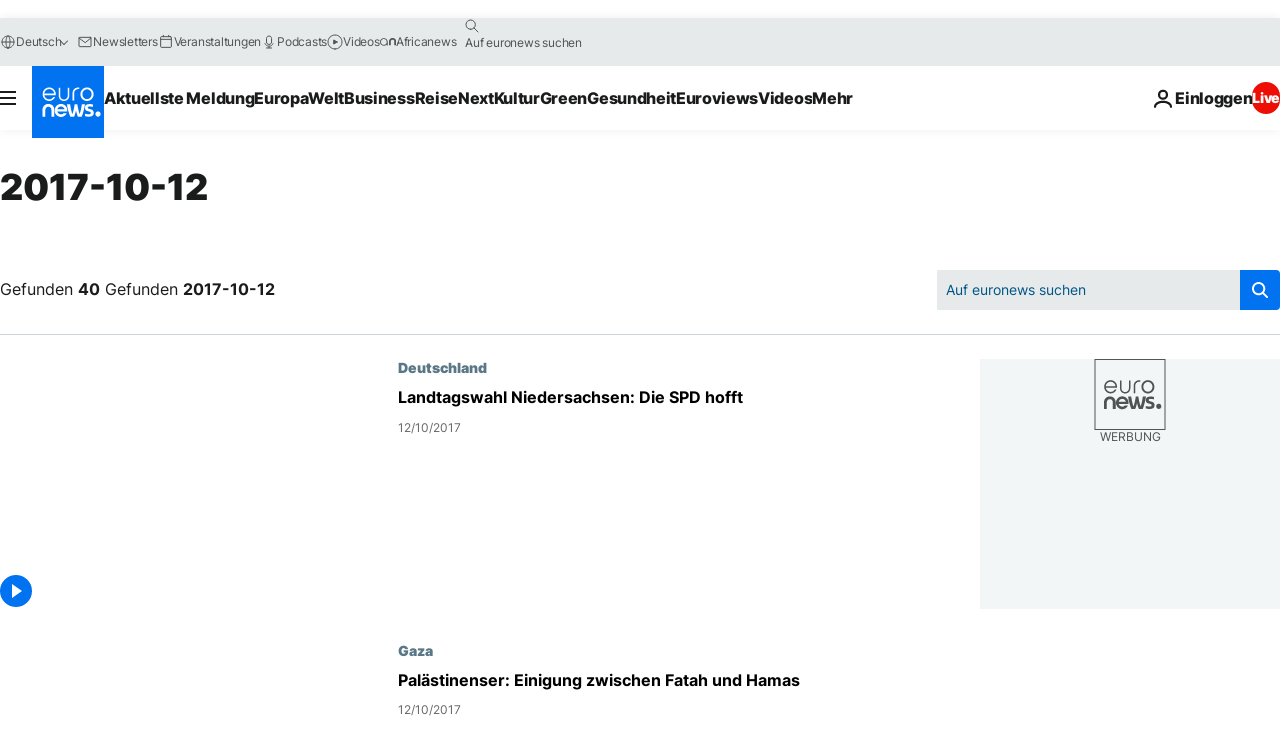

--- FILE ---
content_type: text/html; charset=UTF-8
request_url: https://de.euronews.com/2017/10/12
body_size: 63919
content:

<!DOCTYPE html>
<html lang="de">
<head>
  <meta charset="UTF-8">
            <title>archives - 12 Oct 2017. euronews : International and European news all available as video on demand</title>
<meta name="description" content="12 Oct 2017 | Euronews">
<meta name="keywords" content="archives,  12 Oct 2017">
<meta name="robots" content="max-snippet:-1, max-image-preview:large">
<meta name="news_keywords" content="archives, 12 Oct 2017">
<link rel="canonical" href="https://de.euronews.com/2017/10/12">
<link rel="alternate" hreflang="en" href="https://www.euronews.com/2017/10/12">
<link rel="alternate" hreflang="fr" href="https://fr.euronews.com/2017/10/12">
<link rel="alternate" hreflang="de" href="https://de.euronews.com/2017/10/12">
<link rel="alternate" hreflang="it" href="https://it.euronews.com/2017/10/12">
<link rel="alternate" hreflang="es" href="https://es.euronews.com/2017/10/12">
<link rel="alternate" hreflang="pt" href="https://pt.euronews.com/2017/10/12">
<link rel="alternate" hreflang="ru" href="https://ru.euronews.com/2017/10/12">
<link rel="alternate" hreflang="ar" href="https://arabic.euronews.com/2017/10/12">
<link rel="alternate" hreflang="tr" href="https://tr.euronews.com/2017/10/12">
<link rel="alternate" hreflang="fa" href="https://parsi.euronews.com/2017/10/12">
<link rel="alternate" hreflang="el" href="https://gr.euronews.com/2017/10/12">
<link rel="alternate" hreflang="hu" href="https://hu.euronews.com/2017/10/12">
<link rel="alternate" hreflang="x-default" href="https://www.euronews.com">
<meta property="og:locale" content="de-DE">
<meta property="og:url" content="http://de.euronews.com/2017/10/12">
<meta property="og:site_name" content="euronews">
<meta property="og:type" content="website">
<meta property="og:title" content="archives - 12 Oct 2017. euronews : International and European news all available as video on demand">
<meta property="og:description" content="12 Oct 2017 | Euronews">
<meta property="og:image" content="https://static.euronews.com/website/images/euronews-og-image-1200x675.png">
<meta property="og:image:width" content="1200">
<meta property="og:image:height" content="675">
<meta property="og:image:type" content="image/png">
<meta property="og:image:alt" content="archives - 12 Oct 2017. euronews : International and European news all available as video on demand">
<meta property="og:locale:alternate" content="en-GB">
<meta property="og:locale:alternate" content="fr-FR">
<meta property="og:locale:alternate" content="de-DE">
<meta property="og:locale:alternate" content="it-IT">
<meta property="og:locale:alternate" content="es-ES">
<meta property="og:locale:alternate" content="pt-PT">
<meta property="og:locale:alternate" content="ru-RU">
<meta property="og:locale:alternate" content="ar-AE">
<meta property="og:locale:alternate" content="tr-TR">
<meta property="og:locale:alternate" content="fa-IR">
<meta property="og:locale:alternate" content="el-GR">
<meta property="og:locale:alternate" content="hu-HU">
<meta property="og:locale:alternate:url" content="https://de.euronews.com/2017/10/12">

<meta name="twitter:site" content="@euronews">
<meta name="twitter:title" content="archives - 12 Oct 2017. euronews : International and European news all available as video on demand">
<meta name="twitter:description" content="12 Oct 2017 | Euronews">
<meta name="twitter:card" content="summary_large_image">
<meta name="twitter:image" content="https://static.euronews.com/website/images/euronews-og-image-1200x675.png">
<meta name="twitter:image:alt" content="archives - 12 Oct 2017. euronews : International and European news all available as video on demand">

<meta property="fb:pages" content="168301329992714" />
    
            <link rel="apple-touch-icon" href="/apple-touch-icon.png">
  <link rel="apple-touch-icon" href="/apple-touch-icon-precomposed.png">
  <link rel="apple-touch-icon" sizes="57x57" href="/apple-touch-icon-57x57.png">
  <link rel="apple-touch-icon" sizes="60x60" href="/apple-touch-icon-60x60.png">
  <link rel="apple-touch-icon" sizes="72x72" href="/apple-touch-icon-72x72.png">
  <link rel="apple-touch-icon" sizes="76x76" href="/apple-touch-icon-76x76.png">
  <link rel="apple-touch-icon" sizes="114x114" href="/apple-touch-icon-114x114.png">
  <link rel="apple-touch-icon" sizes="120x120" href="/apple-touch-icon-120x120.png">
  <link rel="apple-touch-icon" sizes="120x120" href="/apple-touch-icon-120x120-precomposed.png">
  <link rel="apple-touch-icon" sizes="144x144" href="/apple-touch-icon-144x144.png">
  <link rel="apple-touch-icon" sizes="152x152" href="/apple-touch-icon-152x152.png">
  <link rel="apple-touch-icon" sizes="152x152" href="/apple-touch-icon-152x152-precomposed.png">
  <link rel="apple-touch-icon" sizes="180x180" href="/apple-touch-icon-180x180.png">
  <link rel="android-icon" sizes="192x192" href="/android-icon-192x192.png">
  <link rel="icon" sizes="16x16" href="/favicon-16x16.png">
  <link rel="icon" sizes="32x32" href="/favicon-32x32.png">
  <link rel="icon" sizes="48x48" href="/favicon.ico">
  <link rel="icon" sizes="96x96" href="/favicon-96x96.png">
  <link rel="icon" sizes="160x160" href="/favicon-160x160.png">
  <link rel="icon" sizes="192x192" href="/favicon-192x192.png">

    <link rel="manifest" href="/manifest.json">
  <meta name="theme-color" content="#ffffff">

  <link rel="home" href="/" title="homepage">


          <script type="application/ld+json">{
    "@context": "https://schema.org/",
    "@type": "WebSite",
    "name": "Euronews.com",
    "url": "https://de.euronews.com/",
    "potentialAction": {
        "@type": "SearchAction",
        "target": "https://de.euronews.com/search?query={search_term_string}",
        "query-input": "required name=search_term_string"
    },
    "sameAs": [
        "https://www.facebook.com/de.euronews",
        "https://twitter.com/euronewsde",
        "https://flipboard.com/@euronewsde",
        "https://www.linkedin.com/company/euronews",
        "https://www.instagram.com/euronews_deutsch/",
        "https://t.me/euronewsde"
    ]
}</script>
      
    <meta name="application-name" content="euronews.com">

            <meta name="viewport" content="width=device-width, minimum-scale=1, initial-scale=1">

  
                <meta name="dfp-data" content="{&quot;rootId&quot;:&quot;6458&quot;,&quot;adUnit&quot;:&quot;&quot;,&quot;keyValues&quot;:[],&quot;level1&quot;:&quot;euronews_new&quot;,&quot;lazyLoadingOffset&quot;:300,&quot;hasSwipe&quot;:false,&quot;disabledAdSlots&quot;:[]}">

            <meta name="adobe-analytics-data" content="{&quot;site&quot;:{&quot;platform&quot;:&quot;&quot;,&quot;language&quot;:&quot;de&quot;,&quot;primarylanguage&quot;:&quot;&quot;,&quot;secondarylanguage&quot;:&quot;&quot;,&quot;environment&quot;:&quot;prod&quot;,&quot;brand&quot;:&quot;euronews&quot;,&quot;servicetype&quot;:&quot;web&quot;,&quot;version&quot;:&quot;15.7.2&quot;},&quot;page&quot;:{&quot;pagename&quot;:&quot;euronews.multi.multi.multi.article_archive&quot;,&quot;pagehasad&quot;:&quot;&quot;,&quot;pagenumads&quot;:&quot;&quot;,&quot;sitesection&quot;:&quot;&quot;,&quot;sitesubsection1&quot;:&quot;&quot;,&quot;sitesubsection2&quot;:&quot;&quot;,&quot;pagetype&quot;:&quot;page&quot;,&quot;pageurl&quot;:&quot;de.euronews.com\/2017\/10\/12&quot;,&quot;pagedownloadtime&quot;:&quot;&quot;,&quot;vertical&quot;:&quot;multi&quot;,&quot;theme&quot;:&quot;multi&quot;,&quot;program&quot;:&quot;multi&quot;,&quot;contenttype&quot;:&quot;txt&quot;,&quot;menustatus&quot;:&quot;&quot;,&quot;pagereload&quot;:&quot;&quot;,&quot;pagedisplaybreakpoint&quot;:&quot;&quot;,&quot;displaybreakingnewsbar&quot;:&quot;none&quot;,&quot;swipe&quot;:&quot;none&quot;,&quot;urlpath&quot;:&quot;de.euronews.com\/2017\/10\/12&quot;},&quot;search&quot;:{&quot;keyword&quot;:&quot;&quot;,&quot;searchresult&quot;:&quot;&quot;},&quot;uv&quot;:{&quot;uvid&quot;:&quot;&quot;,&quot;logged&quot;:&quot;&quot;,&quot;isbot&quot;:&quot;&quot;},&quot;article&quot;:{&quot;eventid&quot;:&quot;none&quot;,&quot;storyid&quot;:&quot;none&quot;,&quot;updatedate&quot;:&quot;none&quot;,&quot;title&quot;:&quot;none&quot;,&quot;format&quot;:&quot;none&quot;,&quot;nbdayssincepublication&quot;:&quot;none&quot;,&quot;articlepromotedtobcs&quot;:&quot;&quot;,&quot;articlepromotedtohp&quot;:&quot;&quot;,&quot;technicaltags&quot;:&quot;none&quot;,&quot;contenttaxonomy&quot;:&quot;none&quot;,&quot;gallerynumber&quot;:&quot;none&quot;},&quot;login&quot;:{&quot;subscriptiontype&quot;:&quot;other&quot;,&quot;dailynl&quot;:&quot;none&quot;},&quot;video&quot;:{&quot;videoid&quot;:&quot;none&quot;,&quot;youtubevideoid&quot;:&quot;none&quot;,&quot;dailymotionvideoid&quot;:&quot;none&quot;,&quot;housenumbervidid&quot;:&quot;none&quot;,&quot;name&quot;:&quot;none&quot;,&quot;publicationdate&quot;:&quot;none&quot;,&quot;type&quot;:&quot;none&quot;,&quot;duration&quot;:&quot;none&quot;,&quot;isinplaylist&quot;:&quot;none&quot;,&quot;playlistname&quot;:&quot;none&quot;,&quot;haspreview&quot;:&quot;none&quot;,&quot;viewmode&quot;:&quot;none&quot;,&quot;playername&quot;:&quot;none&quot;,&quot;playlistnumitems&quot;:&quot;none&quot;,&quot;playlistposition&quot;:&quot;none&quot;,&quot;soundstatus&quot;:&quot;none&quot;},&quot;component&quot;:{&quot;name&quot;:&quot;&quot;,&quot;type&quot;:&quot;&quot;,&quot;action&quot;:&quot;&quot;,&quot;pagename&quot;:&quot;&quot;,&quot;actiondetail&quot;:&quot;&quot;},&quot;newsletter&quot;:{&quot;name&quot;:&quot;&quot;,&quot;location&quot;:&quot;&quot;},&quot;cm&quot;:{&quot;ssf&quot;:&quot;1&quot;},&quot;thirdPartiesDisabled&quot;:[],&quot;sendDate&quot;:null}">
  
    <meta name="app-contexts" content="[&quot;main&quot;]" >

          <link rel="preload" as="style" href="/build/e09c9fcfcc074bccb6b0-reduce-cls.css">
    <link rel="preload" as="style" href="/build/60f2680ec86092ed27b8-common.css">
    <link rel="preload" as="style" href="/build/2704ee1d94cf0ae161ea-trumps.css">
    <link rel="preload" as="style" href="/build/1e29222cf9b97f50ec61-header.css">
              <link rel="preload" as="script" href="https://securepubads.g.doubleclick.net/tag/js/gpt.js" />
      

  <link rel="preload" as="style" href="/build/d7f2f08b3a5fa1eacb1a-search_css.css">

          <style>
    #accessibility-bar,#c-burger-button-checkbox,#c-language-switcher-list-open,.c-breaking-news,.c-language-switcher__list,.c-search-form__loader, .o-site-hr__second-level__dropdown,.o-site-hr__second-level__dropdown-mask,.o-site-hr__sidebar,.o-site-hr__sidebar-mask{display:none}
    .c-bar-now .c-tags-list,.c-bar-now__container,.c-navigation-bar,.c-navigation-bar__wrappable-list,.c-search-form.c-search-engine,.o-site-hr__first-level__container,.o-site-hr__second-level__container,.o-site-hr__second-level__links,.o-site-hr__second-level__burger-logo,.c-burger-button{display:flex}

    @supports (content-visibility: hidden) {
      .o-site-hr__second-level__dropdown,.o-site-hr__sidebar {
        display: flex;
        content-visibility: hidden;
      }
    }
  </style>

    <link rel="stylesheet" href="/build/e09c9fcfcc074bccb6b0-reduce-cls.css">
    <link rel="stylesheet" href="/build/60f2680ec86092ed27b8-common.css">
    <link rel="stylesheet" href="/build/2704ee1d94cf0ae161ea-trumps.css">
    <link rel="stylesheet" href="/build/1e29222cf9b97f50ec61-header.css">
    <link rel="stylesheet" href="/build/509b54a72fb69fe05136-didomi.css">

  
  <link rel="stylesheet" href="/build/d7f2f08b3a5fa1eacb1a-search_css.css">

        <style>@font-face{font-family: "Arial size-adjust";font-style: normal;font-weight: 400;font-display: swap;src: local("Arial");size-adjust: 102.5%;}body{font-family: 'Arial size-adjust', Arial, sans-serif;}</style>

    
          <link rel="stylesheet" href="/build/0a99ec3795784c5a8509-fonts.css" media="print" onload="this.media=&#039;all&#039;">
          
      
  
              <link rel="preconnect" href="https://static.euronews.com">
      <link rel="preconnect" href="https://api.privacy-center.org">
      <link rel="preconnect" href="https://sdk.privacy-center.org">
      <link rel="preconnect" href="https://www.googletagservices.com">
      <link rel="preconnect" href="https://pagead2.googlesyndication.com">
              <link rel="dns-prefetch" href="//scripts.opti-digital.com">
                  <link rel="dns-prefetch" href="https://connect.facebook.net">
                  <link rel="dns-prefetch" href="https://ping.chartbeat.net">
        <link rel="dns-prefetch" href="https://static.chartbeat.com">
        
    <script>
  window.euronewsEnvs = JSON.parse('{"PUBLIC_GIGYA_API_KEY":"4_G3z5aGNUymdcrkV9z9qOAg","PUBLIC_INSIDER_PARTNER_NAME":"euronewsfr","PUBLIC_INSIDER_PARTNER_ID":"10008155","PUBLIC_APP_ENV":"prod","PUBLIC_URLS_BASE":"euronews.com"}');
</script>


  <script> performance.mark('enw-first-script'); </script>
            <script id="euronews-initial-server-data">
                              window.getInitialServerData = () => ({"context":{"website":"euronews","pageType":"articlearchive","servicetype":"web","features":["euronewsUUIDManager","userNavigationActivity","didomi","googleGpt","advertisingOptiDigital","wallpaper","DVTargetingSignalsManager","bombora","insider","scrollRestore","adobe"],"featureFlipping":{"fast":{"adobe":{"languages":{"en":true,"fr":true,"de":true,"it":true,"es":true,"pt":true,"tr":true,"pl":true,"ru":true,"ar":true,"fa":true,"el":true,"hu":true},"thirdpart":true,"description":"Analytics tracking"},"adobeAudienceManager":{"languages":{"en":true,"fr":true,"de":true,"it":true,"es":true,"pt":true,"tr":true,"pl":true,"ru":true,"ar":true,"fa":true,"el":true,"hu":true},"thirdpart":true,"description":"_"},"adsAutorefresh":{"languages":{"en":false,"ar":false,"de":false,"el":false,"es":false,"fa":false,"fr":false,"hu":false,"it":false,"pt":false,"ru":false,"tr":false,"pl":false},"thirdpart":false,"description":"Permet un autorefresh auto des pubs toutes les X secondes"},"adsLazyloading":{"languages":{"en":true,"fr":true,"de":true,"it":true,"es":true,"pt":true,"tr":true,"pl":true,"ru":true,"ar":true,"fa":true,"el":true,"hu":true},"thirdpart":false,"description":"Permet d\u2019afficher les pubs au fur \u00e0 mesure du scroll d\u2019un utilisateur sur nos pages, ce qui permet d\u2019acc\u00e9l\u00e9rer le chargement du haut de page"},"advertising":{"languages":{"en":false,"fr":false,"de":false,"it":false,"es":false,"pt":false,"tr":false,"pl":false,"ru":false,"ar":false,"fa":false,"el":false,"hu":false},"thirdpart":false,"description":"to enable new advertising core (while double run, we use old advertising when this key is off)"},"advertisingOptiDigital":{"languages":{"en":true,"fr":true,"de":true,"it":true,"es":true,"pt":true,"tr":true,"pl":true,"ru":true,"ar":true,"fa":true,"el":true,"hu":true},"thirdpart":true,"description":"New Advertising management with OptiDigital"},"advertisingSingleRequestMode":{"languages":{"en":false,"ar":false,"de":false,"el":false,"es":false,"fa":false,"fr":false,"hu":false,"it":false,"pt":false,"ru":false,"tr":false,"pl":false},"thirdpart":false,"description":"WARNING: WHEN TURNED ON IT MAKES AD REQUEST COUNT EXPLODE AND LEADS TO TERRIBLE IMPRESSION\/REQUEST RATIO\nenable singleRequest mode for new advertising implementation (will do multirequest if disabled)"},"analytics":{"languages":{"en":true,"fr":true,"de":true,"it":true,"es":true,"pt":true,"tr":true,"pl":true,"ru":true,"ar":true,"fa":true,"el":true,"hu":true},"thirdpart":false,"description":"_"},"autorefresh":{"languages":{"en":true,"fr":true,"de":true,"it":true,"es":true,"pt":true,"tr":true,"pl":true,"ru":true,"ar":true,"fa":true,"el":true,"hu":true},"thirdpart":false,"description":"_"},"bcovery":{"languages":{"en":false,"ar":false,"de":false,"el":false,"es":false,"fa":false,"fr":false,"hu":false,"it":false,"pt":false,"ru":false,"tr":false,"pl":false},"thirdpart":true,"description":"_"},"bombora":{"languages":{"en":true,"fr":true,"de":true,"it":true,"es":true,"pt":true,"tr":true,"pl":true,"ru":true,"ar":true,"fa":false,"el":true,"hu":true},"thirdpart":true,"description":"_"},"bomboraStandardTag":{"languages":{"en":true,"fr":true,"de":true,"it":true,"es":true,"pt":true,"tr":true,"pl":true,"ru":true,"ar":true,"fa":false,"el":true,"hu":true},"thirdpart":true,"description":"_"},"breakingNewsBanner":{"languages":{"en":true,"fr":true,"de":true,"it":true,"es":true,"pt":true,"tr":true,"pl":true,"ru":true,"ar":true,"fa":true,"el":true,"hu":true},"thirdpart":false,"description":"_"},"caption":{"languages":{"en":true,"fr":true,"de":true,"it":true,"es":true,"pt":true,"tr":true,"pl":true,"ru":true,"ar":true,"fa":true,"el":true,"hu":true},"thirdpart":false,"description":"_"},"chartbeat":{"languages":{"en":true,"fr":true,"de":true,"it":true,"es":true,"pt":true,"tr":true,"pl":true,"ru":true,"ar":true,"fa":true,"el":true,"hu":true},"thirdpart":true,"description":"chartbeat.js is the Javascript code for the standard web tracking"},"chartbeat_mab":{"languages":{"en":true,"fr":true,"de":true,"it":true,"es":true,"pt":true,"tr":true,"pl":true,"ru":true,"ar":true,"fa":true,"el":true,"hu":true},"thirdpart":true,"description":"chartbeat_mab.js is the library for Chartbeat's headline testing functionality"},"connatix":{"languages":{"en":true,"fr":true,"de":true,"it":true,"es":true,"pt":true,"tr":true,"pl":true,"ru":true,"ar":true,"fa":true,"el":true,"hu":true},"thirdpart":true,"description":"_"},"connatixSticky":{"languages":{"en":false,"fr":false,"de":false,"it":false,"es":false,"pt":false,"tr":false,"pl":false,"ru":false,"ar":false,"fa":false,"el":false,"hu":false},"thirdpart":false,"description":"_"},"consentTemplates":{"languages":{"en":false,"fr":false,"de":false,"it":false,"es":false,"pt":false,"tr":false,"pl":false,"ru":false,"ar":false,"fa":false,"el":false,"hu":false},"thirdpart":false,"description":"consent notices (Didomi, ...)"},"dailymotion":{"languages":{"en":true,"fr":true,"de":true,"it":true,"es":true,"pt":true,"tr":true,"pl":true,"ru":false,"ar":true,"fa":false,"el":true,"hu":true},"thirdpart":false,"description":"_"},"datalayerManager":{"languages":{"en":false,"ar":false,"de":false,"el":false,"es":false,"fa":false,"fr":false,"hu":false,"it":false,"pt":false,"ru":false,"tr":false,"pl":false},"thirdpart":false,"description":"_"},"didomi":{"languages":{"en":true,"fr":true,"de":true,"it":true,"es":true,"pt":true,"tr":true,"pl":true,"ru":true,"ar":true,"fa":true,"el":true,"hu":true},"thirdpart":true,"description":null},"doubleVerify":{"languages":{"en":true,"fr":true,"de":true,"it":true,"es":true,"pt":true,"tr":true,"pl":true,"ru":true,"ar":true,"fa":true,"el":true,"hu":true},"thirdpart":true,"description":"_"},"durationMedia":{"languages":{"en":true,"fr":true,"de":true,"it":true,"es":true,"pt":true,"tr":true,"pl":true,"ru":true,"ar":true,"fa":true,"el":true,"hu":true},"thirdpart":true,"description":"_"},"DVTargetingSignalsManager":{"languages":{"en":true,"fr":true,"de":true,"it":true,"es":true,"pt":true,"tr":true,"pl":true,"ru":true,"ar":true,"fa":true,"el":true,"hu":true},"thirdpart":false,"description":"This feature aims to manage DV Targeting Signals.\r\nFor example: retrieving Targeting Signals, updating the advertising Datalayer, and storing DV Contextual Signals to the database."},"euronewsUUIDManager":{"languages":{"en":true,"fr":true,"de":true,"it":true,"es":true,"pt":true,"tr":true,"pl":true,"ru":true,"ar":true,"fa":true,"el":true,"hu":true},"thirdpart":false,"description":"This feature ensures each client has a persistent UUID by retrieving it from IndexedDB or cookies, or generating and storing one if it doesn\u2019t exist. The UUID is used by other features and services for consistent client identification."},"facebook":{"languages":{"en":true,"fr":true,"de":true,"it":true,"es":true,"pt":true,"tr":true,"pl":true,"ru":true,"ar":true,"fa":true,"el":true,"hu":true},"thirdpart":true,"description":null},"football":{"languages":{"en":true,"fr":true,"de":true,"it":true,"es":true,"pt":true,"tr":true,"pl":false,"ru":true,"ar":true,"fa":true,"el":true,"hu":true},"thirdpart":false,"description":"This FF is made to manage FootballLeagueDataHandler service"},"footballLeagueResults":{"languages":{"en":true,"ar":true,"de":true,"el":true,"es":true,"fa":true,"fr":true,"hu":true,"it":true,"pt":true,"ru":true,"tr":true,"pl":false},"thirdpart":false,"description":"This is for the service that manage the display\/management of the widget of football league results that we can find on the home page and other footblall pages"},"gallery":{"languages":{"en":true,"fr":true,"de":true,"it":true,"es":true,"pt":true,"tr":true,"pl":true,"ru":true,"ar":true,"fa":true,"el":true,"hu":true},"thirdpart":false,"description":"Widget Gallery"},"geoBlocking":{"languages":{"en":true,"ar":true,"de":true,"el":true,"es":true,"fa":true,"fr":true,"hu":true,"it":true,"pt":true,"ru":true,"tr":true,"pl":true},"thirdpart":false,"description":"_"},"geoedge":{"languages":{"en":true,"fr":true,"de":true,"it":true,"es":true,"pt":true,"tr":true,"pl":true,"ru":true,"ar":true,"fa":true,"el":true,"hu":true},"thirdpart":true,"description":"_"},"gigya":{"languages":{"en":true,"fr":true,"de":true,"it":true,"es":true,"pt":true,"tr":true,"pl":true,"ru":true,"ar":true,"fa":true,"el":true,"hu":true},"thirdpart":false,"description":"Login Euronews via SAP\/GIGYA"},"global_footer":{"languages":{"en":true,"fr":true,"de":true,"it":true,"es":true,"pt":true,"tr":true,"pl":true,"ru":true,"ar":true,"fa":true,"el":true,"hu":true},"thirdpart":true,"description":null},"googleGpt":{"languages":{"en":true,"fr":true,"de":true,"it":true,"es":true,"pt":true,"tr":true,"pl":true,"ru":true,"ar":true,"fa":true,"el":true,"hu":true},"thirdpart":true,"description":"GPT is mandatory for all the advertisement stack"},"google_analytics":{"languages":{"en":false,"ar":false,"de":false,"el":false,"es":false,"fa":false,"fr":false,"hu":false,"it":false,"pt":false,"ru":false,"tr":false,"pl":false},"thirdpart":true,"description":"_"},"google_gtm":{"languages":{"en":true,"fr":true,"de":true,"it":true,"es":true,"pt":true,"tr":true,"pl":true,"ru":true,"ar":true,"fa":true,"el":true,"hu":true},"thirdpart":true,"description":null},"grafanaFaro":{"languages":{"en":false,"fr":false,"de":false,"it":false,"es":false,"pt":false,"tr":false,"pl":false,"ru":false,"ar":false,"fa":false,"el":false,"hu":false},"thirdpart":false,"description":"_"},"gtag":{"languages":{"en":true,"fr":true,"de":true,"it":true,"es":true,"pt":true,"tr":true,"pl":true,"ru":true,"ar":true,"fa":true,"el":true,"hu":true},"thirdpart":true,"description":"_"},"header_redesign":{"languages":{"en":true,"fr":true,"de":true,"it":true,"es":true,"pt":true,"tr":true,"pl":true,"ru":true,"ar":true,"fa":true,"el":true,"hu":true},"thirdpart":false,"description":"FF qui active l'affichage du Header Redesign"},"home_new_design":{"languages":{"en":false,"fr":false,"de":false,"it":false,"es":false,"pt":false,"tr":false,"pl":false,"ru":false,"ar":false,"fa":false,"el":false,"hu":false},"thirdpart":false,"description":"Home New Design 2025"},"https":{"languages":{"en":true,"fr":true,"de":true,"it":true,"es":true,"pt":true,"tr":true,"pl":true,"ru":true,"ar":true,"fa":true,"el":true,"hu":true},"thirdpart":false,"description":null},"iaDisclaimerReporting":{"languages":{"en":true,"fr":true,"de":true,"it":true,"es":true,"pt":true,"tr":true,"pl":true,"ru":true,"ar":true,"fa":true,"el":true,"hu":true},"thirdpart":false,"description":"Display the IA Disclaimer"},"insider":{"languages":{"en":true,"fr":true,"de":true,"it":true,"es":true,"pt":true,"tr":true,"pl":true,"ru":true,"ar":true,"fa":true,"el":true,"hu":true},"thirdpart":true,"description":"_"},"jobbio":{"languages":{"en":false,"fr":false,"de":false,"it":false,"es":false,"pt":false,"tr":false,"pl":false,"ru":false,"ar":false,"fa":false,"el":false,"hu":false},"thirdpart":true,"description":"_"},"justIn":{"languages":{"en":true,"fr":true,"de":true,"it":true,"es":true,"pt":true,"tr":true,"pl":true,"ru":true,"ar":true,"fa":true,"el":true,"hu":true},"thirdpart":false,"description":"_"},"justInTimeline":{"languages":{"en":true,"fr":true,"de":true,"it":true,"es":true,"pt":true,"tr":true,"pl":true,"ru":true,"ar":true,"fa":true,"el":true,"hu":true},"thirdpart":false,"description":"Justin template new design 2025"},"lazyblock":{"languages":{"en":false,"ar":false,"de":false,"el":false,"es":false,"fa":false,"fr":false,"hu":true,"it":false,"pt":false,"ru":false,"tr":true,"pl":false},"thirdpart":false},"lazyload":{"languages":{"en":true,"fr":true,"de":true,"it":true,"es":true,"pt":true,"tr":true,"pl":true,"ru":true,"ar":true,"fa":true,"el":true,"hu":true},"thirdpart":false,"description":"_"},"leaderboardUnderHeader":{"languages":{"en":true,"ar":true,"de":false,"el":false,"es":false,"fa":true,"fr":false,"hu":false,"it":false,"pt":false,"ru":false,"tr":false,"pl":false},"thirdpart":false,"description":"main leaderboard under header instead of above on article page"},"linkObfuscator":{"languages":{"en":true,"fr":true,"de":true,"it":true,"es":true,"pt":true,"tr":true,"pl":true,"ru":true,"ar":true,"fa":true,"el":true,"hu":true},"thirdpart":false,"description":"This feature aims to obfuscate all links for which the obfuscation is implemented in the Twig template."},"liveramp":{"languages":{"en":true,"fr":true,"de":true,"it":true,"es":true,"pt":true,"tr":true,"pl":true,"ru":true,"ar":true,"fa":true,"el":true,"hu":true},"thirdpart":true,"description":"https:\/\/liveramp.com\/"},"login":{"languages":{"en":true,"fr":true,"de":true,"it":true,"es":true,"pt":true,"tr":true,"pl":true,"ru":true,"ar":true,"fa":true,"el":true,"hu":true},"thirdpart":false,"description":"Allow login for Gigya"},"loginWall":{"languages":{"en":false,"fr":true,"de":false,"it":false,"es":true,"pt":false,"tr":false,"pl":false,"ru":false,"ar":false,"fa":false,"el":false,"hu":false},"thirdpart":false,"description":"_"},"longerCacheStrategy":{"languages":{"en":true,"fr":true,"de":true,"it":true,"es":true,"pt":true,"tr":true,"pl":true,"ru":true,"ar":true,"fa":true,"el":true,"hu":true},"thirdpart":false,"description":"Enable longer cache on various pages (see EW-5784)"},"nativo":{"languages":{"en":true,"fr":true,"de":true,"it":true,"es":true,"pt":true,"tr":true,"pl":true,"ru":true,"ar":true,"fa":true,"el":true,"hu":true},"thirdpart":false,"description":"_"},"new_liveblogging":{"languages":{"en":true,"fr":true,"de":true,"it":true,"es":true,"pt":true,"tr":true,"pl":true,"ru":true,"ar":true,"fa":true,"el":true,"hu":true},"thirdpart":false,"description":"Activate new Arena liveblogging feature (with TypeScript service)"},"nonli":{"languages":{"en":true,"fr":true,"de":true,"it":true,"es":true,"pt":true,"tr":true,"pl":true,"ru":true,"ar":true,"fa":true,"el":true,"hu":true},"thirdpart":true,"description":"This TP replace echobox to publish automatically our articles on social networks"},"outbrain":{"languages":{"en":true,"fr":true,"de":true,"it":true,"es":true,"pt":true,"tr":true,"pl":true,"ru":true,"ar":true,"fa":true,"el":true,"hu":true},"thirdpart":true,"description":"_"},"outbrain_lazyloading":{"languages":{"en":true,"fr":true,"de":true,"it":true,"es":true,"pt":true,"tr":true,"pl":true,"ru":true,"ar":true,"fa":true,"el":true,"hu":true},"thirdpart":true,"description":"_"},"ownpage":{"languages":{"en":true,"ar":true,"de":true,"el":true,"es":true,"fa":true,"fr":true,"hu":true,"it":true,"pt":true,"ru":true,"tr":true,"pl":false},"thirdpart":true,"description":"newsletter"},"pfp-ima":{"languages":{"en":false,"ar":false,"de":false,"el":false,"es":false,"fa":false,"fr":false,"hu":false,"it":false,"pt":false,"ru":false,"tr":false,"pl":false},"thirdpart":false,"description":"_"},"pfpLive":{"languages":{"en":true,"fr":true,"de":true,"it":true,"es":true,"pt":true,"tr":true,"pl":true,"ru":true,"ar":true,"fa":false,"el":true,"hu":true},"thirdpart":false,"description":"_"},"pfpVOD":{"languages":{"en":true,"fr":true,"de":true,"it":true,"es":true,"pt":true,"tr":true,"pl":true,"ru":false,"ar":true,"fa":false,"el":true,"hu":true},"thirdpart":false,"description":"_"},"player_lazyload_click":{"languages":{"en":true,"fr":true,"de":true,"it":true,"es":true,"pt":true,"tr":true,"pl":true,"ru":true,"ar":true,"fa":true,"el":true,"hu":true},"thirdpart":false,"description":null},"scribblelive":{"languages":{"en":true,"ar":true,"de":true,"el":true,"es":true,"fa":true,"fr":true,"hu":true,"it":true,"pt":true,"ru":true,"tr":true,"pl":false},"thirdpart":true},"scrollRestore":{"languages":{"en":true,"fr":true,"de":true,"it":true,"es":true,"pt":true,"tr":true,"pl":true,"ru":true,"ar":true,"fa":true,"el":true,"hu":true},"thirdpart":false,"description":"This feature sets the browser's scrollRestoration property to 'manual', ensuring the scroll position resets to the top of the page upon refresh"},"search":{"languages":{"en":true,"fr":true,"de":true,"it":true,"es":true,"pt":true,"tr":true,"pl":true,"ru":true,"ar":true,"fa":true,"el":true,"hu":true},"thirdpart":false,"description":"_"},"sentry":{"languages":{"en":true,"fr":true,"de":true,"it":true,"es":true,"pt":true,"tr":true,"pl":true,"ru":true,"ar":true,"fa":true,"el":true,"hu":true},"thirdpart":true,"description":"APM - Technical TP"},"socialManager":{"languages":{"en":true,"fr":true,"de":true,"it":true,"es":true,"pt":true,"tr":true,"pl":true,"ru":true,"ar":true,"fa":true,"el":true,"hu":true},"thirdpart":false,"description":"Social manager TS service for social network popup management"},"StickyFloor":{"languages":{"en":true,"fr":true,"de":true,"it":true,"es":true,"pt":true,"tr":true,"pl":true,"ru":true,"ar":true,"fa":true,"el":true,"hu":true},"thirdpart":false,"description":null},"streamAMP":{"languages":{"en":false,"ar":false,"de":false,"el":false,"es":false,"fa":false,"fr":false,"hu":false,"it":false,"pt":false,"ru":false,"tr":false,"pl":false},"thirdpart":true},"style_css_site_header":{"languages":{"en":false,"ar":false,"de":false,"el":false,"es":false,"fa":false,"fr":false,"hu":false,"it":false,"pt":false,"ru":false,"tr":false,"pl":false},"thirdpart":false,"description":"Ex\u00e9cuter le CSS du Site Header dans directement dans <style> dans <head>, et en premier, ind\u00e9pendamment des autres fichiers CSS."},"survey_popup":{"languages":{"en":false,"fr":false,"de":false,"it":false,"es":false,"pt":false,"tr":false,"pl":false,"ru":false,"ar":false,"fa":false,"el":false,"hu":false},"thirdpart":false,"description":null},"swiper":{"languages":{"en":true,"fr":true,"de":true,"it":true,"es":true,"pt":true,"tr":true,"pl":true,"ru":true,"ar":true,"fa":true,"el":true,"hu":true},"thirdpart":false,"description":"_"},"swipe_article":{"languages":{"en":true,"fr":true,"de":true,"it":true,"es":true,"pt":true,"tr":true,"pl":true,"ru":true,"ar":true,"fa":true,"el":true,"hu":true},"thirdpart":false,"description":"_"},"teads":{"languages":{"en":true,"fr":true,"de":true,"it":true,"es":true,"pt":true,"tr":true,"pl":true,"ru":true,"ar":true,"fa":true,"el":true,"hu":true},"thirdpart":true,"description":"Renomm\u00e9e depuis \"teadsCookielessTag\" pour le nouveau script advertising."},"teadsCookielessTag":{"languages":{"en":true,"fr":true,"de":true,"it":true,"es":true,"pt":true,"tr":true,"pl":true,"ru":true,"ar":true,"fa":true,"el":true,"hu":true},"thirdpart":true,"description":"Ancienne cl\u00e9, utilis\u00e9e avec l'ancien script advertising, remplac\u00e9e par \"teads\"."},"telemetry-php":{"languages":{"en":false,"fr":false,"de":false,"it":false,"es":false,"pt":false,"tr":false,"pl":false,"ru":false,"ar":false,"fa":false,"el":false,"hu":false},"thirdpart":false,"description":"D\u00e9sactive l'Open Telemetry -> Grafana\r\nSur le site cot\u00e9 FRONT\/PHP"},"telemetry-ts":{"languages":{"en":false,"fr":false,"de":false,"it":false,"es":false,"pt":false,"tr":false,"pl":false,"ru":false,"ar":false,"fa":false,"el":false,"hu":false},"thirdpart":false,"description":"Grafana openTelemetry for Front TS"},"textToSpeech":{"languages":{"en":true,"fr":true,"de":true,"it":true,"es":true,"pt":true,"tr":true,"pl":true,"ru":true,"ar":true,"fa":true,"el":true,"hu":true},"thirdpart":true,"description":"Solution de synthese vocale convertissant le texte en audio."},"tmpTestNewImageServer":{"languages":{"en":true,"fr":true,"de":true,"it":true,"es":true,"pt":true,"tr":true,"pl":true,"ru":true,"ar":true,"fa":true,"el":true,"hu":true},"thirdpart":false,"description":"this must be temporary! rewrite static.euronews.com article image to images.euronews.com"},"twitter":{"languages":{"en":true,"fr":true,"de":true,"it":true,"es":true,"pt":true,"tr":true,"pl":true,"ru":true,"ar":true,"fa":true,"el":true,"hu":true},"thirdpart":true,"description":"_"},"userNavigationActivity":{"languages":{"en":true,"fr":true,"de":true,"it":true,"es":true,"pt":true,"tr":true,"pl":true,"ru":true,"ar":true,"fa":true,"el":true,"hu":true},"thirdpart":false,"description":"Service that stores user last visited page and last language"},"video":{"languages":{"en":true,"fr":true,"de":true,"it":true,"es":true,"pt":true,"tr":true,"pl":true,"ru":true,"ar":true,"fa":true,"el":true,"hu":true},"thirdpart":false,"description":"Video Player for article pages"},"vuukle":{"languages":{"en":true,"fr":true,"de":true,"it":true,"es":true,"pt":true,"tr":true,"pl":false,"ru":true,"ar":true,"fa":true,"el":true,"hu":true},"thirdpart":true,"description":"_"},"wallpaper":{"languages":{"en":true,"fr":true,"de":true,"it":true,"es":true,"pt":true,"tr":true,"pl":true,"ru":true,"ar":true,"fa":true,"el":true,"hu":true},"thirdpart":false,"description":"_"},"weatherCarousel":{"languages":{"en":true,"fr":true,"de":true,"it":true,"es":true,"pt":true,"tr":true,"pl":true,"ru":true,"ar":true,"fa":true,"el":true,"hu":true},"thirdpart":false,"description":"Service for the carousel on the weather town page"},"weatherSearch":{"languages":{"en":true,"fr":true,"de":true,"it":true,"es":true,"pt":true,"tr":true,"pl":true,"ru":true,"ar":true,"fa":true,"el":true,"hu":true},"thirdpart":false,"description":"_"},"widgets":{"languages":{"en":true,"fr":true,"de":true,"it":true,"es":true,"pt":true,"tr":true,"pl":true,"ru":true,"ar":true,"fa":true,"el":true,"hu":true},"thirdpart":false,"description":"This is for Typescript widget service"},"yieldbird":{"languages":{"en":true,"fr":true,"de":true,"it":true,"es":true,"pt":true,"tr":true,"pl":true,"ru":true,"ar":true,"fa":true,"el":true,"hu":true},"thirdpart":true,"description":"_"},"automatad":{"languages":{"en":true,"ar":true,"de":true,"el":true,"es":true,"fa":true,"fr":true,"hu":true,"it":true,"pt":true,"ru":true,"tr":true,"pl":true},"thirdpart":true,"description":"_"},"DurationMedia":{"languages":{"en":true,"fr":true,"de":true,"it":true,"es":true,"pt":true,"tr":true,"pl":true,"ru":true,"ar":true,"fa":true,"el":true,"hu":true},"thirdpart":true,"description":"_"},"linkedinNext":{"languages":{"en":true,"ar":false,"de":false,"el":false,"es":false,"fa":false,"fr":false,"hu":false,"it":false,"pt":false,"ru":false,"tr":false,"pl":false},"thirdpart":true},"mailmunch":{"languages":{"en":true,"ar":true,"de":true,"el":true,"es":true,"fa":true,"fr":true,"hu":true,"it":true,"pt":true,"ru":true,"tr":true,"pl":false},"thirdpart":true},"popup_message_all_website":{"languages":{"en":false,"ar":false,"de":false,"el":false,"es":false,"fa":false,"fr":false,"hu":false,"it":false,"pt":false,"ru":false,"tr":false,"pl":false},"thirdpart":false},"popup_message_live":{"languages":{"en":false,"ar":false,"de":false,"el":false,"es":false,"fa":false,"fr":false,"hu":false,"it":false,"pt":false,"ru":false,"tr":false,"pl":false},"thirdpart":false},"video_autoplay":{"languages":{"en":true,"fr":true,"de":true,"it":true,"es":true,"pt":true,"tr":true,"pl":true,"ru":true,"ar":true,"fa":true,"el":true,"hu":true},"thirdpart":false,"description":null}},"slow":{"adobe":{"languages":{"en":true,"fr":true,"de":true,"it":true,"es":true,"pt":true,"tr":true,"pl":true,"ru":true,"ar":true,"fa":true,"el":true,"hu":true},"thirdpart":true,"description":"Analytics tracking"},"adobeAudienceManager":{"languages":{"en":true,"fr":true,"de":true,"it":true,"es":true,"pt":true,"tr":true,"pl":true,"ru":true,"ar":true,"fa":true,"el":true,"hu":true},"thirdpart":true,"description":"_"},"adsAutorefresh":{"languages":{"en":false,"ar":false,"de":false,"el":false,"es":false,"fa":false,"fr":false,"hu":false,"it":false,"pt":false,"ru":false,"tr":false,"pl":false},"thirdpart":false,"description":"Permet un autorefresh auto des pubs toutes les X secondes"},"adsLazyloading":{"languages":{"en":true,"fr":true,"de":true,"it":true,"es":true,"pt":true,"tr":true,"pl":true,"ru":true,"ar":true,"fa":true,"el":true,"hu":true},"thirdpart":false,"description":"Permet d\u2019afficher les pubs au fur \u00e0 mesure du scroll d\u2019un utilisateur sur nos pages, ce qui permet d\u2019acc\u00e9l\u00e9rer le chargement du haut de page"},"advertising":{"languages":{"en":false,"fr":false,"de":false,"it":false,"es":false,"pt":false,"tr":false,"pl":false,"ru":false,"ar":false,"fa":false,"el":false,"hu":false},"thirdpart":false,"description":"to enable new advertising core (while double run, we use old advertising when this key is off)"},"advertisingOptiDigital":{"languages":{"en":true,"fr":true,"de":true,"it":true,"es":true,"pt":true,"tr":true,"pl":true,"ru":true,"ar":true,"fa":true,"el":true,"hu":true},"thirdpart":true,"description":"New Advertising management with OptiDigital"},"advertisingSingleRequestMode":{"languages":{"en":false,"ar":false,"de":false,"el":false,"es":false,"fa":false,"fr":false,"hu":false,"it":false,"pt":false,"ru":false,"tr":false,"pl":false},"thirdpart":false,"description":"WARNING: WHEN TURNED ON IT MAKES AD REQUEST COUNT EXPLODE AND LEADS TO TERRIBLE IMPRESSION\/REQUEST RATIO\nenable singleRequest mode for new advertising implementation (will do multirequest if disabled)"},"analytics":{"languages":{"en":true,"fr":true,"de":true,"it":true,"es":true,"pt":true,"tr":true,"pl":true,"ru":true,"ar":true,"fa":true,"el":true,"hu":true},"thirdpart":false,"description":"_"},"autorefresh":{"languages":{"en":true,"fr":true,"de":true,"it":true,"es":true,"pt":true,"tr":true,"pl":true,"ru":true,"ar":true,"fa":true,"el":true,"hu":true},"thirdpart":false,"description":"_"},"bcovery":{"languages":{"en":false,"ar":false,"de":false,"el":false,"es":false,"fa":false,"fr":false,"hu":false,"it":false,"pt":false,"ru":false,"tr":false,"pl":false},"thirdpart":true,"description":"_"},"bombora":{"languages":{"en":true,"fr":true,"de":true,"it":true,"es":true,"pt":true,"tr":true,"pl":true,"ru":true,"ar":true,"fa":false,"el":true,"hu":true},"thirdpart":true,"description":"_"},"bomboraStandardTag":{"languages":{"en":true,"fr":true,"de":true,"it":true,"es":true,"pt":true,"tr":true,"pl":true,"ru":true,"ar":true,"fa":false,"el":true,"hu":true},"thirdpart":true,"description":"_"},"breakingNewsBanner":{"languages":{"en":true,"fr":true,"de":true,"it":true,"es":true,"pt":true,"tr":true,"pl":true,"ru":true,"ar":true,"fa":true,"el":true,"hu":true},"thirdpart":false,"description":"_"},"caption":{"languages":{"en":true,"fr":true,"de":true,"it":true,"es":true,"pt":true,"tr":true,"pl":true,"ru":true,"ar":true,"fa":true,"el":true,"hu":true},"thirdpart":false,"description":"_"},"chartbeat":{"languages":{"en":true,"fr":true,"de":true,"it":true,"es":true,"pt":true,"tr":true,"pl":true,"ru":true,"ar":true,"fa":true,"el":true,"hu":true},"thirdpart":true,"description":"chartbeat.js is the Javascript code for the standard web tracking"},"chartbeat_mab":{"languages":{"en":true,"fr":true,"de":true,"it":true,"es":true,"pt":true,"tr":true,"pl":true,"ru":true,"ar":true,"fa":true,"el":true,"hu":true},"thirdpart":true,"description":"chartbeat_mab.js is the library for Chartbeat's headline testing functionality"},"connatix":{"languages":{"en":true,"fr":true,"de":true,"it":true,"es":true,"pt":true,"tr":true,"pl":true,"ru":true,"ar":true,"fa":true,"el":true,"hu":true},"thirdpart":true,"description":"_"},"connatixSticky":{"languages":{"en":false,"fr":false,"de":false,"it":false,"es":false,"pt":false,"tr":false,"pl":false,"ru":false,"ar":false,"fa":false,"el":false,"hu":false},"thirdpart":false,"description":"_"},"consentTemplates":{"languages":{"en":false,"fr":false,"de":false,"it":false,"es":false,"pt":false,"tr":false,"pl":false,"ru":false,"ar":false,"fa":false,"el":false,"hu":false},"thirdpart":false,"description":"consent notices (Didomi, ...)"},"dailymotion":{"languages":{"en":true,"fr":true,"de":true,"it":true,"es":true,"pt":true,"tr":true,"pl":true,"ru":false,"ar":true,"fa":false,"el":true,"hu":true},"thirdpart":false,"description":"_"},"datalayerManager":{"languages":{"en":false,"ar":false,"de":false,"el":false,"es":false,"fa":false,"fr":false,"hu":false,"it":false,"pt":false,"ru":false,"tr":false,"pl":false},"thirdpart":false,"description":"_"},"didomi":{"languages":{"en":true,"fr":true,"de":true,"it":true,"es":true,"pt":true,"tr":true,"pl":true,"ru":true,"ar":true,"fa":true,"el":true,"hu":true},"thirdpart":true,"description":null},"doubleVerify":{"languages":{"en":true,"fr":true,"de":true,"it":true,"es":true,"pt":true,"tr":true,"pl":true,"ru":true,"ar":true,"fa":true,"el":true,"hu":true},"thirdpart":true,"description":"_"},"durationMedia":{"languages":{"en":true,"fr":true,"de":true,"it":true,"es":true,"pt":true,"tr":true,"pl":true,"ru":true,"ar":true,"fa":true,"el":true,"hu":true},"thirdpart":true,"description":"_"},"DVTargetingSignalsManager":{"languages":{"en":true,"fr":true,"de":true,"it":true,"es":true,"pt":true,"tr":true,"pl":true,"ru":true,"ar":true,"fa":true,"el":true,"hu":true},"thirdpart":false,"description":"This feature aims to manage DV Targeting Signals.\r\nFor example: retrieving Targeting Signals, updating the advertising Datalayer, and storing DV Contextual Signals to the database."},"euronewsUUIDManager":{"languages":{"en":true,"fr":true,"de":true,"it":true,"es":true,"pt":true,"tr":true,"pl":true,"ru":true,"ar":true,"fa":true,"el":true,"hu":true},"thirdpart":false,"description":"This feature ensures each client has a persistent UUID by retrieving it from IndexedDB or cookies, or generating and storing one if it doesn\u2019t exist. The UUID is used by other features and services for consistent client identification."},"facebook":{"languages":{"en":true,"fr":true,"de":true,"it":true,"es":true,"pt":true,"tr":true,"pl":true,"ru":true,"ar":true,"fa":true,"el":true,"hu":true},"thirdpart":true,"description":null},"football":{"languages":{"en":true,"fr":true,"de":true,"it":true,"es":true,"pt":true,"tr":true,"pl":false,"ru":true,"ar":true,"fa":true,"el":true,"hu":true},"thirdpart":false,"description":"This FF is made to manage FootballLeagueDataHandler service"},"footballLeagueResults":{"languages":{"en":true,"ar":true,"de":true,"el":true,"es":true,"fa":true,"fr":true,"hu":true,"it":true,"pt":true,"ru":true,"tr":true,"pl":false},"thirdpart":false,"description":"This is for the service that manage the display\/management of the widget of football league results that we can find on the home page and other footblall pages"},"gallery":{"languages":{"en":true,"fr":true,"de":true,"it":true,"es":true,"pt":true,"tr":true,"pl":true,"ru":true,"ar":true,"fa":true,"el":true,"hu":true},"thirdpart":false,"description":"Widget Gallery"},"geoBlocking":{"languages":{"en":true,"ar":true,"de":true,"el":true,"es":true,"fa":true,"fr":true,"hu":true,"it":true,"pt":true,"ru":true,"tr":true,"pl":true},"thirdpart":false,"description":"_"},"geoedge":{"languages":{"en":true,"fr":true,"de":true,"it":true,"es":true,"pt":true,"tr":true,"pl":true,"ru":true,"ar":true,"fa":true,"el":true,"hu":true},"thirdpart":true,"description":"_"},"gigya":{"languages":{"en":true,"fr":true,"de":true,"it":true,"es":true,"pt":true,"tr":true,"pl":true,"ru":true,"ar":true,"fa":true,"el":true,"hu":true},"thirdpart":false,"description":"Login Euronews via SAP\/GIGYA"},"global_footer":{"languages":{"en":true,"fr":true,"de":true,"it":true,"es":true,"pt":true,"tr":true,"pl":true,"ru":true,"ar":true,"fa":true,"el":true,"hu":true},"thirdpart":true,"description":null},"googleGpt":{"languages":{"en":true,"fr":true,"de":true,"it":true,"es":true,"pt":true,"tr":true,"pl":true,"ru":true,"ar":true,"fa":true,"el":true,"hu":true},"thirdpart":true,"description":"GPT is mandatory for all the advertisement stack"},"google_analytics":{"languages":{"en":false,"ar":false,"de":false,"el":false,"es":false,"fa":false,"fr":false,"hu":false,"it":false,"pt":false,"ru":false,"tr":false,"pl":false},"thirdpart":true,"description":"_"},"google_gtm":{"languages":{"en":true,"fr":true,"de":true,"it":true,"es":true,"pt":true,"tr":true,"pl":true,"ru":true,"ar":true,"fa":true,"el":true,"hu":true},"thirdpart":true,"description":null},"grafanaFaro":{"languages":{"en":false,"fr":false,"de":false,"it":false,"es":false,"pt":false,"tr":false,"pl":false,"ru":false,"ar":false,"fa":false,"el":false,"hu":false},"thirdpart":false,"description":"_"},"gtag":{"languages":{"en":true,"fr":true,"de":true,"it":true,"es":true,"pt":true,"tr":true,"pl":true,"ru":true,"ar":true,"fa":true,"el":true,"hu":true},"thirdpart":true,"description":"_"},"header_redesign":{"languages":{"en":true,"fr":true,"de":true,"it":true,"es":true,"pt":true,"tr":true,"pl":true,"ru":true,"ar":true,"fa":true,"el":true,"hu":true},"thirdpart":false,"description":"FF qui active l'affichage du Header Redesign"},"home_new_design":{"languages":{"en":false,"fr":false,"de":false,"it":false,"es":false,"pt":false,"tr":false,"pl":false,"ru":false,"ar":false,"fa":false,"el":false,"hu":false},"thirdpart":false,"description":"Home New Design 2025"},"https":{"languages":{"en":true,"fr":true,"de":true,"it":true,"es":true,"pt":true,"tr":true,"pl":true,"ru":true,"ar":true,"fa":true,"el":true,"hu":true},"thirdpart":false,"description":null},"iaDisclaimerReporting":{"languages":{"en":true,"fr":true,"de":true,"it":true,"es":true,"pt":true,"tr":true,"pl":true,"ru":true,"ar":true,"fa":true,"el":true,"hu":true},"thirdpart":false,"description":"Display the IA Disclaimer"},"insider":{"languages":{"en":true,"fr":true,"de":true,"it":true,"es":true,"pt":true,"tr":true,"pl":true,"ru":true,"ar":true,"fa":true,"el":true,"hu":true},"thirdpart":true,"description":"_"},"jobbio":{"languages":{"en":false,"fr":false,"de":false,"it":false,"es":false,"pt":false,"tr":false,"pl":false,"ru":false,"ar":false,"fa":false,"el":false,"hu":false},"thirdpart":true,"description":"_"},"justIn":{"languages":{"en":true,"fr":true,"de":true,"it":true,"es":true,"pt":true,"tr":true,"pl":true,"ru":true,"ar":true,"fa":true,"el":true,"hu":true},"thirdpart":false,"description":"_"},"justInTimeline":{"languages":{"en":true,"fr":true,"de":true,"it":true,"es":true,"pt":true,"tr":true,"pl":true,"ru":true,"ar":true,"fa":true,"el":true,"hu":true},"thirdpart":false,"description":"Justin template new design 2025"},"lazyblock":{"languages":{"en":false,"ar":false,"de":false,"el":false,"es":false,"fa":false,"fr":false,"hu":true,"it":false,"pt":false,"ru":false,"tr":true,"pl":false},"thirdpart":false},"lazyload":{"languages":{"en":true,"fr":true,"de":true,"it":true,"es":true,"pt":true,"tr":true,"pl":true,"ru":true,"ar":true,"fa":true,"el":true,"hu":true},"thirdpart":false,"description":"_"},"leaderboardUnderHeader":{"languages":{"en":true,"ar":true,"de":false,"el":false,"es":false,"fa":true,"fr":false,"hu":false,"it":false,"pt":false,"ru":false,"tr":false,"pl":false},"thirdpart":false,"description":"main leaderboard under header instead of above on article page"},"linkObfuscator":{"languages":{"en":true,"fr":true,"de":true,"it":true,"es":true,"pt":true,"tr":true,"pl":true,"ru":true,"ar":true,"fa":true,"el":true,"hu":true},"thirdpart":false,"description":"This feature aims to obfuscate all links for which the obfuscation is implemented in the Twig template."},"liveramp":{"languages":{"en":true,"fr":true,"de":true,"it":true,"es":true,"pt":true,"tr":true,"pl":true,"ru":true,"ar":true,"fa":true,"el":true,"hu":true},"thirdpart":true,"description":"https:\/\/liveramp.com\/"},"login":{"languages":{"en":true,"fr":true,"de":true,"it":true,"es":true,"pt":true,"tr":true,"pl":true,"ru":true,"ar":true,"fa":true,"el":true,"hu":true},"thirdpart":false,"description":"Allow login for Gigya"},"loginWall":{"languages":{"en":false,"fr":true,"de":false,"it":false,"es":true,"pt":false,"tr":false,"pl":false,"ru":false,"ar":false,"fa":false,"el":false,"hu":false},"thirdpart":false,"description":"_"},"longerCacheStrategy":{"languages":{"en":true,"fr":true,"de":true,"it":true,"es":true,"pt":true,"tr":true,"pl":true,"ru":true,"ar":true,"fa":true,"el":true,"hu":true},"thirdpart":false,"description":"Enable longer cache on various pages (see EW-5784)"},"nativo":{"languages":{"en":true,"fr":true,"de":true,"it":true,"es":true,"pt":true,"tr":true,"pl":true,"ru":true,"ar":true,"fa":true,"el":true,"hu":true},"thirdpart":false,"description":"_"},"new_liveblogging":{"languages":{"en":true,"fr":true,"de":true,"it":true,"es":true,"pt":true,"tr":true,"pl":true,"ru":true,"ar":true,"fa":true,"el":true,"hu":true},"thirdpart":false,"description":"Activate new Arena liveblogging feature (with TypeScript service)"},"nonli":{"languages":{"en":true,"fr":true,"de":true,"it":true,"es":true,"pt":true,"tr":true,"pl":true,"ru":true,"ar":true,"fa":true,"el":true,"hu":true},"thirdpart":true,"description":"This TP replace echobox to publish automatically our articles on social networks"},"outbrain":{"languages":{"en":true,"fr":true,"de":true,"it":true,"es":true,"pt":true,"tr":true,"pl":true,"ru":true,"ar":true,"fa":true,"el":true,"hu":true},"thirdpart":true,"description":"_"},"outbrain_lazyloading":{"languages":{"en":true,"fr":true,"de":true,"it":true,"es":true,"pt":true,"tr":true,"pl":true,"ru":true,"ar":true,"fa":true,"el":true,"hu":true},"thirdpart":true,"description":"_"},"ownpage":{"languages":{"en":true,"ar":true,"de":true,"el":true,"es":true,"fa":true,"fr":true,"hu":true,"it":true,"pt":true,"ru":true,"tr":true,"pl":false},"thirdpart":true,"description":"newsletter"},"pfp-ima":{"languages":{"en":false,"ar":false,"de":false,"el":false,"es":false,"fa":false,"fr":false,"hu":false,"it":false,"pt":false,"ru":false,"tr":false,"pl":false},"thirdpart":false,"description":"_"},"pfpLive":{"languages":{"en":true,"fr":true,"de":true,"it":true,"es":true,"pt":true,"tr":true,"pl":true,"ru":true,"ar":true,"fa":false,"el":true,"hu":true},"thirdpart":false,"description":"_"},"pfpVOD":{"languages":{"en":true,"fr":true,"de":true,"it":true,"es":true,"pt":true,"tr":true,"pl":true,"ru":false,"ar":true,"fa":false,"el":true,"hu":true},"thirdpart":false,"description":"_"},"player_lazyload_click":{"languages":{"en":true,"fr":true,"de":true,"it":true,"es":true,"pt":true,"tr":true,"pl":true,"ru":true,"ar":true,"fa":true,"el":true,"hu":true},"thirdpart":false,"description":null},"scribblelive":{"languages":{"en":true,"ar":true,"de":true,"el":true,"es":true,"fa":true,"fr":true,"hu":true,"it":true,"pt":true,"ru":true,"tr":true,"pl":false},"thirdpart":true},"scrollRestore":{"languages":{"en":true,"fr":true,"de":true,"it":true,"es":true,"pt":true,"tr":true,"pl":true,"ru":true,"ar":true,"fa":true,"el":true,"hu":true},"thirdpart":false,"description":"This feature sets the browser's scrollRestoration property to 'manual', ensuring the scroll position resets to the top of the page upon refresh"},"search":{"languages":{"en":true,"fr":true,"de":true,"it":true,"es":true,"pt":true,"tr":true,"pl":true,"ru":true,"ar":true,"fa":true,"el":true,"hu":true},"thirdpart":false,"description":"_"},"sentry":{"languages":{"en":true,"fr":true,"de":true,"it":true,"es":true,"pt":true,"tr":true,"pl":true,"ru":true,"ar":true,"fa":true,"el":true,"hu":true},"thirdpart":true,"description":"APM - Technical TP"},"socialManager":{"languages":{"en":true,"fr":true,"de":true,"it":true,"es":true,"pt":true,"tr":true,"pl":true,"ru":true,"ar":true,"fa":true,"el":true,"hu":true},"thirdpart":false,"description":"Social manager TS service for social network popup management"},"StickyFloor":{"languages":{"en":true,"fr":true,"de":true,"it":true,"es":true,"pt":true,"tr":true,"pl":true,"ru":true,"ar":true,"fa":true,"el":true,"hu":true},"thirdpart":false,"description":null},"streamAMP":{"languages":{"en":false,"ar":false,"de":false,"el":false,"es":false,"fa":false,"fr":false,"hu":false,"it":false,"pt":false,"ru":false,"tr":false,"pl":false},"thirdpart":true},"style_css_site_header":{"languages":{"en":false,"ar":false,"de":false,"el":false,"es":false,"fa":false,"fr":false,"hu":false,"it":false,"pt":false,"ru":false,"tr":false,"pl":false},"thirdpart":false,"description":"Ex\u00e9cuter le CSS du Site Header dans directement dans <style> dans <head>, et en premier, ind\u00e9pendamment des autres fichiers CSS."},"survey_popup":{"languages":{"en":false,"fr":false,"de":false,"it":false,"es":false,"pt":false,"tr":false,"pl":false,"ru":false,"ar":false,"fa":false,"el":false,"hu":false},"thirdpart":false,"description":null},"swiper":{"languages":{"en":true,"fr":true,"de":true,"it":true,"es":true,"pt":true,"tr":true,"pl":true,"ru":true,"ar":true,"fa":true,"el":true,"hu":true},"thirdpart":false,"description":"_"},"swipe_article":{"languages":{"en":true,"fr":true,"de":true,"it":true,"es":true,"pt":true,"tr":true,"pl":true,"ru":true,"ar":true,"fa":true,"el":true,"hu":true},"thirdpart":false,"description":"_"},"teads":{"languages":{"en":true,"fr":true,"de":true,"it":true,"es":true,"pt":true,"tr":true,"pl":true,"ru":true,"ar":true,"fa":true,"el":true,"hu":true},"thirdpart":true,"description":"Renomm\u00e9e depuis \"teadsCookielessTag\" pour le nouveau script advertising."},"teadsCookielessTag":{"languages":{"en":true,"fr":true,"de":true,"it":true,"es":true,"pt":true,"tr":true,"pl":true,"ru":true,"ar":true,"fa":true,"el":true,"hu":true},"thirdpart":true,"description":"Ancienne cl\u00e9, utilis\u00e9e avec l'ancien script advertising, remplac\u00e9e par \"teads\"."},"telemetry-php":{"languages":{"en":false,"fr":false,"de":false,"it":false,"es":false,"pt":false,"tr":false,"pl":false,"ru":false,"ar":false,"fa":false,"el":false,"hu":false},"thirdpart":false,"description":"D\u00e9sactive l'Open Telemetry -> Grafana\r\nSur le site cot\u00e9 FRONT\/PHP"},"telemetry-ts":{"languages":{"en":false,"fr":false,"de":false,"it":false,"es":false,"pt":false,"tr":false,"pl":false,"ru":false,"ar":false,"fa":false,"el":false,"hu":false},"thirdpart":false,"description":"Grafana openTelemetry for Front TS"},"textToSpeech":{"languages":{"en":true,"fr":true,"de":true,"it":true,"es":true,"pt":true,"tr":true,"pl":true,"ru":true,"ar":true,"fa":true,"el":true,"hu":true},"thirdpart":true,"description":"Solution de synthese vocale convertissant le texte en audio."},"tmpTestNewImageServer":{"languages":{"en":true,"fr":true,"de":true,"it":true,"es":true,"pt":true,"tr":true,"pl":true,"ru":true,"ar":true,"fa":true,"el":true,"hu":true},"thirdpart":false,"description":"this must be temporary! rewrite static.euronews.com article image to images.euronews.com"},"twitter":{"languages":{"en":true,"fr":true,"de":true,"it":true,"es":true,"pt":true,"tr":true,"pl":true,"ru":true,"ar":true,"fa":true,"el":true,"hu":true},"thirdpart":true,"description":"_"},"userNavigationActivity":{"languages":{"en":true,"fr":true,"de":true,"it":true,"es":true,"pt":true,"tr":true,"pl":true,"ru":true,"ar":true,"fa":true,"el":true,"hu":true},"thirdpart":false,"description":"Service that stores user last visited page and last language"},"video":{"languages":{"en":true,"fr":true,"de":true,"it":true,"es":true,"pt":true,"tr":true,"pl":true,"ru":true,"ar":true,"fa":true,"el":true,"hu":true},"thirdpart":false,"description":"Video Player for article pages"},"vuukle":{"languages":{"en":true,"fr":true,"de":true,"it":true,"es":true,"pt":true,"tr":true,"pl":false,"ru":true,"ar":true,"fa":true,"el":true,"hu":true},"thirdpart":true,"description":"_"},"wallpaper":{"languages":{"en":true,"fr":true,"de":true,"it":true,"es":true,"pt":true,"tr":true,"pl":true,"ru":true,"ar":true,"fa":true,"el":true,"hu":true},"thirdpart":false,"description":"_"},"weatherCarousel":{"languages":{"en":true,"fr":true,"de":true,"it":true,"es":true,"pt":true,"tr":true,"pl":true,"ru":true,"ar":true,"fa":true,"el":true,"hu":true},"thirdpart":false,"description":"Service for the carousel on the weather town page"},"weatherSearch":{"languages":{"en":true,"fr":true,"de":true,"it":true,"es":true,"pt":true,"tr":true,"pl":true,"ru":true,"ar":true,"fa":true,"el":true,"hu":true},"thirdpart":false,"description":"_"},"widgets":{"languages":{"en":true,"fr":true,"de":true,"it":true,"es":true,"pt":true,"tr":true,"pl":true,"ru":true,"ar":true,"fa":true,"el":true,"hu":true},"thirdpart":false,"description":"This is for Typescript widget service"},"yieldbird":{"languages":{"en":true,"fr":true,"de":true,"it":true,"es":true,"pt":true,"tr":true,"pl":true,"ru":true,"ar":true,"fa":true,"el":true,"hu":true},"thirdpart":true,"description":"_"}}},"isVerticalOwnDesign":false,"locale":"de","isSponsor":{"article":false,"program":false,"hub":false},"pageContentType":"txt","version":"15.7.2","translations":{"register_already_have_an_account":"Sie haben bereits ein Konto?","account_already_have_account_login":"Loggen Sie sich ein","gdpr_deny_cookiewall":"Ablehnen und ein Konto erstellen"},"reportingEmail":"ed-selcitra-kcabdeef"},"services":{"advertising":{"fullAdUnit":"\/6458\/de_euronews_new\/archive","keyValues":{"lng":"de","page":"archive"},"slotSpecificKeyValues":{"native":{"ntvPlacement":"1108721"}},"fetchMarginPercent":30,"renderMarginPercent":25,"mobileScaling":1,"translations":{"common_advertisement":"Werbung"}}}});
    </script>
            <link rel="preload" href="/build/7c25d73dcc7e1682805e-runtime.js" as="script">
      <script src="/build/7c25d73dcc7e1682805e-runtime.js" defer></script>
          <link rel="preload" href="/build/836d7f3c256945f79ca8-2155.js" as="script">
      <script src="/build/836d7f3c256945f79ca8-2155.js" defer></script>
          <link rel="preload" href="/build/fa99b700071031fe1681-main.js" as="script">
      <script src="/build/fa99b700071031fe1681-main.js" defer></script>
      </head>
<body class="has-block is-template-archives" data-website="euronews">
            
        

  <nav id="accessibility-bar" aria-label="Barrierefreiheitskürzel">
    <ul id="accessibility-bar__menu" tabindex="-1">
      <li><a class="accessibility-bar__link" href="#enw-navigation-bar">Zur Navigation springen</a></li>
      <li><a class="accessibility-bar__link" href="#enw-main-content">Zum Hauptinhalt springen</a></li>
      <li><a class="accessibility-bar__link" href="#search-autocomplete">Zur Suche springen</a></li>
      <li><a class="accessibility-bar__link" href="#enw-site-footer">Zum Fußbereich springen</a></li>
    </ul>
  </nav>

<header class="o-site-hr">
    
<div class="helper-site-row o-site-hr__first-level u-hide-for-mobile-only">
    <div class="helper-site-container o-site-hr__first-level__container">
                <div id="adb-header-language-switcher" class="c-language-switcher">
        <input class="u-display-none" id="c-language-switcher-list-open" type="checkbox">
        <label class="c-language-switcher__backdrop-close" for="c-language-switcher-list-open" tabindex="0"></label>
        <label for="c-language-switcher-list-open" id="btn-language-switcher" class="c-language-switcher__btn u-chevron-be-a" aria-haspopup="true" aria-expanded="false" aria-controls="menu-language-switcher" tabindex="0">
            <svg fill="none" viewBox="0 0 16 16" height="16" width="16" class="c-language-switcher__icon" xmlns="http://www.w3.org/2000/svg">
    <path stroke="#515252" d="m8 14c3.3137 0 6-2.6863 6-6 0-3.3137-2.6863-6-6-6-3.3137 0-6 2.6863-6 6 0 3.3137 2.6863 6 6 6z" stroke-linecap="round" stroke-linejoin="round" stroke-miterlimit="10"/>
    <path stroke="#515252" d="m2 8h12" stroke-linecap="round" stroke-linejoin="round"/>
    <path stroke="#515252" d="m8 14c1.1046 0 2-2.6863 2-6 0-3.3137-0.89543-6-2-6s-2 2.6863-2 6c0 3.3137 0.89543 6 2 6z" stroke-linecap="round" stroke-linejoin="round" stroke-miterlimit="10"/>
</svg>
                                                                                                        Deutsch
                                                                                                                                                                                                                                                                                                                                                        </label>
        <ul id="menu-language-switcher" class="c-language-switcher__list" role="menu" tabindex="-1" aria-labelledby="btn-language-switcher" aria-activedescendant="menu-item-1">
                                                                            <li id="menu-item-1" role="menuitem" tabindex="-1" class="u-position-relative has-separator">
                    <a
                        class="js-alternateLink c-language-switcher__list__item"
                        data-event="header-edition-change"
                                                    href="https://www.euronews.com/2017/10/12"
                                                 data-locale-origin="https://www.euronews.com"                                                  lang="en-GB"                         hreflang="en" data-locale="en"                    >
                        English
                    </a>
                </li>
                                                                            <li id="menu-item-2" role="menuitem" tabindex="-1" class="u-position-relative has-separator">
                    <a
                        class="js-alternateLink c-language-switcher__list__item"
                        data-event="header-edition-change"
                                                    href="https://fr.euronews.com/2017/10/12"
                                                 data-locale-origin="https://fr.euronews.com"                                                  lang="fr-FR"                         hreflang="fr" data-locale="fr"                    >
                        Français
                    </a>
                </li>
                                                                            <li id="menu-item-3" role="menuitem" tabindex="-1" class="u-position-relative has-separator">
                    <a
                        class="js-alternateLink c-language-switcher__list__item is-active"
                        data-event="header-edition-change"
                                                    href="https://de.euronews.com/2017/10/12"
                                                 data-locale-origin="https://de.euronews.com"                                                  lang="de-DE"                         hreflang="de" data-locale="de"                    >
                        Deutsch
                    </a>
                </li>
                                                                            <li id="menu-item-4" role="menuitem" tabindex="-1" class="u-position-relative has-separator">
                    <a
                        class="js-alternateLink c-language-switcher__list__item"
                        data-event="header-edition-change"
                                                    href="https://it.euronews.com/2017/10/12"
                                                 data-locale-origin="https://it.euronews.com"                                                  lang="it-IT"                         hreflang="it" data-locale="it"                    >
                        Italiano
                    </a>
                </li>
                                                                            <li id="menu-item-5" role="menuitem" tabindex="-1" class="u-position-relative has-separator">
                    <a
                        class="js-alternateLink c-language-switcher__list__item"
                        data-event="header-edition-change"
                                                    href="https://es.euronews.com/2017/10/12"
                                                 data-locale-origin="https://es.euronews.com"                                                  lang="es-ES"                         hreflang="es" data-locale="es"                    >
                        Español
                    </a>
                </li>
                                                                            <li id="menu-item-6" role="menuitem" tabindex="-1" class="u-position-relative has-separator">
                    <a
                        class="js-alternateLink c-language-switcher__list__item"
                        data-event="header-edition-change"
                                                    href="https://pt.euronews.com/2017/10/12"
                                                 data-locale-origin="https://pt.euronews.com"                                                  lang="pt-PT"                         hreflang="pt" data-locale="pt"                    >
                        Português
                    </a>
                </li>
                                                                            <li id="menu-item-7" role="menuitem" tabindex="-1" class="u-position-relative has-separator">
                    <a
                        class="js-alternateLink c-language-switcher__list__item"
                        data-event="header-edition-change"
                                                    href="https://pl.euronews.com"
                                                 data-locale-origin="https://pl.euronews.com"                                                  lang="pl-PL"                         hreflang="pl" data-locale="pl"                    >
                        Polski
                    </a>
                </li>
                                                                            <li id="menu-item-8" role="menuitem" tabindex="-1" class="u-position-relative has-separator">
                    <a
                        class="js-alternateLink c-language-switcher__list__item"
                        data-event="header-edition-change"
                                                    href="https://ru.euronews.com/2017/10/12"
                                                 data-locale-origin="https://ru.euronews.com"                                                  lang="ru-RU"                         hreflang="ru" data-locale="ru"                    >
                        Pусский
                    </a>
                </li>
                                                                            <li id="menu-item-9" role="menuitem" tabindex="-1" class="u-position-relative has-separator">
                    <a
                        class="js-alternateLink c-language-switcher__list__item"
                        data-event="header-edition-change"
                                                    href="https://tr.euronews.com/2017/10/12"
                                                 data-locale-origin="https://tr.euronews.com"                                                  lang="tr-TR"                         hreflang="tr" data-locale="tr"                    >
                        Türkçe
                    </a>
                </li>
                                                                            <li id="menu-item-10" role="menuitem" tabindex="-1" class="u-position-relative has-separator">
                    <a
                        class="js-alternateLink c-language-switcher__list__item"
                        data-event="header-edition-change"
                                                    href="https://gr.euronews.com/2017/10/12"
                                                 data-locale-origin="https://gr.euronews.com"                                                  lang="el-GR"                         hreflang="el" data-locale="el"                    >
                        Ελληνικά
                    </a>
                </li>
                                                                            <li id="menu-item-11" role="menuitem" tabindex="-1" class="u-position-relative has-separator">
                    <a
                        class="js-alternateLink c-language-switcher__list__item"
                        data-event="header-edition-change"
                                                    href="https://hu.euronews.com/2017/10/12"
                                                 data-locale-origin="https://hu.euronews.com"                                                  lang="hu-HU"                         hreflang="hu" data-locale="hu"                    >
                        Magyar
                    </a>
                </li>
                                                                            <li id="menu-item-12" role="menuitem" tabindex="-1" class="u-position-relative has-separator">
                    <a
                        class="js-alternateLink c-language-switcher__list__item"
                        data-event="header-edition-change"
                                                    href="https://parsi.euronews.com/2017/10/12"
                                                 data-locale-origin="https://parsi.euronews.com"                                                  lang="fa-IR"                         hreflang="fa" data-locale="fa"                    >
                        فارسی
                    </a>
                </li>
                                                                            <li id="menu-item-13" role="menuitem" tabindex="-1" class="u-position-relative">
                    <a
                        class="js-alternateLink c-language-switcher__list__item"
                        data-event="header-edition-change"
                                                    href="https://arabic.euronews.com/2017/10/12"
                                                 data-locale-origin="https://arabic.euronews.com"                                                  lang="ar-AE"                         hreflang="ar" data-locale="ar"                    >
                        العربية
                    </a>
                </li>
                                                                            <li id="menu-item-14" role="menuitem" tabindex="-1" class="u-position-relative">
                    <a
                        class="js-alternateLink c-language-switcher__list__item"
                        data-event="header-edition-change"
                                                    href="https://www.euronews.al"
                                                 data-locale-origin="https://www.euronews.al"                          target="_blank" rel="noopener"                          lang="sq-AL"                         hreflang="sq" data-locale="sq"                    >
                        Shqip
                    </a>
                </li>
                                                                            <li id="menu-item-15" role="menuitem" tabindex="-1" class="u-position-relative">
                    <a
                        class="js-alternateLink c-language-switcher__list__item"
                        data-event="header-edition-change"
                                                    href="https://www.euronews.ro"
                                                 data-locale-origin="https://www.euronews.ro"                          target="_blank" rel="noopener"                          lang="ro-RO"                         hreflang="ro" data-locale="ro"                    >
                        Română
                    </a>
                </li>
                                                                            <li id="menu-item-16" role="menuitem" tabindex="-1" class="u-position-relative">
                    <a
                        class="js-alternateLink c-language-switcher__list__item"
                        data-event="header-edition-change"
                                                    href="https://euronewsgeorgia.com"
                                                 data-locale-origin="https://euronewsgeorgia.com"                          target="_blank" rel="noopener"                          lang="ka-GE"                         hreflang="ka" data-locale="ka"                    >
                        ქართული
                    </a>
                </li>
                                                                            <li id="menu-item-17" role="menuitem" tabindex="-1" class="u-position-relative">
                    <a
                        class="js-alternateLink c-language-switcher__list__item"
                        data-event="header-edition-change"
                                                    href="https://euronews.bg"
                                                 data-locale-origin="https://euronews.bg"                          target="_blank" rel="noopener"                          lang="bg-BG"                         hreflang="bg" data-locale="bg"                    >
                        български
                    </a>
                </li>
                                                                            <li id="menu-item-18" role="menuitem" tabindex="-1" class="u-position-relative">
                    <a
                        class="js-alternateLink c-language-switcher__list__item"
                        data-event="header-edition-change"
                                                    href="https://www.euronews.rs/"
                                                 data-locale-origin="https://www.euronews.rs/"                          target="_blank" rel="noopener"                          lang="sr-RS"                         hreflang="sr" data-locale="sr"                    >
                        Srpski
                    </a>
                </li>
                                                                            <li id="menu-item-19" role="menuitem" tabindex="-1" class="u-position-relative">
                    <a
                        class="js-alternateLink c-language-switcher__list__item"
                        data-event="header-edition-change"
                                                    href="https://www.euronews.ba/"
                                                 data-locale-origin="https://www.euronews.ba/"                          target="_blank" rel="noopener"                          lang="bs-BA"                         hreflang="ba" data-locale="ba"                    >
                        BHS
                    </a>
                </li>
                    </ul>
    </div>

                    <a class="c-header-nav-secondary-link" href="/newsletters" rel="noopener" data-event="header-events">
                            <svg class="c-header-nav-secondary-link__icon" xmlns="http://www.w3.org/2000/svg" width="16" height="16" viewBox="0 0 16 16" fill="none">
  <title>Newsletter</title>
  <path d="M13.3333 3.33325H2.66667C2.29848 3.33325 2 3.63173 2 3.99992V11.9999C2 12.3681 2.29848 12.6666 2.66667 12.6666H13.3333C13.7015 12.6666 14 12.3681 14 11.9999V3.99992C14 3.63173 13.7015 3.33325 13.3333 3.33325Z" stroke="#515252" stroke-linecap="round" stroke-linejoin="round"/>
  <path d="M2 4L8.17143 8.66667L14 4" stroke="#515252" stroke-linecap="round" stroke-linejoin="round"/>
</svg>

                                    <span class="c-header-nav-secondary-link__text">Newsletters</span>
        </a>
            <a class="c-header-nav-secondary-link" href="https://events.euronews.com/events" rel="noopener" data-event="header-events">
                            <svg class="c-header-nav-secondary-link__icon" xmlns="http://www.w3.org/2000/svg" width="16" height="16" viewBox="0 0 16 16" fill="none">
  <title>Events</title>
  <path d="M2.6665 5.33325H13.3332" stroke="#515252" stroke-linecap="round" stroke-linejoin="round"/>
  <path d="M12.6665 2.66675H3.33317C2.96498 2.66675 2.6665 2.96522 2.6665 3.33341V12.6667C2.6665 13.0349 2.96498 13.3334 3.33317 13.3334H12.6665C13.0347 13.3334 13.3332 13.0349 13.3332 12.6667V3.33341C13.3332 2.96522 13.0347 2.66675 12.6665 2.66675Z" stroke="#515252" stroke-linecap="round" stroke-linejoin="round"/>
  <path d="M10.6665 1.33325V2.66659" stroke="#515252" stroke-linecap="round" stroke-linejoin="round"/>
  <path d="M5.3335 1.33325V2.66659" stroke="#515252" stroke-linecap="round" stroke-linejoin="round"/>
</svg>

                                    <span class="c-header-nav-secondary-link__text">Veranstaltungen</span>
        </a>
            <a class="c-header-nav-secondary-link" href="https://podcasts.euronews.com/" rel="noopener" data-event="header-events">
                            <svg class="c-header-nav-secondary-link__icon" width="16" height="16" viewBox="0 0 16 16" fill="none" xmlns="http://www.w3.org/2000/svg">
  <path d="M10.5625 4.47059C10.5625 3.10612 9.43146 2 8.0363 2C6.64113 2 5.51013 3.10612 5.51013 4.47059V8C5.51013 9.36447 6.64113 10.4706 8.0363 10.4706C9.43146 10.4706 10.5625 9.36447 10.5625 8V4.47059Z" stroke="#515252" stroke-linejoin="round"/>
  <path d="M8.03516 12.2353V14" stroke="#515252"/>
  <path d="M5.51013 13.9999H10.5625" stroke="#515252" stroke-linecap="round" stroke-linejoin="round"/>
  <path d="M4 9.53528C4.31048 10.316 4.85071 10.9891 5.55236 11.4695C6.25401 11.9499 7.08557 12.2161 7.94189 12.2343C8.7982 12.2525 9.6408 12.022 10.3631 11.5718C11.0855 11.1217 11.6551 10.4722 12 9.7054" stroke="#515252" stroke-linecap="round"/>
</svg>

                                    <span class="c-header-nav-secondary-link__text">Podcasts</span>
        </a>
            <a class="c-header-nav-secondary-link" href="/video" rel="noopener" data-event="header-events">
                            <svg width="16" height="16" viewBox="0 0 16 16" fill="none" xmlns="http://www.w3.org/2000/svg">
<path d="M8 15C11.866 15 15 11.866 15 8C15 4.13401 11.866 1 8 1C4.13401 1 1 4.13401 1 8C1 11.866 4.13401 15 8 15Z" stroke="#515252" stroke-miterlimit="10" stroke-linecap="round" stroke-linejoin="round"/>
<path d="M10.0588 8L6.7647 5.94118V10.0588L10.0588 8Z" fill="#515252" stroke="#515252" stroke-linecap="round" stroke-linejoin="round"/>
</svg>

                                    <span class="c-header-nav-secondary-link__text">Videos</span>
        </a>
            <a class="c-header-nav-secondary-link" href="https://www.africanews.com/" rel="noopener" data-event="header-events">
                            <svg class="c-header-nav-secondary-link__icon" width="16" height="16" viewBox="0 0 16 16" xmlns="http://www.w3.org/2000/svg">
  <path d="M14.3618 11.3784V7.57512C14.3618 7.27777 14.3331 7.00808 14.2324 6.75914C14.139 6.53094 14.0096 6.3304 13.8443 6.16443C13.6862 6.00539 13.4921 5.88092 13.2765 5.79102C13.0537 5.70112 12.8237 5.65963 12.5793 5.65963C12.335 5.65963 12.0978 5.70804 11.875 5.79102C11.6593 5.88092 11.4653 6.00539 11.3072 6.16443C11.1418 6.3304 11.0053 6.53094 10.9118 6.75914C10.8112 7.00808 10.7465 7.27777 10.7465 7.5682V11.3715H9V7.49214C9 6.99425 9.10781 6.5171 9.2875 6.08145C9.46718 5.65963 9.72593 5.28621 10.0494 4.96812C10.3728 4.65694 10.7609 4.41491 11.1922 4.24894C11.6234 4.08298 12.0906 4 12.5721 4C13.0609 4 13.5209 4.08298 13.9521 4.24894C14.3834 4.41491 14.7715 4.65694 15.0877 4.96812C15.4184 5.28621 15.6699 5.65963 15.8496 6.08145C16.0293 6.5171 16.1012 6.99425 16.1012 7.49214V11.3646H14.3618V11.3784Z" fill="#515252"/>
  <path d="M7.69533 7.93182C7.69533 5.83647 5.97001 4.1366 3.84766 4.1366C1.71809 4.1366 0 5.83647 0 7.93182C0 10.0272 1.72531 11.7271 3.84766 11.7271C4.99546 11.7271 6.03499 11.2275 6.73522 10.4365V11.512H7.69533V8.05671V7.93182ZM3.84766 10.9014C2.25229 10.9014 0.96011 9.56925 0.96011 7.93876C0.96011 6.30133 2.25951 4.97613 3.84766 4.97613C5.44304 4.97613 6.73522 6.30827 6.73522 7.93876C6.73522 9.56925 5.44304 10.9014 3.84766 10.9014Z" fill="#515252"/>
</svg>



                                    <span class="c-header-nav-secondary-link__text">Africanews</span>
        </a>
    

                        <form class="c-search-engine c-search-form" id="search-autocomplete"          action="/search" method="get">
        <button type="submit" class="c-search-engine__button c-search-form__button" aria-label="search button">
            <svg width="16" height="16" viewBox="0 0 16 16" fill="none" xmlns="http://www.w3.org/2000/svg">
<path d="M6.66667 11.3333C9.244 11.3333 11.3333 9.244 11.3333 6.66667C11.3333 4.08934 9.244 2 6.66667 2C4.08934 2 2 4.08934 2 6.66667C2 9.244 4.08934 11.3333 6.66667 11.3333Z" stroke="#515252" stroke-linecap="round" stroke-linejoin="round"/>
<path d="M10 10L14 14" stroke="#515252" stroke-linecap="round" stroke-linejoin="round"/>
</svg>

        </button>
        <input class="c-search-engine__input c-search-form__input awesomplete"
               aria-expanded="true"
               aria-label="Suchen"
               data-apiurl="/api/searchautocomplete.json?q="
               data-eventisallowed="1"
               placeholder="Auf euronews suchen"
               type="search"
               name="query">
        <span class="c-search-engine__loader c-search-form__loader">
            <svg width="22" height="22" viewBox="0 0 50 50" xmlns="http://www.w3.org/2000/svg">
  <title>Loader</title>
  <path d="M43.935 25.145c0-10.318-8.364-18.683-18.683-18.683-10.318 0-18.683 8.365-18.683 18.683h4.067c0-8.07 6.543-14.615 14.615-14.615s14.615 6.543 14.615 14.615h4.068z" fill="#fff">
    <animateTransform attributeName="transform" attributeType="xml" dur="0.6s" from="0 25 25" repeatCount="indefinite" to="360 25 25" type="rotate"/>
  </path>
</svg>

        </span>
    </form>

            </div>
</div>

    
<input class="u-display-none" id="c-burger-button-checkbox" type="checkbox">

<div class="helper-site-row o-site-hr__second-level">
    <div class="helper-site-container o-site-hr__second-level__container">
        <div class="o-site-hr__second-level__burger-logo">
                <label class="c-burger-button" for="c-burger-button-checkbox" tabindex="0">
        <div class="c-burger-button__bar c-burger-button__bar--top"></div>
        <div class="c-burger-button__bar c-burger-button__bar--middle"></div>
        <div class="c-burger-button__bar c-burger-button__bar--bottom"></div>
    </label>

              <div id="adb-header-logo" class="c-logo">
    <a class="c-logo__link" href="/" aria-label="Zur Startseite gehen">
                          <img
      src="https://static.euronews.com/website/images/logos/logo-euronews-stacked-72x72-neon-blue.svg" width="72" height="72" alt="Euronews logo"
                   fetchpriority="high"      >
  
          </a>
  </div>

        </div>

                    <nav id="enw-navigation-bar" class="c-navigation-bar u-hide-for-mobile-only">
                                <ul class="c-navigation-bar__wrappable-list">
                                                                                                                                                                                                <li id="adb-header-mainnav-1" class="c-navigation-bar__item c-navigation-bar__item--latest">
                                                                    <a class="c-navigation-bar__link" href="/aktuelle-nachrichten" aria-label="Read more about Aktuellste Meldung">Aktuellste Meldung</a>
                                
                                                                    <div class="helper-site-row o-site-hr__second-level__dropdown">
                                        <div class="helper-site-container o-site-hr__second-level__dropdown__container">
                                                                                                <div class="c-navigation-bar__subitem c-trending-tags">
    <div class="c-navigation-bar__subitem__title">Trending</div>
    <ul class="c-trending-tags__list">
                      <li>
                                <a
    href="/tag/iran"
     aria-label="Weitere Artikel aus dem Iran Tag anzeigen"     class="c-cta"
     id="adb-header-subnav-trending-tag-1_1"      >
    Iran
  </a>

        </li>
                      <li>
                                <a
    href="/tag/groenland"
     aria-label="Weitere Artikel aus dem Grönland Tag anzeigen"     class="c-cta"
     id="adb-header-subnav-trending-tag-1_2"      >
    Grönland
  </a>

        </li>
                      <li>
                                <a
    href="/tag/ukraine-krieg"
     aria-label="Weitere Artikel aus dem Ukraine-Krieg Tag anzeigen"     class="c-cta"
     id="adb-header-subnav-trending-tag-1_3"      >
    Ukraine-Krieg
  </a>

        </li>
                      <li>
                                <a
    href="/tag/donald-trump"
     aria-label="Weitere Artikel aus dem Donald Trump Tag anzeigen"     class="c-cta"
     id="adb-header-subnav-trending-tag-1_4"      >
    Donald Trump
  </a>

        </li>
                      <li>
                                <a
    href="/tag/polizei"
     aria-label="Weitere Artikel aus dem Polizei Tag anzeigen"     class="c-cta"
     id="adb-header-subnav-trending-tag-1_5"      >
    Polizei
  </a>

        </li>
                      <li>
                                <a
    href="/tag/russland"
     aria-label="Weitere Artikel aus dem Russland Tag anzeigen"     class="c-cta"
     id="adb-header-subnav-trending-tag-1_6"      >
    Russland
  </a>

        </li>
          </ul>
  </div>
  
                                                <hr class="c-navigation-bar__dropdown__separator">
                                                      <div class="c-navigation-bar__subitem c-latest-stories">
      <div class="c-navigation-bar__subitem__title">Neueste Meldungen</div>
      <div class="c-latest-stories__body">
                    <link rel="stylesheet" href="/build/fb06165d1958a011b867-the-media-object.css">


 











<article id="abe-2865272-pos1-c-latest-stories" class="the-media-object m-modeMobile-1 m-modeDesktop-1 m-modeXL-1" data-nid="2865272" data-cid="9626993" data-part-label="Gesponsert">
  
                                                                
  <figure id="abe-2865272-label-pos1-c-latest-stories" class="the-media-object__figure" >
    <a href="/2026/01/27/ice-agenten-olympische-winterspiele">
      <img
        class="the-media-object__image"
                  src="https://static.euronews.com/website/statics/vector/fallback.svg"
          srcset="https://static.euronews.com/website/statics/vector/fallback.svg"
          sizes="(max-width: 1023px) 122px, 189px"
                      loading="lazy"
                          alt="Das San-Siro-Stadion in Mailand, in dem am 6. Februar die Eröffnungsfeier der Olympischen Winterspiele Mailand-Cortina stattfinden wird"
        height="9"
        width="16"
      >
    </a>
          </figure>

    <div class="the-media-object__content">    
                    <a class="the-media-object__metas "
           href="https://de.euronews.com/programme/welt"
           data-event="article-label">Welt</a>
            
    <a href="/2026/01/27/ice-agenten-olympische-winterspiele"
     class="the-media-object__link " 
     aria-label="Einsatz von ICE-Agenten aus den USA bei den Olympischen Winterspielen in Italien">  <div class="the-media-object__title  ">
                            
    Einsatz von ICE-Agenten aus den USA bei Olympischen Spielen in Italien
  </div>
            </a>
  </div>
</article>

                            

 











<article id="abe-2865500-pos2-c-latest-stories" class="the-media-object m-modeMobile-1 m-modeDesktop-1 m-modeXL-1" data-nid="2865500" data-cid="9627710" data-part-label="Gesponsert">
  
                                                                
  <figure id="abe-2865500-label-pos2-c-latest-stories" class="the-media-object__figure" >
    <a href="/next/2026/01/27/was-gibts-zum-abendessen-der-neue-ki-assistent-von-just-eat-hilft-bei-der-essenswahl">
      <img
        class="the-media-object__image"
                  src="https://static.euronews.com/website/statics/vector/fallback.svg"
          srcset="https://static.euronews.com/website/statics/vector/fallback.svg"
          sizes="(max-width: 1023px) 122px, 189px"
                      loading="lazy"
                          alt="Die Liefer-App Just Eat Takeaway.com bringt einen KI-Sprachassistenten. Er hilft Nutzern, Gerichte, Restaurants und auch Produkte aus Handel und Apotheken zu finden."
        height="9"
        width="16"
      >
    </a>
          </figure>

    <div class="the-media-object__content">    
                    <a class="the-media-object__metas "
           href="/next/technologie-nachrichten"
           data-event="article-label">Technologie Nachrichten</a>
            
    <a href="/next/2026/01/27/was-gibts-zum-abendessen-der-neue-ki-assistent-von-just-eat-hilft-bei-der-essenswahl"
     class="the-media-object__link " 
     aria-label="Was gibt&#039;s zum Abendessen? Der neue KI-Assistent von Just Eat hilft bei der Essenswahl">  <div class="the-media-object__title  ">
                            
    Was gibt&#039;s zum Abendessen? Just Eat startet KI-Assistent
  </div>
            </a>
  </div>
</article>

                            

 











<article id="abe-2865520-pos3-c-latest-stories" class="the-media-object m-modeMobile-1 m-modeDesktop-1 m-modeXL-1 the-media-object--has-video" data-nid="2865520" data-cid="9627722" data-part-label="Gesponsert">
  
                                                                
  <figure id="abe-2865520-label-pos3-c-latest-stories" class="the-media-object__figure" >
    <a href="/video/2026/01/27/nachrichten-des-tages-27-januar-2026-mittagsausgabe">
      <img
        class="the-media-object__image"
                  src="https://static.euronews.com/website/statics/vector/fallback.svg"
          srcset="https://static.euronews.com/website/statics/vector/fallback.svg"
          sizes="(max-width: 1023px) 122px, 189px"
                      loading="lazy"
                          alt="Nachrichten des Tages | 27. Januar 2026 - Mittagsausgabe"
        height="9"
        width="16"
      >
    </a>
                      <span class="c-icon-video the-media-object__icon"></span>
            </figure>

    <div class="the-media-object__content">    
                    <a class="the-media-object__metas "
           href="https://de.euronews.com/programme/top-news-stories-today"
           data-event="article-label">Top News Stories Today</a>
            
    <a href="/video/2026/01/27/nachrichten-des-tages-27-januar-2026-mittagsausgabe"
     class="the-media-object__link " 
     aria-label="Nachrichten des Tages | 27. Januar 2026 - Mittagsausgabe">  <div class="the-media-object__title  ">
                            
    Nachrichten des Tages | 27. Januar 2026 - Mittagsausgabe
  </div>
            </a>
  </div>
</article>

                            

 











<article id="abe-2862149-pos4-c-latest-stories" class="the-media-object m-modeMobile-1 m-modeDesktop-1 m-modeXL-1" data-nid="2862149" data-cid="9618982" data-part-label="Gesponsert">
  
                                                                
  <figure id="abe-2862149-label-pos4-c-latest-stories" class="the-media-object__figure" >
    <a href="/my-europe/2026/01/27/verliert-europa-den-wettlauf-um-die-sicherung-seltener-erden">
      <img
        class="the-media-object__image"
                  src="https://static.euronews.com/website/statics/vector/fallback.svg"
          srcset="https://static.euronews.com/website/statics/vector/fallback.svg"
          sizes="(max-width: 1023px) 122px, 189px"
                      loading="lazy"
                          alt="Grönland, reich an Mineralien der Seltenen Erden"
        height="9"
        width="16"
      >
    </a>
          </figure>

    <div class="the-media-object__content">    
                    <a class="the-media-object__metas "
           href="/my-europe/eu-xl"
           data-event="article-label">EU.XL</a>
            
    <a href="/my-europe/2026/01/27/verliert-europa-den-wettlauf-um-die-sicherung-seltener-erden"
     class="the-media-object__link " 
     aria-label="Verliert Europa den Wettlauf um die Sicherung seltener Erden? ">  <div class="the-media-object__title  ">
                            
    Verliert Europa den Wettlauf um die Sicherung seltener Erden? 
  </div>
            </a>
  </div>
</article>

                        </div>
    </div>
  
                                            
                                                                                    </div>
                                    </div>
                                    <div class="o-site-hr__second-level__dropdown-mask"></div>
                                                            </li>
                                                                                                                                                                                                                        <li id="adb-header-mainnav-3" class="c-navigation-bar__item c-navigation-bar__item--my-europe">
                                                                    <a class="c-navigation-bar__link" href="/my-europe" aria-label="Read more about Europa">Europa</a>
                                
                                                                    <div class="helper-site-row o-site-hr__second-level__dropdown">
                                        <div class="helper-site-container o-site-hr__second-level__dropdown__container">
                                            
                                                                                                                    <div class="c-navigation-bar__subitem c-links-list">
          <div class="c-navigation-bar__subitem__title">Rubriken</div>
                                                                                                          <ul class="c-links-list__items" style="--_grid-template-columns-length: 1; --_grid-template-rows-length:5;">
                                                                                                                              <li id="adb-header-subnav-3_1_1"><a href="/my-europe/eu-xl" class="c-links-list__link" aria-label="Read more about EU.XL">EU.XL</a></li>
                                                                                                                                                  <li id="adb-header-subnav-3_1_2"><a href="/my-europe/europa-news" class="c-links-list__link" aria-label="Read more about Europa News">Europa News</a></li>
                                                                                                                                                  <li id="adb-header-subnav-3_1_3"><a href="/my-europe/meine-europa-serie" class="c-links-list__link" aria-label="Read more about Europa Serie">Europa Serie</a></li>
                                                                                                                                                  <li id="adb-header-subnav-3_1_7"><a href="/nachrichten/europa/ukraine" class="c-links-list__link" aria-label="Read more about Ukraine">Ukraine</a></li>
                                                                                                                                                  <li id="adb-header-subnav-3_1_8"><a href="/nachrichten/europa/deutschland" class="c-links-list__link" aria-label="Read more about Deutschland">Deutschland</a></li>
                                                      </ul>
                  </div>
                <hr class="c-navigation-bar__dropdown__separator">
                      <div class="c-navigation-bar__subitem c-links-list">
          <div class="c-navigation-bar__subitem__title">Programme</div>
                                                                                                          <ul class="c-links-list__items" style="--_grid-template-columns-length: 2; --_grid-template-rows-length:5;">
                                                                                                                              <li id="adb-header-subnav-3_2_1"><a href="https://de.euronews.com/my-europe/meine-europa-serie/europe-in-motion" class="c-links-list__link" aria-label="Read more about Europe in Motion">Europe in Motion</a></li>
                                                                                                                                                  <li id="adb-header-subnav-3_2_2"><a href="https://de.euronews.com/my-europe/europa-verstehen/the-cube" class="c-links-list__link" aria-label="Read more about The Cube">The Cube</a></li>
                                                                                                                                                  <li id="adb-header-subnav-3_2_3"><a href="https://de.euronews.com/my-europe/meine-europa-serie/the-europe-conversation" class="c-links-list__link" aria-label="Read more about The Europe Conversation">The Europe Conversation</a></li>
                                                                                                                                                  <li id="adb-header-subnav-3_2_4"><a href="https://de.euronews.com/my-europe/meine-europa-serie/12-minutes-with" class="c-links-list__link" aria-label="Read more about 12 minutes with">12 minutes with</a></li>
                                                                                                                                                  <li id="adb-header-subnav-3_2_5"><a href="https://de.euronews.com/my-europe/meine-europa-serie/made-in-europe" class="c-links-list__link" aria-label="Read more about Made in Europe">Made in Europe</a></li>
                                                                                                                                                  <li id="adb-header-subnav-3_2_6"><a href="https://de.euronews.com/my-europe/meine-europa-serie/brussels-my-love" class="c-links-list__link" aria-label="Read more about Brüssel, Meine Liebe?">Brüssel, Meine Liebe?</a></li>
                                                                                                                                                  <li id="adb-header-subnav-3_2_7"><a href="https://de.euronews.com/my-europe/meine-europa-serie/euronews-investigates" class="c-links-list__link" aria-label="Read more about Euronews investigates">Euronews investigates</a></li>
                                                                                                                                                  <li id="adb-header-subnav-3_2_8"><a href="https://de.euronews.com/my-europe/meine-europa-serie/make-it-work" class="c-links-list__link" aria-label="Read more about Make it Work">Make it Work</a></li>
                                                                                                                                                  <li id="adb-header-subnav-3_2_9"><a href="https://de.euronews.com/my-europe/meine-europa-serie/smart-regions" class="c-links-list__link" aria-label="Read more about Smart Regions">Smart Regions</a></li>
                                                      </ul>
                  </div>
                <hr class="c-navigation-bar__dropdown__separator">
                  <div class="c-navigation-bar__subitem c-featured-nav">
    <div class="c-navigation-bar__subitem__title c-featured-nav__title">Featured</div>
    <ul class="c-featured-nav__list">
            
                                      <li class="c-featured-nav__item" id="adb-header-subnav-featured-3_3_1">
          <a class="c-featured-nav__item__link" href="https://de.euronews.com/my-europe/europa-news/europe-today" aria-label="Program Europe Today" style="--c-featured-nav__item__image-width: 112px;">
            <img class="c-featured-nav__item__image" alt="" width="112" height="63" loading="lazy" fetchpriority="low" src="https://static.euronews.com/articles/programs/featured-programs/featured-europe-today.jpg" >
            <p class="c-featured-nav__item__title">Europe Today</p>
                      </a>
        </li>
                                      <li class="c-featured-nav__item" id="adb-header-subnav-featured-3_3_2">
          <a class="c-featured-nav__item__link" href="https://de.euronews.com/my-europe/meine-europa-serie/the-ring" aria-label="Program The Ring: &#039;The Ring&#039; ist die wöchentliche politische Debattensendung von Euronews, in der die härtesten Debatten Europas auf die mutigsten Stimmen treffen. In jeder Folge treten zwei politische Schwergewichte aus der gesamten EU gegeneinander an, um unterschiedliche Meinungen zu vertreten und Diskussionen über die wichtigsten Themen der EU-Politik anzuregen." style="--c-featured-nav__item__image-width: 112px;">
            <img class="c-featured-nav__item__image" alt="" width="112" height="63" loading="lazy" fetchpriority="low" src="https://static.euronews.com/articles/programs/featured-programs/featured-the-ring.jpg" >
            <p class="c-featured-nav__item__title">The Ring</p>
                          <p class="c-featured-nav__item__content" title="&#039;The Ring&#039; ist die wöchentliche politische Debattensendung von Euronews, in der die härtesten Debatten Europas auf die mutigsten Stimmen treffen. In jeder Folge treten zwei politische Schwergewichte aus der gesamten EU gegeneinander an, um unterschiedliche Meinungen zu vertreten und Diskussionen über die wichtigsten Themen der EU-Politik anzuregen.">&#039;The Ring&#039; ist die wöchentliche politische Debattensendung von Euronews, in der die härtesten Debatten Europas auf die mutigsten Stimmen treffen. In jeder Folge treten zwei politische Schwergewichte aus der gesamten EU gegeneinander an, um unterschiedliche Meinungen zu vertreten und Diskussionen über die wichtigsten Themen der EU-Politik anzuregen.</p>
                      </a>
        </li>
          </ul>
  </div>

      
                                                                                    </div>
                                    </div>
                                    <div class="o-site-hr__second-level__dropdown-mask"></div>
                                                            </li>
                                                                                                                                                                                                                        <li id="adb-header-mainnav-4" class="c-navigation-bar__item c-navigation-bar__item--news">
                                                                    <a class="c-navigation-bar__link" href="/nachrichten" aria-label="Read more about Welt">Welt</a>
                                
                                                                    <div class="helper-site-row o-site-hr__second-level__dropdown">
                                        <div class="helper-site-container o-site-hr__second-level__dropdown__container">
                                            
                                                                                                                    <div class="c-navigation-bar__subitem c-links-list">
          <div class="c-navigation-bar__subitem__title">Rubriken</div>
                                                                                                          <ul class="c-links-list__items" style="--_grid-template-columns-length: 1; --_grid-template-rows-length:5;">
                                                                                                                              <li id="adb-header-subnav-4_1_1"><a href="/nachrichten/international" class="c-links-list__link" aria-label="Read more about Welt">Welt</a></li>
                                                                                                                                                  <li id="adb-header-subnav-4_1_2"><a href="/tag/davos" class="c-links-list__link" aria-label="Read more about Davos">Davos</a></li>
                                                                                                                                                  <li id="adb-header-subnav-4_1_3"><a href="/tag/iran" class="c-links-list__link" aria-label="Read more about Iran">Iran</a></li>
                                                                                                                                                  <li id="adb-header-subnav-4_1_4"><a href="/tag/groenland" class="c-links-list__link" aria-label="Read more about Grönland">Grönland</a></li>
                                                                                                                                                  <li id="adb-header-subnav-4_1_5"><a href="/nachrichten/amerika/usa" class="c-links-list__link" aria-label="Read more about USA">USA</a></li>
                                                      </ul>
                  </div>
                <hr class="c-navigation-bar__dropdown__separator">
                      <div class="c-navigation-bar__subitem c-links-list">
          <div class="c-navigation-bar__subitem__title">Programme</div>
                                                                                                          <ul class="c-links-list__items" style="--_grid-template-columns-length: 1; --_grid-template-rows-length:7;">
                                                                                                                              <li id="adb-header-subnav-4_2_1"><a href="https://de.euronews.com/programme/spotlight" class="c-links-list__link" aria-label="Read more about Spotlight">Spotlight</a></li>
                                                                                                                                                  <li id="adb-header-subnav-4_2_2"><a href="https://de.euronews.com/programme/global-japan" class="c-links-list__link" aria-label="Read more about Global Japan">Global Japan</a></li>
                                                                                                                                                  <li id="adb-header-subnav-4_2_3"><a href="https://de.euronews.com/programme/euronews-witness" class="c-links-list__link" aria-label="Read more about Euronews Witness">Euronews Witness</a></li>
                                                                                                                                                  <li id="adb-header-subnav-4_2_4"><a href="https://de.euronews.com/programme/qatar-365" class="c-links-list__link" aria-label="Read more about Qatar 365">Qatar 365</a></li>
                                                                                                                                                  <li id="adb-header-subnav-4_2_5"><a href="https://de.euronews.com/programme/welt" class="c-links-list__link" aria-label="Read more about Welt">Welt</a></li>
                                                                                                                                                  <li id="adb-header-subnav-4_2_7"><a href="https://de.euronews.com/programme/football-now" class="c-links-list__link" aria-label="Read more about Football Now">Football Now</a></li>
                                                                                                                                                  <li id="adb-header-subnav-4_2_8"><a href="https://de.euronews.com/programme/top-news-stories-today" class="c-links-list__link" aria-label="Read more about Top News Stories Today">Top News Stories Today</a></li>
                                                      </ul>
                  </div>
                <hr class="c-navigation-bar__dropdown__separator">
                  <div class="c-navigation-bar__subitem c-featured-nav">
    <div class="c-navigation-bar__subitem__title c-featured-nav__title">Featured</div>
    <ul class="c-featured-nav__list">
            
                                      <li class="c-featured-nav__item" id="adb-header-subnav-featured-4_4_1">
          <a class="c-featured-nav__item__link" href="/nocomment" aria-label="Program No Comment: Ohne Filter, ohne politische Perspektive, No Comment. Nur die Story ohne Kommentar." style="--c-featured-nav__item__image-width: 112px;">
            <img class="c-featured-nav__item__image" alt="" width="112" height="63" loading="lazy" fetchpriority="low" src="https://static.euronews.com/articles/programs/featured-programs/featured-nocomment.jpg" >
            <p class="c-featured-nav__item__title">No Comment</p>
                          <p class="c-featured-nav__item__content" title="Ohne Filter, ohne politische Perspektive, No Comment. Nur die Story ohne Kommentar.">Ohne Filter, ohne politische Perspektive, No Comment. Nur die Story ohne Kommentar.</p>
                      </a>
        </li>
          </ul>
  </div>

      
                                                                                    </div>
                                    </div>
                                    <div class="o-site-hr__second-level__dropdown-mask"></div>
                                                            </li>
                                                                                                                                                                                                                        <li id="adb-header-mainnav-6" class="c-navigation-bar__item c-navigation-bar__item--business">
                                                                    <a class="c-navigation-bar__link" href="/business" aria-label="Read more about Business">Business</a>
                                
                                                                    <div class="helper-site-row o-site-hr__second-level__dropdown">
                                        <div class="helper-site-container o-site-hr__second-level__dropdown__container">
                                            
                                                                                                                    <div class="c-navigation-bar__subitem c-links-list">
          <div class="c-navigation-bar__subitem__title">Rubriken</div>
                                                                                                          <ul class="c-links-list__items" style="--_grid-template-columns-length: 1; --_grid-template-rows-length:3;">
                                                                                                                              <li id="adb-header-subnav-6_1_1"><a href="/business/unternehmen" class="c-links-list__link" aria-label="Read more about Unternehmen">Unternehmen</a></li>
                                                                                                                                                  <li id="adb-header-subnav-6_1_2"><a href="/business/wirtschaft" class="c-links-list__link" aria-label="Read more about Wirtschaft">Wirtschaft</a></li>
                                                                                                                                                  <li id="adb-header-subnav-6_1_3"><a href="/business/markte" class="c-links-list__link" aria-label="Read more about Märkte">Märkte</a></li>
                                                      </ul>
                  </div>
                <hr class="c-navigation-bar__dropdown__separator">
                      <div class="c-navigation-bar__subitem c-links-list">
          <div class="c-navigation-bar__subitem__title">Programme</div>
                                                                                                          <ul class="c-links-list__items" style="--_grid-template-columns-length: 1; --_grid-template-rows-length:6;">
                                                                                                                              <li id="adb-header-subnav-6_2_1"><a href="https://de.euronews.com/programme/business-planet" class="c-links-list__link" aria-label="Read more about Business Planet">Business Planet</a></li>
                                                                                                                                                  <li id="adb-header-subnav-6_2_2"><a href="https://de.euronews.com/programme/energy-frontiers" class="c-links-list__link" aria-label="Read more about Energy Frontiers">Energy Frontiers</a></li>
                                                                                                                                                  <li id="adb-header-subnav-6_2_3"><a href="https://de.euronews.com/programme/focus" class="c-links-list__link" aria-label="Read more about Focus">Focus</a></li>
                                                                                                                                                  <li id="adb-header-subnav-6_2_4"><a href="https://de.euronews.com/programme/realeconomy" class="c-links-list__link" aria-label="Read more about Real Economy">Real Economy</a></li>
                                                                                                                                                  <li id="adb-header-subnav-6_2_7"><a href="https://de.euronews.com/programme/target" class="c-links-list__link" aria-label="Read more about Target">Target</a></li>
                                                                                                                                                  <li id="adb-header-subnav-6_2_8"><a href="https://de.euronews.com/programme/the-exchange" class="c-links-list__link" aria-label="Read more about The Exchange">The Exchange</a></li>
                                                      </ul>
                  </div>
                <hr class="c-navigation-bar__dropdown__separator">
                  <div class="c-navigation-bar__subitem c-featured-nav">
    <div class="c-navigation-bar__subitem__title c-featured-nav__title">Featured</div>
    <ul class="c-featured-nav__list">
            
                                      <li class="c-featured-nav__item" id="adb-header-subnav-featured-6_6_2">
          <a class="c-featured-nav__item__link" href="https://de.euronews.com/programme/the-big-question" aria-label="Program The Big Question: Tiefgehende Gespräche mit Führungskräften aus der Wirtschaft" style="--c-featured-nav__item__image-width: 112px;">
            <img class="c-featured-nav__item__image" alt="" width="112" height="63" loading="lazy" fetchpriority="low" src="https://static.euronews.com/articles/programs/featured-programs/featured-the-big-question.jpg" >
            <p class="c-featured-nav__item__title">The Big Question</p>
                          <p class="c-featured-nav__item__content" title="Tiefgehende Gespräche mit Führungskräften aus der Wirtschaft">Tiefgehende Gespräche mit Führungskräften aus der Wirtschaft</p>
                      </a>
        </li>
          </ul>
  </div>

      
                                                                                    </div>
                                    </div>
                                    <div class="o-site-hr__second-level__dropdown-mask"></div>
                                                            </li>
                                                                                                                                                                                                                        <li id="adb-header-mainnav-7" class="c-navigation-bar__item c-navigation-bar__item--travel">
                                                                    <a class="c-navigation-bar__link" href="/reise" aria-label="Read more about Reise">Reise</a>
                                
                                                                    <div class="helper-site-row o-site-hr__second-level__dropdown">
                                        <div class="helper-site-container o-site-hr__second-level__dropdown__container">
                                            
                                                                                                                    <div class="c-navigation-bar__subitem c-links-list">
          <div class="c-navigation-bar__subitem__title">Rubriken</div>
                                                                                                          <ul class="c-links-list__items" style="--_grid-template-columns-length: 1; --_grid-template-rows-length:4;">
                                                                                                                              <li id="adb-header-subnav-7_1_1"><a href="/reise/travel-news" class="c-links-list__link" aria-label="Read more about Reisen">Reisen</a></li>
                                                                                                                                                  <li id="adb-header-subnav-7_1_2"><a href="/reise/destinations" class="c-links-list__link" aria-label="Read more about Reiseziel">Reiseziel</a></li>
                                                                                                                                                  <li id="adb-header-subnav-7_1_3"><a href="/reise/moments" class="c-links-list__link" aria-label="Read more about Momente">Momente</a></li>
                                                                                                                                                  <li id="adb-header-subnav-7_1_4"><a href="/reise/residences" class="c-links-list__link" aria-label="Read more about Orte">Orte</a></li>
                                                      </ul>
                  </div>
                <hr class="c-navigation-bar__dropdown__separator">
                      <div class="c-navigation-bar__subitem c-links-list">
          <div class="c-navigation-bar__subitem__title">Programme</div>
                                                                                                          <ul class="c-links-list__items" style="--_grid-template-columns-length: 1; --_grid-template-rows-length:7;">
                                                                                                                              <li id="adb-header-subnav-7_2_1"><a href="https://de.euronews.com/programme/adventures" class="c-links-list__link" aria-label="Read more about Adventures">Adventures</a></li>
                                                                                                                                                  <li id="adb-header-subnav-7_2_2"><a href="https://de.euronews.com/programme/conscious-travel" class="c-links-list__link" aria-label="Read more about Conscious Travel">Conscious Travel</a></li>
                                                                                                                                                  <li id="adb-header-subnav-7_2_3"><a href="https://de.euronews.com/programme/explore" class="c-links-list__link" aria-label="Read more about Explore">Explore</a></li>
                                                                                                                                                  <li id="adb-header-subnav-7_2_4"><a href="https://de.euronews.com/programme/golf-travel-tales" class="c-links-list__link" aria-label="Read more about Golf Travel Tales">Golf Travel Tales</a></li>
                                                                                                                                                  <li id="adb-header-subnav-7_2_5"><a href="https://de.euronews.com/programme/notes-from-the-usa" class="c-links-list__link" aria-label="Read more about Notes From The Usa">Notes From The Usa</a></li>
                                                                                                                                                  <li id="adb-header-subnav-7_2_6"><a href="https://de.euronews.com/programme/soul-of-the-south" class="c-links-list__link" aria-label="Read more about Soul Of The South">Soul Of The South</a></li>
                                                                                                                                                  <li id="adb-header-subnav-7_2_7"><a href="https://de.euronews.com/programme/taste" class="c-links-list__link" aria-label="Read more about Taste">Taste</a></li>
                                                      </ul>
                  </div>
      
                                                                                    </div>
                                    </div>
                                    <div class="o-site-hr__second-level__dropdown-mask"></div>
                                                            </li>
                                                                                                                                                                                                                        <li id="adb-header-mainnav-8" class="c-navigation-bar__item c-navigation-bar__item--next">
                                                                    <a class="c-navigation-bar__link" href="/next" aria-label="Read more about Next">Next</a>
                                
                                                                    <div class="helper-site-row o-site-hr__second-level__dropdown">
                                        <div class="helper-site-container o-site-hr__second-level__dropdown__container">
                                            
                                                                                                                    <div class="c-navigation-bar__subitem c-links-list">
          <div class="c-navigation-bar__subitem__title">Rubriken</div>
                                                                                                          <ul class="c-links-list__items" style="--_grid-template-columns-length: 1; --_grid-template-rows-length:5;">
                                                                                                                              <li id="adb-header-subnav-8_1_1"><a href="/next/technologie-nachrichten" class="c-links-list__link" aria-label="Read more about Technologie Nachrichten">Technologie Nachrichten</a></li>
                                                                                                                                                  <li id="adb-header-subnav-8_1_2"><a href="/next/finanzen" class="c-links-list__link" aria-label="Read more about Finanzen">Finanzen</a></li>
                                                                                                                                                  <li id="adb-header-subnav-8_1_4"><a href="/next/arbeitswelt" class="c-links-list__link" aria-label="Read more about Arbeitswelt">Arbeitswelt</a></li>
                                                                                                                                                  <li id="adb-header-subnav-8_1_5"><a href="/next/mobilitat" class="c-links-list__link" aria-label="Read more about Mobilität">Mobilität</a></li>
                                                                                                                                                  <li id="adb-header-subnav-8_1_6"><a href="/next/wohnen" class="c-links-list__link" aria-label="Read more about Wohnen">Wohnen</a></li>
                                                      </ul>
                  </div>
                <hr class="c-navigation-bar__dropdown__separator">
                      <div class="c-navigation-bar__subitem c-links-list">
          <div class="c-navigation-bar__subitem__title">Programme</div>
                                                                                                          <ul class="c-links-list__items" style="--_grid-template-columns-length: 1; --_grid-template-rows-length:2;">
                                                                                                                              <li id="adb-header-subnav-8_2_2"><a href="https://de.euronews.com/programme/hacker-hunter" class="c-links-list__link" aria-label="Read more about Hacker Hunter">Hacker Hunter</a></li>
                                                                                                                                                  <li id="adb-header-subnav-8_2_4"><a href="https://de.euronews.com/programme/sci-tech" class="c-links-list__link" aria-label="Read more about Sci-Tech">Sci-Tech</a></li>
                                                      </ul>
                  </div>
                <hr class="c-navigation-bar__dropdown__separator">
                  <div class="c-navigation-bar__subitem c-featured-nav">
    <div class="c-navigation-bar__subitem__title c-featured-nav__title">Featured</div>
    <ul class="c-featured-nav__list">
            
                                      <li class="c-featured-nav__item" id="adb-header-subnav-featured-8_8_2">
          <a class="c-featured-nav__item__link" href="https://de.euronews.com/programme/the-food-detectives" aria-label="Program The Food Detectives: Die besten Lebensmittelexperten Europas haben sich zusammengetan, um gegen Betrug vorzugehen. Euronews begleitet sie in dieser Sonderserie: The Food Detectives" style="--c-featured-nav__item__image-width: 112px;">
            <img class="c-featured-nav__item__image" alt="" width="112" height="63" loading="lazy" fetchpriority="low" src="https://static.euronews.com/articles/programs/featured-programs/featured-the-food-detectives.jpg" >
            <p class="c-featured-nav__item__title">The Food Detectives</p>
                          <p class="c-featured-nav__item__content" title="Die besten Lebensmittelexperten Europas haben sich zusammengetan, um gegen Betrug vorzugehen. Euronews begleitet sie in dieser Sonderserie: The Food Detectives">Die besten Lebensmittelexperten Europas haben sich zusammengetan, um gegen Betrug vorzugehen. Euronews begleitet sie in dieser Sonderserie: The Food Detectives</p>
                      </a>
        </li>
          </ul>
  </div>

      
                                                                                    </div>
                                    </div>
                                    <div class="o-site-hr__second-level__dropdown-mask"></div>
                                                            </li>
                                                                                                                                                                                                                        <li id="adb-header-mainnav-9" class="c-navigation-bar__item c-navigation-bar__item--culture">
                                                                    <a class="c-navigation-bar__link" href="/kultur" aria-label="Read more about Kultur">Kultur</a>
                                
                                                                    <div class="helper-site-row o-site-hr__second-level__dropdown">
                                        <div class="helper-site-container o-site-hr__second-level__dropdown__container">
                                            
                                                                                                                    <div class="c-navigation-bar__subitem c-links-list">
          <div class="c-navigation-bar__subitem__title">Rubriken</div>
                                                                                                          <ul class="c-links-list__items" style="--_grid-template-columns-length: 1; --_grid-template-rows-length:5;">
                                                                                                                              <li id="adb-header-subnav-9_1_1"><a href="/kultur/kulturnachrichten" class="c-links-list__link" aria-label="Read more about Kulturnachrichten">Kulturnachrichten</a></li>
                                                                                                                                                  <li id="adb-header-subnav-9_1_2"><a href="/kultur/culture-lifestyle" class="c-links-list__link" aria-label="Read more about Lifestyle">Lifestyle</a></li>
                                                                                                                                                  <li id="adb-header-subnav-9_1_3"><a href="/kultur/design" class="c-links-list__link" aria-label="Read more about Design">Design</a></li>
                                                                                                                                                  <li id="adb-header-subnav-9_1_4"><a href="/kultur/kunst" class="c-links-list__link" aria-label="Read more about Kunst">Kunst</a></li>
                                                                                                                                                  <li id="adb-header-subnav-9_1_5"><a href="/kultur/essen-und-trinken" class="c-links-list__link" aria-label="Read more about Essen und Trinken">Essen und Trinken</a></li>
                                                      </ul>
                  </div>
                <hr class="c-navigation-bar__dropdown__separator">
                      <div class="c-navigation-bar__subitem c-links-list">
          <div class="c-navigation-bar__subitem__title">Programme</div>
                                                                                                          <ul class="c-links-list__items" style="--_grid-template-columns-length: 1; --_grid-template-rows-length:6;">
                                                                                                                              <li id="adb-header-subnav-9_2_2"><a href="https://de.euronews.com/programme/crossing-cultures" class="c-links-list__link" aria-label="Read more about Crossing Cultures">Crossing Cultures</a></li>
                                                                                                                                                  <li id="adb-header-subnav-9_2_4"><a href="https://de.euronews.com/programme/cult" class="c-links-list__link" aria-label="Read more about Cult">Cult</a></li>
                                                                                                                                                  <li id="adb-header-subnav-9_2_5"><a href="https://de.euronews.com/programme/inspire-saudi" class="c-links-list__link" aria-label="Read more about Inspire Saudi">Inspire Saudi</a></li>
                                                                                                                                                  <li id="adb-header-subnav-9_2_6"><a href="https://de.euronews.com/programme/meet-the-locals" class="c-links-list__link" aria-label="Read more about Meet The Locals">Meet The Locals</a></li>
                                                                                                                                                  <li id="adb-header-subnav-9_2_8"><a href="https://de.euronews.com/programme/modern-nomads" class="c-links-list__link" aria-label="Read more about Modern Nomads">Modern Nomads</a></li>
                                                                                                                                                  <li id="adb-header-subnav-9_2_9"><a href="https://de.euronews.com/programme/musica" class="c-links-list__link" aria-label="Read more about Musica">Musica</a></li>
                                                      </ul>
                  </div>
      
                                                                                    </div>
                                    </div>
                                    <div class="o-site-hr__second-level__dropdown-mask"></div>
                                                            </li>
                                                                                                                                                                                                                        <li id="adb-header-mainnav-10" class="c-navigation-bar__item c-navigation-bar__item--green">
                                                                    <a class="c-navigation-bar__link" href="/green" aria-label="Read more about Green">Green</a>
                                
                                                                    <div class="helper-site-row o-site-hr__second-level__dropdown">
                                        <div class="helper-site-container o-site-hr__second-level__dropdown__container">
                                            
                                                                                                                    <div class="c-navigation-bar__subitem c-links-list">
          <div class="c-navigation-bar__subitem__title">Rubriken</div>
                                                                                                          <ul class="c-links-list__items" style="--_grid-template-columns-length: 1; --_grid-template-rows-length:5;">
                                                                                                                              <li id="adb-header-subnav-10_1_1"><a href="/green/umwelt-nachrichten" class="c-links-list__link" aria-label="Read more about Umwelt-Nachrichten">Umwelt-Nachrichten</a></li>
                                                                                                                                                  <li id="adb-header-subnav-10_1_2"><a href="/green/klima" class="c-links-list__link" aria-label="Read more about Klima">Klima</a></li>
                                                                                                                                                  <li id="adb-header-subnav-10_1_3"><a href="/green/natur" class="c-links-list__link" aria-label="Read more about Natur">Natur</a></li>
                                                                                                                                                  <li id="adb-header-subnav-10_1_4"><a href="/green/lifestyle" class="c-links-list__link" aria-label="Read more about Lifestyle">Lifestyle</a></li>
                                                                                                                                                  <li id="adb-header-subnav-10_1_5"><a href="/green/oko-innovation" class="c-links-list__link" aria-label="Read more about Öko-Innovation">Öko-Innovation</a></li>
                                                      </ul>
                  </div>
                <hr class="c-navigation-bar__dropdown__separator">
                      <div class="c-navigation-bar__subitem c-links-list">
          <div class="c-navigation-bar__subitem__title">Programme</div>
                                                                                                          <ul class="c-links-list__items" style="--_grid-template-columns-length: 1; --_grid-template-rows-length:2;">
                                                                                                                              <li id="adb-header-subnav-10_2_1"><a href="https://de.euronews.com/programme/ocean" class="c-links-list__link" aria-label="Read more about Ocean">Ocean</a></li>
                                                                                                                                                  <li id="adb-header-subnav-10_2_3"><a href="https://de.euronews.com/programme/the-road-to-green" class="c-links-list__link" aria-label="Read more about The Road To Green">The Road To Green</a></li>
                                                      </ul>
                  </div>
                <hr class="c-navigation-bar__dropdown__separator">
                  <div class="c-navigation-bar__subitem c-featured-nav">
    <div class="c-navigation-bar__subitem__title c-featured-nav__title">Featured</div>
    <ul class="c-featured-nav__list">
            
                                      <li class="c-featured-nav__item" id="adb-header-subnav-featured-10_10_1">
          <a class="c-featured-nav__item__link" href="https://de.euronews.com/programme/water-matters" aria-label="Program Water Matters: Wasserressourcen in Europa stehen unter wachsendem Druck. Verschmutzung, Dürren und Überschwemmungen fordern ihren Tribut von unserem Trinkwasser, unseren Seen, Flüssen und Küsten. Begleiten Sie uns auf einer Reise durch Europa und erfahren Sie, warum es wichtig ist, Ökosysteme zu schützen, wie unser Abwasser besser bewirtschaftet werden kann und entdecken Sie einige der besten Wasserlösungen.   Videoreportagen, animierte Erklärungen und Live-Diskussionen - erfahren Sie, warum Wasser wichtig ist, von Euronews." style="--c-featured-nav__item__image-width: 112px;">
            <img class="c-featured-nav__item__image" alt="" width="112" height="63" loading="lazy" fetchpriority="low" src="https://static.euronews.com/articles/programs/featured-programs/featured-water-matters.jpg" >
            <p class="c-featured-nav__item__title">Water Matters</p>
                          <p class="c-featured-nav__item__content" title="Wasserressourcen in Europa stehen unter wachsendem Druck. Verschmutzung, Dürren und Überschwemmungen fordern ihren Tribut von unserem Trinkwasser, unseren Seen, Flüssen und Küsten. Begleiten Sie uns auf einer Reise durch Europa und erfahren Sie, warum es wichtig ist, Ökosysteme zu schützen, wie unser Abwasser besser bewirtschaftet werden kann und entdecken Sie einige der besten Wasserlösungen.   Videoreportagen, animierte Erklärungen und Live-Diskussionen - erfahren Sie, warum Wasser wichtig ist, von Euronews.">Wasserressourcen in Europa stehen unter wachsendem Druck. Verschmutzung, Dürren und Überschwemmungen fordern ihren Tribut von unserem Trinkwasser, unseren Seen, Flüssen und Küsten. Begleiten Sie uns auf einer Reise durch Europa und erfahren Sie, warum es wichtig ist, Ökosysteme zu schützen, wie unser Abwasser besser bewirtschaftet werden kann und entdecken Sie einige der besten Wasserlösungen.   Videoreportagen, animierte Erklärungen und Live-Diskussionen - erfahren Sie, warum Wasser wichtig ist, von Euronews.</p>
                      </a>
        </li>
                                      <li class="c-featured-nav__item" id="adb-header-subnav-featured-10_10_2">
          <a class="c-featured-nav__item__link" href="https://de.euronews.com/programme/climate-now" aria-label="Program Climate Now: Wir präsentieren Ihnen die aktuellsten Klimadaten der weltweit wichtigsten Quellen. Wir analysieren Trends und lassen uns die Veränderung der Welt von Experten erklären, die nach neuen Strategien zur Bekämpfung des Klimawandels suchen." style="--c-featured-nav__item__image-width: 112px;">
            <img class="c-featured-nav__item__image" alt="" width="112" height="63" loading="lazy" fetchpriority="low" src="https://static.euronews.com/articles/programs/featured-programs/featured-climate-now.jpg" >
            <p class="c-featured-nav__item__title">Climate Now</p>
                          <p class="c-featured-nav__item__content" title="Wir präsentieren Ihnen die aktuellsten Klimadaten der weltweit wichtigsten Quellen. Wir analysieren Trends und lassen uns die Veränderung der Welt von Experten erklären, die nach neuen Strategien zur Bekämpfung des Klimawandels suchen.">Wir präsentieren Ihnen die aktuellsten Klimadaten der weltweit wichtigsten Quellen. Wir analysieren Trends und lassen uns die Veränderung der Welt von Experten erklären, die nach neuen Strategien zur Bekämpfung des Klimawandels suchen.</p>
                      </a>
        </li>
          </ul>
  </div>

      
                                                                                    </div>
                                    </div>
                                    <div class="o-site-hr__second-level__dropdown-mask"></div>
                                                            </li>
                                                                                                                                                                                                                        <li id="adb-header-mainnav-11" class="c-navigation-bar__item c-navigation-bar__item--health">
                                                                    <a class="c-navigation-bar__link" href="/gesundheit" aria-label="Read more about Gesundheit">Gesundheit</a>
                                
                                                                    <div class="helper-site-row o-site-hr__second-level__dropdown">
                                        <div class="helper-site-container o-site-hr__second-level__dropdown__container">
                                            
                                                                                                                    <div class="c-navigation-bar__subitem c-links-list">
          <div class="c-navigation-bar__subitem__title">Rubriken</div>
                                                                                                          <ul class="c-links-list__items" style="--_grid-template-columns-length: 1; --_grid-template-rows-length:4;">
                                                                                                                              <li id="adb-header-subnav-11_1_1"><a href="/gesundheit/health-news" class="c-links-list__link" aria-label="Read more about Health news">Health news</a></li>
                                                                                                                                                  <li id="adb-header-subnav-11_1_2"><a href="/gesundheit/gesundheitswesen" class="c-links-list__link" aria-label="Read more about Gesundheitswesen">Gesundheitswesen</a></li>
                                                                                                                                                  <li id="adb-header-subnav-11_1_3"><a href="/gesundheit/ernahrung" class="c-links-list__link" aria-label="Read more about Ernährung">Ernährung</a></li>
                                                                                                                                                  <li id="adb-header-subnav-11_1_4"><a href="/gesundheit/wellbeing" class="c-links-list__link" aria-label="Read more about Wellbeing">Wellbeing</a></li>
                                                      </ul>
                  </div>
                <hr class="c-navigation-bar__dropdown__separator">
                      <div class="c-navigation-bar__subitem c-links-list">
          <div class="c-navigation-bar__subitem__title">Programme</div>
                                                                                                          <ul class="c-links-list__items" style="--_grid-template-columns-length: 1; --_grid-template-rows-length:1;">
                                                                                                                              <li id="adb-header-subnav-11_2_1"><a href="https://de.euronews.com/programme/smart-health" class="c-links-list__link" aria-label="Read more about Smart Health">Smart Health</a></li>
                                                      </ul>
                  </div>
      
                                                                                    </div>
                                    </div>
                                    <div class="o-site-hr__second-level__dropdown-mask"></div>
                                                            </li>
                                                                                                                                                                                                                        <li id="adb-header-mainnav-12" class="c-navigation-bar__item c-navigation-bar__item--euroviews">
                                                                    <a class="c-navigation-bar__link" href="/tag/euroviews" aria-label="Read more about Euroviews">Euroviews</a>
                                
                                                            </li>
                                                                                                                                                                                                                        <li id="adb-header-mainnav-13" class="c-navigation-bar__item c-navigation-bar__item--/video">
                                                                    <a class="c-navigation-bar__link" href="/video" aria-label="Read more about Videos">Videos</a>
                                
                                                            </li>
                                                                                                                                                                                                                                </ul>

                                                                                                                        <div class="c-navigation-bar__item c-navigation-bar__item--more">
                                                    <span class="c-navigation-bar__link">Mehr</span>
                        
                                                    <div class="helper-site-row o-site-hr__second-level__dropdown">
                                <div class="helper-site-container">
                                    <div class="o-site-hr__second-level__dropdown__container">
                                                                <div class="c-navigation-bar__subitem c-links-list">
          <div class="c-navigation-bar__subitem__title">Extra-Berichterstattung</div>
                                                                                                          <ul class="c-links-list__items" style="--_grid-template-columns-length: 2; --_grid-template-rows-length:5;">
                                                                                                                              <li id="adb-header-subnav-more_1_1"><a href="/special/climate" class="c-links-list__link" aria-label="Read more about Klimakrise">Klimakrise</a></li>
                                                                                                                                                  <li id="adb-header-subnav-more_1_2"><a href="https://de.euronews.com/programme/global-japan" class="c-links-list__link" aria-label="Read more about Global Japan">Global Japan</a></li>
                                                                                                                                                  <li id="adb-header-subnav-more_1_6"><a href="/special/azerbaijan" class="c-links-list__link" aria-label="Read more about Aserbaidschan">Aserbaidschan</a></li>
                                                                                                                                                  <li id="adb-header-subnav-more_1_7"><a href="/special/discover-algeria" class="c-links-list__link" aria-label="Read more about Discover Algeria">Discover Algeria</a></li>
                                                                                                                                                  <li id="adb-header-subnav-more_1_9"><a href="/special/young-inventors-prize" class="c-links-list__link" aria-label="Read more about Young Inventors Prize 2025">Young Inventors Prize 2025</a></li>
                                                                                                                                                  <li id="adb-header-subnav-more_1_11"><a href="/special/discover-turkiye" class="c-links-list__link" aria-label="Read more about Discover Türkiye">Discover Türkiye</a></li>
                                                                                                                                                  <li id="adb-header-subnav-more_1_13"><a href="/special/discover-sharjah" class="c-links-list__link" aria-label="Read more about Discover Sharjah">Discover Sharjah</a></li>
                                                                                                                                                  <li id="adb-header-subnav-more_1_14"><a href="https://de.euronews.com/programme/golf-travel-tales" class="c-links-list__link" aria-label="Read more about Golf Travel Tales">Golf Travel Tales</a></li>
                                                                                                                                                  <li id="adb-header-subnav-more_1_16"><a href="/special/qatar-programmes" class="c-links-list__link" aria-label="Read more about From Qatar">From Qatar</a></li>
                                                                                                                                                  <li id="adb-header-subnav-more_1_17"><a href="/special/uzbekistan" class="c-links-list__link" aria-label="Read more about Uzbekistan">Uzbekistan</a></li>
                                                      </ul>
                  </div>
                <hr class="c-navigation-bar__dropdown__separator">
                      <div class="c-navigation-bar__subitem c-links-list">
          <div class="c-navigation-bar__subitem__title">Dienste</div>
                                                                                                          <ul class="c-links-list__items" style="--_grid-template-columns-length: 1; --_grid-template-rows-length:5;">
                                                                                                                              <li id="adb-header-subnav-more_3_1"><a href="/wetter" class="c-links-list__link" aria-label="Read more about Wetter">Wetter</a></li>
                                                                                                                                                  <li id="adb-header-subnav-more_3_2"><a href="/snow-forecast" class="c-links-list__link" aria-label="Read more about Schneebericht">Schneebericht</a></li>
                                                                                                                                                  <li id="adb-header-subnav-more_3_3"><a href="/bulletin" class="c-links-list__link" aria-label="Read more about Bulletin">Bulletin</a></li>
                                                                                                                                                  <li id="adb-header-subnav-more_3_4"><a href="/messaging-apps" class="c-links-list__link" aria-label="Read more about Messenger Apps">Messenger Apps</a></li>
                                                                                                                                                  <li id="adb-header-subnav-more_3_5"><a href="/widgets" class="c-links-list__link" aria-label="Read more about Widgets &amp; Services">Widgets &amp; Services</a></li>
                                                      </ul>
                  </div>
      
                                    </div>
                                                                              <div class="c-find-us--row">
    <div class="c-find-us__title">Finden Sie uns</div>
          <div class="c-find-us__list">
                              <a data-event="header-social-facebook" class="c-find-us__link c-find-us__link--facebook" href="https://www.facebook.com/de.euronews" target="_blank" rel="noopener" aria-label="Visit our Facebook page" data-index="facebook" data-type="social">
                            <img class="c-find-us__icon" src="https://static.euronews.com/website/images/vector/social-icons/icon-facebook.svg" alt="Facebook" width="32" height="32" loading="lazy" fetchpriority="low" />
            </a>
                              <a data-event="header-social-twitter" class="c-find-us__link c-find-us__link--twitter" href="https://twitter.com/euronewsde" target="_blank" rel="noopener" aria-label="Visit our Twitter page" data-index="twitter" data-type="social">
                            <img class="c-find-us__icon" src="https://static.euronews.com/website/images/vector/social-icons/icon-twitter.svg" alt="Twitter" width="32" height="32" loading="lazy" fetchpriority="low" />
            </a>
                              <a data-event="header-social-flipboard" class="c-find-us__link c-find-us__link--flipboard" href="https://flipboard.com/@euronewsde" target="_blank" rel="noopener" aria-label="Visit our Flipboard page" data-index="flipboard" data-type="social">
                            <img class="c-find-us__icon" src="https://static.euronews.com/website/images/vector/social-icons/icon-flipboard.svg" alt="Flipboard" width="32" height="32" loading="lazy" fetchpriority="low" />
            </a>
                              <a data-event="header-social-linkedin" class="c-find-us__link c-find-us__link--linkedin" href="https://www.linkedin.com/company/euronews" target="_blank" rel="noopener" aria-label="Visit our Linkedin page" data-index="linkedin" data-type="social">
                            <img class="c-find-us__icon" src="https://static.euronews.com/website/images/vector/social-icons/icon-linkedin.svg" alt="Linkedin" width="32" height="32" loading="lazy" fetchpriority="low" />
            </a>
                              <a data-event="header-social-instagram" class="c-find-us__link c-find-us__link--instagram" href="https://www.instagram.com/euronews_deutsch/" target="_blank" rel="noopener" aria-label="Visit our Instagram page" data-index="instagram" data-type="social">
                            <img class="c-find-us__icon" src="https://static.euronews.com/website/images/vector/social-icons/icon-instagram.svg" alt="Instagram" width="32" height="32" loading="lazy" fetchpriority="low" />
            </a>
                              <a data-event="header-social-telegram" class="c-find-us__link c-find-us__link--telegram" href="https://t.me/euronewsde" target="_blank" rel="noopener" aria-label="Visit our Telegram page" data-index="telegram" data-type="social">
                            <img class="c-find-us__icon" src="https://static.euronews.com/website/images/vector/social-icons/icon-telegram.svg" alt="Telegram" width="32" height="32" loading="lazy" fetchpriority="low" />
            </a>
              </div>
              <div class="c-find-us__list c-find-us__list--appstores">
                              <a data-event="header-appstores-apple-store" class="c-find-us__link c-find-us__link--apple-store" href="https://apps.apple.com/fr/app/euronews-actu-info-en-live/id555667472" target="_blank" rel="noopener" aria-label="Visit our Apple store page" data-index="apple-store" data-type="appstores">
                            <img class="c-find-us__icon" src="https://static.euronews.com/website/images/vector/social-icons/icon-appstore-apple-store.svg" alt="" width="168" height="156" loading="lazy" fetchpriority="low" />
            </a>
                              <a data-event="header-appstores-google-play" class="c-find-us__link c-find-us__link--google-play" href="https://play.google.com/store/apps/details?id=com.euronews.express" target="_blank" rel="noopener" aria-label="Visit our Google Play store page" data-index="google-play" data-type="appstores">
                            <img class="c-find-us__icon" src="https://static.euronews.com/website/images/vector/social-icons/icon-appstore-google-play.svg" alt="" width="168" height="156" loading="lazy" fetchpriority="low" />
            </a>
              </div>
      </div>

                                                                    </div>
                            </div>
                            <div class="o-site-hr__second-level__dropdown-mask"></div>
                                            </div>
                            </nav>
        
        <div class="o-site-hr__second-level__links">
                                  <div id="adb-header-login">
        <a href="/login" class="c-btn-login">
            <svg width="16" height="16" viewBox="0 0 16 16" fill="none" xmlns="http://www.w3.org/2000/svg">
<path d="M2.66699 13.8333C2.66699 11.9924 5.05481 10.5 8.00033 10.5C10.9458 10.5 13.3337 11.9924 13.3337 13.8333" stroke="#002E44" stroke-width="1.5" stroke-linecap="round" stroke-linejoin="round"/>
<path d="M7.99967 8.49996C9.47243 8.49996 10.6663 7.30605 10.6663 5.83329C10.6663 4.36053 9.47243 3.16663 7.99967 3.16663C6.52692 3.16663 5.33301 4.36053 5.33301 5.83329C5.33301 7.30605 6.52692 8.49996 7.99967 8.49996Z" stroke="#002E44" stroke-width="1.5" stroke-linecap="round" stroke-linejoin="round"/>
</svg>

            <span class="u-show-for-desktop">Einloggen</span>
        </a>
    </div>
    <div id="adb-header-account">
        <a href="/account" class="c-btn-login">
            <svg width="16" height="16" viewBox="0 0 16 16" fill="none" xmlns="http://www.w3.org/2000/svg">
<g clip-path="url(#clip0_762_29662)">
<path d="M3.16699 13.3333C3.16699 11.4924 5.55481 10 8.50033 10C11.4458 10 13.8337 11.4924 13.8337 13.3333" stroke="#002E44" stroke-width="1.5" stroke-linecap="round" stroke-linejoin="round"/>
<path d="M8.49967 7.99996C9.97243 7.99996 11.1663 6.80605 11.1663 5.33329C11.1663 3.86053 9.97243 2.66663 8.49967 2.66663C7.02692 2.66663 5.83301 3.86053 5.83301 5.33329C5.83301 6.80605 7.02692 7.99996 8.49967 7.99996Z" stroke="#002E44" stroke-width="1.5" stroke-linecap="round" stroke-linejoin="round"/>
<circle cx="13.5" cy="12" r="2.5" fill="#0172F0" stroke="white"/>
</g>
<defs>
<clipPath id="clip0_762_29662">
<rect width="16" height="16" fill="white" transform="translate(0.5)"/>
</clipPath>
</defs>
</svg>

            <span class="u-show-for-desktop">Mein Konto</span>
        </a>
    </div>
  
            
                <div id="adb-header-live">
        <a class="c-btn-live" href="/live">
            Live
        </a>
    </div>

        </div>
    </div>
</div>

    
<div class="o-site-hr__sidebar-mask">
    <label id="o-site-hr__sidebar-mask__label" for="c-burger-button-checkbox">Close menu sidebar</label>
</div>

<div class="o-site-hr__sidebar">
        <label class="c-burger-button c-burger-button--close" for="c-burger-button-checkbox" tabindex="0">
        <div class="c-burger-button__bar c-burger-button__bar--top"></div>
        <div class="c-burger-button__bar c-burger-button__bar--middle"></div>
        <div class="c-burger-button__bar c-burger-button__bar--bottom"></div>
    </label>

            <div id="adb-header-language-switcher-sidebar" class="c-language-switcher">
        <input class="u-display-none" id="c-language-switcher-list-open--sidebar" type="checkbox">
        <label class="c-language-switcher__backdrop-close" for="c-language-switcher-list-open--sidebar" tabindex="0"></label>
        <label for="c-language-switcher-list-open--sidebar" id="btn-language-switcher--sidebar" class="c-language-switcher__btn u-chevron-be-a" aria-haspopup="true" aria-expanded="false" aria-controls="menu-language-switcher" tabindex="0">
            <svg fill="none" viewBox="0 0 16 16" height="16" width="16" class="c-language-switcher__icon" xmlns="http://www.w3.org/2000/svg">
    <path stroke="#515252" d="m8 14c3.3137 0 6-2.6863 6-6 0-3.3137-2.6863-6-6-6-3.3137 0-6 2.6863-6 6 0 3.3137 2.6863 6 6 6z" stroke-linecap="round" stroke-linejoin="round" stroke-miterlimit="10"/>
    <path stroke="#515252" d="m2 8h12" stroke-linecap="round" stroke-linejoin="round"/>
    <path stroke="#515252" d="m8 14c1.1046 0 2-2.6863 2-6 0-3.3137-0.89543-6-2-6s-2 2.6863-2 6c0 3.3137 0.89543 6 2 6z" stroke-linecap="round" stroke-linejoin="round" stroke-miterlimit="10"/>
</svg>
                                                                                                        Deutsch
                                                                                                                                                                                                                                                                                                                                                        </label>
        <ul id="menu-language-switcher--sidebar" class="c-language-switcher__list" role="menu" tabindex="-1" aria-labelledby="btn-language-switcher--sidebar" aria-activedescendant="menu-item-1--sidebar">
                                                                            <li id="menu-item-1--sidebar" role="menuitem" tabindex="-1" class="u-position-relative">
                    <a
                        class="js-alternateLink c-language-switcher__list__item"
                        data-event="header-edition-change-sidebar"
                                                    href="https://www.euronews.com/2017/10/12"
                                                 data-locale-origin="https://www.euronews.com"                                                  lang="en-GB"                         hreflang="en" data-locale="en"                    >
                        English
                    </a>
                </li>
                                                                            <li id="menu-item-2--sidebar" role="menuitem" tabindex="-1" class="u-position-relative">
                    <a
                        class="js-alternateLink c-language-switcher__list__item"
                        data-event="header-edition-change-sidebar"
                                                    href="https://fr.euronews.com/2017/10/12"
                                                 data-locale-origin="https://fr.euronews.com"                                                  lang="fr-FR"                         hreflang="fr" data-locale="fr"                    >
                        Français
                    </a>
                </li>
                                                                            <li id="menu-item-3--sidebar" role="menuitem" tabindex="-1" class="u-position-relative">
                    <a
                        class="js-alternateLink c-language-switcher__list__item is-active"
                        data-event="header-edition-change-sidebar"
                                                    href="https://de.euronews.com/2017/10/12"
                                                 data-locale-origin="https://de.euronews.com"                                                  lang="de-DE"                         hreflang="de" data-locale="de"                    >
                        Deutsch
                    </a>
                </li>
                                                                            <li id="menu-item-4--sidebar" role="menuitem" tabindex="-1" class="u-position-relative">
                    <a
                        class="js-alternateLink c-language-switcher__list__item"
                        data-event="header-edition-change-sidebar"
                                                    href="https://it.euronews.com/2017/10/12"
                                                 data-locale-origin="https://it.euronews.com"                                                  lang="it-IT"                         hreflang="it" data-locale="it"                    >
                        Italiano
                    </a>
                </li>
                                                                            <li id="menu-item-5--sidebar" role="menuitem" tabindex="-1" class="u-position-relative">
                    <a
                        class="js-alternateLink c-language-switcher__list__item"
                        data-event="header-edition-change-sidebar"
                                                    href="https://es.euronews.com/2017/10/12"
                                                 data-locale-origin="https://es.euronews.com"                                                  lang="es-ES"                         hreflang="es" data-locale="es"                    >
                        Español
                    </a>
                </li>
                                                                            <li id="menu-item-6--sidebar" role="menuitem" tabindex="-1" class="u-position-relative">
                    <a
                        class="js-alternateLink c-language-switcher__list__item"
                        data-event="header-edition-change-sidebar"
                                                    href="https://pt.euronews.com/2017/10/12"
                                                 data-locale-origin="https://pt.euronews.com"                                                  lang="pt-PT"                         hreflang="pt" data-locale="pt"                    >
                        Português
                    </a>
                </li>
                                                                            <li id="menu-item-7--sidebar" role="menuitem" tabindex="-1" class="u-position-relative">
                    <a
                        class="js-alternateLink c-language-switcher__list__item"
                        data-event="header-edition-change-sidebar"
                                                    href="https://pl.euronews.com"
                                                 data-locale-origin="https://pl.euronews.com"                                                  lang="pl-PL"                         hreflang="pl" data-locale="pl"                    >
                        Polski
                    </a>
                </li>
                                                                            <li id="menu-item-8--sidebar" role="menuitem" tabindex="-1" class="u-position-relative">
                    <a
                        class="js-alternateLink c-language-switcher__list__item"
                        data-event="header-edition-change-sidebar"
                                                    href="https://ru.euronews.com/2017/10/12"
                                                 data-locale-origin="https://ru.euronews.com"                                                  lang="ru-RU"                         hreflang="ru" data-locale="ru"                    >
                        Pусский
                    </a>
                </li>
                                                                            <li id="menu-item-9--sidebar" role="menuitem" tabindex="-1" class="u-position-relative">
                    <a
                        class="js-alternateLink c-language-switcher__list__item"
                        data-event="header-edition-change-sidebar"
                                                    href="https://tr.euronews.com/2017/10/12"
                                                 data-locale-origin="https://tr.euronews.com"                                                  lang="tr-TR"                         hreflang="tr" data-locale="tr"                    >
                        Türkçe
                    </a>
                </li>
                                                                            <li id="menu-item-10--sidebar" role="menuitem" tabindex="-1" class="u-position-relative">
                    <a
                        class="js-alternateLink c-language-switcher__list__item"
                        data-event="header-edition-change-sidebar"
                                                    href="https://gr.euronews.com/2017/10/12"
                                                 data-locale-origin="https://gr.euronews.com"                                                  lang="el-GR"                         hreflang="el" data-locale="el"                    >
                        Ελληνικά
                    </a>
                </li>
                                                                            <li id="menu-item-11--sidebar" role="menuitem" tabindex="-1" class="u-position-relative">
                    <a
                        class="js-alternateLink c-language-switcher__list__item"
                        data-event="header-edition-change-sidebar"
                                                    href="https://hu.euronews.com/2017/10/12"
                                                 data-locale-origin="https://hu.euronews.com"                                                  lang="hu-HU"                         hreflang="hu" data-locale="hu"                    >
                        Magyar
                    </a>
                </li>
                                                                            <li id="menu-item-12--sidebar" role="menuitem" tabindex="-1" class="u-position-relative">
                    <a
                        class="js-alternateLink c-language-switcher__list__item"
                        data-event="header-edition-change-sidebar"
                                                    href="https://parsi.euronews.com/2017/10/12"
                                                 data-locale-origin="https://parsi.euronews.com"                                                  lang="fa-IR"                         hreflang="fa" data-locale="fa"                    >
                        فارسی
                    </a>
                </li>
                                                                            <li id="menu-item-13--sidebar" role="menuitem" tabindex="-1" class="u-position-relative">
                    <a
                        class="js-alternateLink c-language-switcher__list__item"
                        data-event="header-edition-change-sidebar"
                                                    href="https://arabic.euronews.com/2017/10/12"
                                                 data-locale-origin="https://arabic.euronews.com"                                                  lang="ar-AE"                         hreflang="ar" data-locale="ar"                    >
                        العربية
                    </a>
                </li>
                                                                            <li id="menu-item-14--sidebar" role="menuitem" tabindex="-1" class="u-position-relative">
                    <a
                        class="js-alternateLink c-language-switcher__list__item"
                        data-event="header-edition-change-sidebar"
                                                    href="https://www.euronews.al"
                                                 data-locale-origin="https://www.euronews.al"                          target="_blank" rel="noopener"                          lang="sq-AL"                         hreflang="sq" data-locale="sq"                    >
                        Shqip
                    </a>
                </li>
                                                                            <li id="menu-item-15--sidebar" role="menuitem" tabindex="-1" class="u-position-relative">
                    <a
                        class="js-alternateLink c-language-switcher__list__item"
                        data-event="header-edition-change-sidebar"
                                                    href="https://www.euronews.ro"
                                                 data-locale-origin="https://www.euronews.ro"                          target="_blank" rel="noopener"                          lang="ro-RO"                         hreflang="ro" data-locale="ro"                    >
                        Română
                    </a>
                </li>
                                                                            <li id="menu-item-16--sidebar" role="menuitem" tabindex="-1" class="u-position-relative">
                    <a
                        class="js-alternateLink c-language-switcher__list__item"
                        data-event="header-edition-change-sidebar"
                                                    href="https://euronewsgeorgia.com"
                                                 data-locale-origin="https://euronewsgeorgia.com"                          target="_blank" rel="noopener"                          lang="ka-GE"                         hreflang="ka" data-locale="ka"                    >
                        ქართული
                    </a>
                </li>
                                                                            <li id="menu-item-17--sidebar" role="menuitem" tabindex="-1" class="u-position-relative">
                    <a
                        class="js-alternateLink c-language-switcher__list__item"
                        data-event="header-edition-change-sidebar"
                                                    href="https://euronews.bg"
                                                 data-locale-origin="https://euronews.bg"                          target="_blank" rel="noopener"                          lang="bg-BG"                         hreflang="bg" data-locale="bg"                    >
                        български
                    </a>
                </li>
                                                                            <li id="menu-item-18--sidebar" role="menuitem" tabindex="-1" class="u-position-relative">
                    <a
                        class="js-alternateLink c-language-switcher__list__item"
                        data-event="header-edition-change-sidebar"
                                                    href="https://www.euronews.rs/"
                                                 data-locale-origin="https://www.euronews.rs/"                          target="_blank" rel="noopener"                          lang="sr-RS"                         hreflang="sr" data-locale="sr"                    >
                        Srpski
                    </a>
                </li>
                                                                            <li id="menu-item-19--sidebar" role="menuitem" tabindex="-1" class="u-position-relative">
                    <a
                        class="js-alternateLink c-language-switcher__list__item"
                        data-event="header-edition-change-sidebar"
                                                    href="https://www.euronews.ba/"
                                                 data-locale-origin="https://www.euronews.ba/"                          target="_blank" rel="noopener"                          lang="bs-BA"                         hreflang="ba" data-locale="ba"                    >
                        BHS
                    </a>
                </li>
                    </ul>
    </div>


            <div class="c-navigation-bar">
                                                                                                            <div id="adb-header-mainnav-1-sidebar" class="c-navigation-bar__item">
                    <div class="c-navigation-bar__linkandchevron">
                                                  <a class="c-navigation-bar__link" href="/aktuelle-nachrichten" aria-label="Read more about Aktuellste Meldung">Aktuellste Meldung</a>
                                                                          <label for="c-navigation-bar__open-0" class="u-chevron-be-a" tabindex="0"></label>
                                            </div>

                                            <input id="c-navigation-bar__open-0" type="checkbox" />
                        <div id="c-navigation-bar__subcontainer-0">
                            <div class="c-navigation-bar__dropdown">
                                                                        <div class="c-navigation-bar__subitem c-trending-tags">
    <div class="c-navigation-bar__subitem__title">Trending</div>
    <ul class="c-trending-tags__list">
                      <li>
                                <a
    href="/tag/iran"
     aria-label="Weitere Artikel aus dem Iran Tag anzeigen"     class="c-cta"
     id="adb-header-subnav-trending-tag-1_1-sidebar"      >
    Iran
  </a>

        </li>
                      <li>
                                <a
    href="/tag/groenland"
     aria-label="Weitere Artikel aus dem Grönland Tag anzeigen"     class="c-cta"
     id="adb-header-subnav-trending-tag-1_2-sidebar"      >
    Grönland
  </a>

        </li>
                      <li>
                                <a
    href="/tag/ukraine-krieg"
     aria-label="Weitere Artikel aus dem Ukraine-Krieg Tag anzeigen"     class="c-cta"
     id="adb-header-subnav-trending-tag-1_3-sidebar"      >
    Ukraine-Krieg
  </a>

        </li>
                      <li>
                                <a
    href="/tag/donald-trump"
     aria-label="Weitere Artikel aus dem Donald Trump Tag anzeigen"     class="c-cta"
     id="adb-header-subnav-trending-tag-1_4-sidebar"      >
    Donald Trump
  </a>

        </li>
                      <li>
                                <a
    href="/tag/polizei"
     aria-label="Weitere Artikel aus dem Polizei Tag anzeigen"     class="c-cta"
     id="adb-header-subnav-trending-tag-1_5-sidebar"      >
    Polizei
  </a>

        </li>
                      <li>
                                <a
    href="/tag/russland"
     aria-label="Weitere Artikel aus dem Russland Tag anzeigen"     class="c-cta"
     id="adb-header-subnav-trending-tag-1_6-sidebar"      >
    Russland
  </a>

        </li>
          </ul>
  </div>
  
                                    <hr class="c-navigation-bar__dropdown__separator">
                                          <div class="c-navigation-bar__subitem c-latest-stories">
      <div class="c-navigation-bar__subitem__title">Neueste Meldungen</div>
      <div class="c-latest-stories__body">
                  

 











<article id="abe-2865272-pos1-c-latest-stories-sidebar" class="the-media-object m-modeMobile-2 m-modeDesktop-2 m-modeXL-2" data-nid="2865272" data-cid="9626993" data-part-label="Gesponsert">
  
                                                                
  <figure id="abe-2865272-label-pos1-c-latest-stories-sidebar" class="the-media-object__figure" >
    <a href="/2026/01/27/ice-agenten-olympische-winterspiele">
      <img
        class="the-media-object__image"
                  src="https://static.euronews.com/website/statics/vector/fallback.svg"
          srcset="https://static.euronews.com/website/statics/vector/fallback.svg"
          sizes="(max-width: 1023px) 122px, 189px"
                      loading="lazy"
                          alt="Das San-Siro-Stadion in Mailand, in dem am 6. Februar die Eröffnungsfeier der Olympischen Winterspiele Mailand-Cortina stattfinden wird"
        height="9"
        width="16"
      >
    </a>
          </figure>

    <div class="the-media-object__content">    
                    <a class="the-media-object__metas "
           href="https://de.euronews.com/programme/welt"
           data-event="article-label">Welt</a>
            
    <a href="/2026/01/27/ice-agenten-olympische-winterspiele"
     class="the-media-object__link " 
     aria-label="Einsatz von ICE-Agenten aus den USA bei den Olympischen Winterspielen in Italien">  <div class="the-media-object__title  ">
                            
    Einsatz von ICE-Agenten aus den USA bei Olympischen Spielen in Italien
  </div>
            </a>
  </div>
</article>

                      <hr class="c-navigation-bar__dropdown__separator">
                            

 











<article id="abe-2865500-pos2-c-latest-stories-sidebar" class="the-media-object m-modeMobile-2 m-modeDesktop-2 m-modeXL-2" data-nid="2865500" data-cid="9627710" data-part-label="Gesponsert">
  
                                                                
  <figure id="abe-2865500-label-pos2-c-latest-stories-sidebar" class="the-media-object__figure" >
    <a href="/next/2026/01/27/was-gibts-zum-abendessen-der-neue-ki-assistent-von-just-eat-hilft-bei-der-essenswahl">
      <img
        class="the-media-object__image"
                  src="https://static.euronews.com/website/statics/vector/fallback.svg"
          srcset="https://static.euronews.com/website/statics/vector/fallback.svg"
          sizes="(max-width: 1023px) 122px, 189px"
                      loading="lazy"
                          alt="Die Liefer-App Just Eat Takeaway.com bringt einen KI-Sprachassistenten. Er hilft Nutzern, Gerichte, Restaurants und auch Produkte aus Handel und Apotheken zu finden."
        height="9"
        width="16"
      >
    </a>
          </figure>

    <div class="the-media-object__content">    
                    <a class="the-media-object__metas "
           href="/next/technologie-nachrichten"
           data-event="article-label">Technologie Nachrichten</a>
            
    <a href="/next/2026/01/27/was-gibts-zum-abendessen-der-neue-ki-assistent-von-just-eat-hilft-bei-der-essenswahl"
     class="the-media-object__link " 
     aria-label="Was gibt&#039;s zum Abendessen? Der neue KI-Assistent von Just Eat hilft bei der Essenswahl">  <div class="the-media-object__title  ">
                            
    Was gibt&#039;s zum Abendessen? Just Eat startet KI-Assistent
  </div>
            </a>
  </div>
</article>

                      <hr class="c-navigation-bar__dropdown__separator">
                            

 











<article id="abe-2865520-pos3-c-latest-stories-sidebar" class="the-media-object m-modeMobile-2 m-modeDesktop-2 m-modeXL-2 the-media-object--has-video" data-nid="2865520" data-cid="9627722" data-part-label="Gesponsert">
  
                                                                
  <figure id="abe-2865520-label-pos3-c-latest-stories-sidebar" class="the-media-object__figure" >
    <a href="/video/2026/01/27/nachrichten-des-tages-27-januar-2026-mittagsausgabe">
      <img
        class="the-media-object__image"
                  src="https://static.euronews.com/website/statics/vector/fallback.svg"
          srcset="https://static.euronews.com/website/statics/vector/fallback.svg"
          sizes="(max-width: 1023px) 122px, 189px"
                      loading="lazy"
                          alt="Nachrichten des Tages | 27. Januar 2026 - Mittagsausgabe"
        height="9"
        width="16"
      >
    </a>
                      <span class="c-icon-video the-media-object__icon"></span>
            </figure>

    <div class="the-media-object__content">    
                    <a class="the-media-object__metas "
           href="https://de.euronews.com/programme/top-news-stories-today"
           data-event="article-label">Top News Stories Today</a>
            
    <a href="/video/2026/01/27/nachrichten-des-tages-27-januar-2026-mittagsausgabe"
     class="the-media-object__link " 
     aria-label="Nachrichten des Tages | 27. Januar 2026 - Mittagsausgabe">  <div class="the-media-object__title  ">
                            
    Nachrichten des Tages | 27. Januar 2026 - Mittagsausgabe
  </div>
            </a>
  </div>
</article>

                      <hr class="c-navigation-bar__dropdown__separator">
                            

 











<article id="abe-2862149-pos4-c-latest-stories-sidebar" class="the-media-object m-modeMobile-2 m-modeDesktop-2 m-modeXL-2" data-nid="2862149" data-cid="9618982" data-part-label="Gesponsert">
  
                                                                
  <figure id="abe-2862149-label-pos4-c-latest-stories-sidebar" class="the-media-object__figure" >
    <a href="/my-europe/2026/01/27/verliert-europa-den-wettlauf-um-die-sicherung-seltener-erden">
      <img
        class="the-media-object__image"
                  src="https://static.euronews.com/website/statics/vector/fallback.svg"
          srcset="https://static.euronews.com/website/statics/vector/fallback.svg"
          sizes="(max-width: 1023px) 122px, 189px"
                      loading="lazy"
                          alt="Grönland, reich an Mineralien der Seltenen Erden"
        height="9"
        width="16"
      >
    </a>
          </figure>

    <div class="the-media-object__content">    
                    <a class="the-media-object__metas "
           href="/my-europe/eu-xl"
           data-event="article-label">EU.XL</a>
            
    <a href="/my-europe/2026/01/27/verliert-europa-den-wettlauf-um-die-sicherung-seltener-erden"
     class="the-media-object__link " 
     aria-label="Verliert Europa den Wettlauf um die Sicherung seltener Erden? ">  <div class="the-media-object__title  ">
                            
    Verliert Europa den Wettlauf um die Sicherung seltener Erden? 
  </div>
            </a>
  </div>
</article>

                        </div>
    </div>
  
                                                                                            </div>
                        </div>
                                    </div>
                                                                                                            <div id="adb-header-mainnav-3-sidebar" class="c-navigation-bar__item">
                    <div class="c-navigation-bar__linkandchevron">
                                                  <a class="c-navigation-bar__link" href="/my-europe" aria-label="Read more about Europa">Europa</a>
                                                                          <label for="c-navigation-bar__open-2" class="u-chevron-be-a" tabindex="0"></label>
                                            </div>

                                            <input id="c-navigation-bar__open-2" type="checkbox" />
                        <div id="c-navigation-bar__subcontainer-2">
                            <div class="c-navigation-bar__dropdown">
                                                                                                                            <div class="c-navigation-bar__subitem c-links-list">
          <div class="c-navigation-bar__subitem__title">Rubriken</div>
                                                                                                          <ul class="c-links-list__items" style="--_grid-template-columns-length: 1; --_grid-template-rows-length:5;">
                                                                                                                              <li id="adb-header-subnav-3_1_1-sidebar"><a href="/my-europe/eu-xl" class="c-links-list__link" aria-label="Read more about EU.XL">EU.XL</a></li>
                                                                                                                                                  <li id="adb-header-subnav-3_1_2-sidebar"><a href="/my-europe/europa-news" class="c-links-list__link" aria-label="Read more about Europa News">Europa News</a></li>
                                                                                                                                                  <li id="adb-header-subnav-3_1_3-sidebar"><a href="/my-europe/meine-europa-serie" class="c-links-list__link" aria-label="Read more about Europa Serie">Europa Serie</a></li>
                                                                                                                                                  <li id="adb-header-subnav-3_1_7-sidebar"><a href="/nachrichten/europa/ukraine" class="c-links-list__link" aria-label="Read more about Ukraine">Ukraine</a></li>
                                                                                                                                                  <li id="adb-header-subnav-3_1_8-sidebar"><a href="/nachrichten/europa/deutschland" class="c-links-list__link" aria-label="Read more about Deutschland">Deutschland</a></li>
                                                      </ul>
                  </div>
                <hr class="c-navigation-bar__dropdown__separator">
                      <div class="c-navigation-bar__subitem c-links-list">
          <div class="c-navigation-bar__subitem__title">Programme</div>
                                                                                                          <ul class="c-links-list__items" style="--_grid-template-columns-length: 2; --_grid-template-rows-length:5;">
                                                                                                                              <li id="adb-header-subnav-3_2_1-sidebar"><a href="https://de.euronews.com/my-europe/meine-europa-serie/europe-in-motion" class="c-links-list__link" aria-label="Read more about Europe in Motion">Europe in Motion</a></li>
                                                                                                                                                  <li id="adb-header-subnav-3_2_2-sidebar"><a href="https://de.euronews.com/my-europe/europa-verstehen/the-cube" class="c-links-list__link" aria-label="Read more about The Cube">The Cube</a></li>
                                                                                                                                                  <li id="adb-header-subnav-3_2_3-sidebar"><a href="https://de.euronews.com/my-europe/meine-europa-serie/the-europe-conversation" class="c-links-list__link" aria-label="Read more about The Europe Conversation">The Europe Conversation</a></li>
                                                                                                                                                  <li id="adb-header-subnav-3_2_4-sidebar"><a href="https://de.euronews.com/my-europe/meine-europa-serie/12-minutes-with" class="c-links-list__link" aria-label="Read more about 12 minutes with">12 minutes with</a></li>
                                                                                                                                                  <li id="adb-header-subnav-3_2_5-sidebar"><a href="https://de.euronews.com/my-europe/meine-europa-serie/made-in-europe" class="c-links-list__link" aria-label="Read more about Made in Europe">Made in Europe</a></li>
                                                                                                                                                  <li id="adb-header-subnav-3_2_6-sidebar"><a href="https://de.euronews.com/my-europe/meine-europa-serie/brussels-my-love" class="c-links-list__link" aria-label="Read more about Brüssel, Meine Liebe?">Brüssel, Meine Liebe?</a></li>
                                                                                                                                                  <li id="adb-header-subnav-3_2_7-sidebar"><a href="https://de.euronews.com/my-europe/meine-europa-serie/euronews-investigates" class="c-links-list__link" aria-label="Read more about Euronews investigates">Euronews investigates</a></li>
                                                                                                                                                  <li id="adb-header-subnav-3_2_8-sidebar"><a href="https://de.euronews.com/my-europe/meine-europa-serie/make-it-work" class="c-links-list__link" aria-label="Read more about Make it Work">Make it Work</a></li>
                                                                                                                                                  <li id="adb-header-subnav-3_2_9-sidebar"><a href="https://de.euronews.com/my-europe/meine-europa-serie/smart-regions" class="c-links-list__link" aria-label="Read more about Smart Regions">Smart Regions</a></li>
                                                      </ul>
                  </div>
                <hr class="c-navigation-bar__dropdown__separator">
                  <div class="c-navigation-bar__subitem c-featured-nav">
    <div class="c-navigation-bar__subitem__title c-featured-nav__title">Featured</div>
    <ul class="c-featured-nav__list">
            
                                      <li class="c-featured-nav__item" id="adb-header-subnav-featured-3_3_1-sidebar">
          <a class="c-featured-nav__item__link" href="https://de.euronews.com/my-europe/europa-news/europe-today" aria-label="Program Europe Today" style="--c-featured-nav__item__image-width: 112px;">
            <img class="c-featured-nav__item__image" alt="" width="112" height="63" loading="lazy" fetchpriority="low" src="https://static.euronews.com/articles/programs/featured-programs/featured-europe-today.jpg" >
            <p class="c-featured-nav__item__title">Europe Today</p>
                      </a>
        </li>
                                      <li class="c-featured-nav__item" id="adb-header-subnav-featured-3_3_2-sidebar">
          <a class="c-featured-nav__item__link" href="https://de.euronews.com/my-europe/meine-europa-serie/the-ring" aria-label="Program The Ring: &#039;The Ring&#039; ist die wöchentliche politische Debattensendung von Euronews, in der die härtesten Debatten Europas auf die mutigsten Stimmen treffen. In jeder Folge treten zwei politische Schwergewichte aus der gesamten EU gegeneinander an, um unterschiedliche Meinungen zu vertreten und Diskussionen über die wichtigsten Themen der EU-Politik anzuregen." style="--c-featured-nav__item__image-width: 112px;">
            <img class="c-featured-nav__item__image" alt="" width="112" height="63" loading="lazy" fetchpriority="low" src="https://static.euronews.com/articles/programs/featured-programs/featured-the-ring.jpg" >
            <p class="c-featured-nav__item__title">The Ring</p>
                          <p class="c-featured-nav__item__content" title="&#039;The Ring&#039; ist die wöchentliche politische Debattensendung von Euronews, in der die härtesten Debatten Europas auf die mutigsten Stimmen treffen. In jeder Folge treten zwei politische Schwergewichte aus der gesamten EU gegeneinander an, um unterschiedliche Meinungen zu vertreten und Diskussionen über die wichtigsten Themen der EU-Politik anzuregen.">&#039;The Ring&#039; ist die wöchentliche politische Debattensendung von Euronews, in der die härtesten Debatten Europas auf die mutigsten Stimmen treffen. In jeder Folge treten zwei politische Schwergewichte aus der gesamten EU gegeneinander an, um unterschiedliche Meinungen zu vertreten und Diskussionen über die wichtigsten Themen der EU-Politik anzuregen.</p>
                      </a>
        </li>
          </ul>
  </div>

      
                                                            </div>
                        </div>
                                    </div>
                                                                                                            <div id="adb-header-mainnav-4-sidebar" class="c-navigation-bar__item">
                    <div class="c-navigation-bar__linkandchevron">
                                                  <a class="c-navigation-bar__link" href="/nachrichten" aria-label="Read more about Welt">Welt</a>
                                                                          <label for="c-navigation-bar__open-3" class="u-chevron-be-a" tabindex="0"></label>
                                            </div>

                                            <input id="c-navigation-bar__open-3" type="checkbox" />
                        <div id="c-navigation-bar__subcontainer-3">
                            <div class="c-navigation-bar__dropdown">
                                                                                                                            <div class="c-navigation-bar__subitem c-links-list">
          <div class="c-navigation-bar__subitem__title">Rubriken</div>
                                                                                                          <ul class="c-links-list__items" style="--_grid-template-columns-length: 1; --_grid-template-rows-length:5;">
                                                                                                                              <li id="adb-header-subnav-4_1_1-sidebar"><a href="/nachrichten/international" class="c-links-list__link" aria-label="Read more about Welt">Welt</a></li>
                                                                                                                                                  <li id="adb-header-subnav-4_1_2-sidebar"><a href="/tag/davos" class="c-links-list__link" aria-label="Read more about Davos">Davos</a></li>
                                                                                                                                                  <li id="adb-header-subnav-4_1_3-sidebar"><a href="/tag/iran" class="c-links-list__link" aria-label="Read more about Iran">Iran</a></li>
                                                                                                                                                  <li id="adb-header-subnav-4_1_4-sidebar"><a href="/tag/groenland" class="c-links-list__link" aria-label="Read more about Grönland">Grönland</a></li>
                                                                                                                                                  <li id="adb-header-subnav-4_1_5-sidebar"><a href="/nachrichten/amerika/usa" class="c-links-list__link" aria-label="Read more about USA">USA</a></li>
                                                      </ul>
                  </div>
                <hr class="c-navigation-bar__dropdown__separator">
                      <div class="c-navigation-bar__subitem c-links-list">
          <div class="c-navigation-bar__subitem__title">Programme</div>
                                                                                                          <ul class="c-links-list__items" style="--_grid-template-columns-length: 1; --_grid-template-rows-length:7;">
                                                                                                                              <li id="adb-header-subnav-4_2_1-sidebar"><a href="https://de.euronews.com/programme/spotlight" class="c-links-list__link" aria-label="Read more about Spotlight">Spotlight</a></li>
                                                                                                                                                  <li id="adb-header-subnav-4_2_2-sidebar"><a href="https://de.euronews.com/programme/global-japan" class="c-links-list__link" aria-label="Read more about Global Japan">Global Japan</a></li>
                                                                                                                                                  <li id="adb-header-subnav-4_2_3-sidebar"><a href="https://de.euronews.com/programme/euronews-witness" class="c-links-list__link" aria-label="Read more about Euronews Witness">Euronews Witness</a></li>
                                                                                                                                                  <li id="adb-header-subnav-4_2_4-sidebar"><a href="https://de.euronews.com/programme/qatar-365" class="c-links-list__link" aria-label="Read more about Qatar 365">Qatar 365</a></li>
                                                                                                                                                  <li id="adb-header-subnav-4_2_5-sidebar"><a href="https://de.euronews.com/programme/welt" class="c-links-list__link" aria-label="Read more about Welt">Welt</a></li>
                                                                                                                                                  <li id="adb-header-subnav-4_2_7-sidebar"><a href="https://de.euronews.com/programme/football-now" class="c-links-list__link" aria-label="Read more about Football Now">Football Now</a></li>
                                                                                                                                                  <li id="adb-header-subnav-4_2_8-sidebar"><a href="https://de.euronews.com/programme/top-news-stories-today" class="c-links-list__link" aria-label="Read more about Top News Stories Today">Top News Stories Today</a></li>
                                                      </ul>
                  </div>
                <hr class="c-navigation-bar__dropdown__separator">
                  <div class="c-navigation-bar__subitem c-featured-nav">
    <div class="c-navigation-bar__subitem__title c-featured-nav__title">Featured</div>
    <ul class="c-featured-nav__list">
            
                                      <li class="c-featured-nav__item" id="adb-header-subnav-featured-4_4_1-sidebar">
          <a class="c-featured-nav__item__link" href="/nocomment" aria-label="Program No Comment: Ohne Filter, ohne politische Perspektive, No Comment. Nur die Story ohne Kommentar." style="--c-featured-nav__item__image-width: 112px;">
            <img class="c-featured-nav__item__image" alt="" width="112" height="63" loading="lazy" fetchpriority="low" src="https://static.euronews.com/articles/programs/featured-programs/featured-nocomment.jpg" >
            <p class="c-featured-nav__item__title">No Comment</p>
                          <p class="c-featured-nav__item__content" title="Ohne Filter, ohne politische Perspektive, No Comment. Nur die Story ohne Kommentar.">Ohne Filter, ohne politische Perspektive, No Comment. Nur die Story ohne Kommentar.</p>
                      </a>
        </li>
          </ul>
  </div>

      
                                                            </div>
                        </div>
                                    </div>
                                                                                                            <div id="adb-header-mainnav-6-sidebar" class="c-navigation-bar__item">
                    <div class="c-navigation-bar__linkandchevron">
                                                  <a class="c-navigation-bar__link" href="/business" aria-label="Read more about Business">Business</a>
                                                                          <label for="c-navigation-bar__open-5" class="u-chevron-be-a" tabindex="0"></label>
                                            </div>

                                            <input id="c-navigation-bar__open-5" type="checkbox" />
                        <div id="c-navigation-bar__subcontainer-5">
                            <div class="c-navigation-bar__dropdown">
                                                                                                                            <div class="c-navigation-bar__subitem c-links-list">
          <div class="c-navigation-bar__subitem__title">Rubriken</div>
                                                                                                          <ul class="c-links-list__items" style="--_grid-template-columns-length: 1; --_grid-template-rows-length:3;">
                                                                                                                              <li id="adb-header-subnav-6_1_1-sidebar"><a href="/business/unternehmen" class="c-links-list__link" aria-label="Read more about Unternehmen">Unternehmen</a></li>
                                                                                                                                                  <li id="adb-header-subnav-6_1_2-sidebar"><a href="/business/wirtschaft" class="c-links-list__link" aria-label="Read more about Wirtschaft">Wirtschaft</a></li>
                                                                                                                                                  <li id="adb-header-subnav-6_1_3-sidebar"><a href="/business/markte" class="c-links-list__link" aria-label="Read more about Märkte">Märkte</a></li>
                                                      </ul>
                  </div>
                <hr class="c-navigation-bar__dropdown__separator">
                      <div class="c-navigation-bar__subitem c-links-list">
          <div class="c-navigation-bar__subitem__title">Programme</div>
                                                                                                          <ul class="c-links-list__items" style="--_grid-template-columns-length: 1; --_grid-template-rows-length:6;">
                                                                                                                              <li id="adb-header-subnav-6_2_1-sidebar"><a href="https://de.euronews.com/programme/business-planet" class="c-links-list__link" aria-label="Read more about Business Planet">Business Planet</a></li>
                                                                                                                                                  <li id="adb-header-subnav-6_2_2-sidebar"><a href="https://de.euronews.com/programme/energy-frontiers" class="c-links-list__link" aria-label="Read more about Energy Frontiers">Energy Frontiers</a></li>
                                                                                                                                                  <li id="adb-header-subnav-6_2_3-sidebar"><a href="https://de.euronews.com/programme/focus" class="c-links-list__link" aria-label="Read more about Focus">Focus</a></li>
                                                                                                                                                  <li id="adb-header-subnav-6_2_4-sidebar"><a href="https://de.euronews.com/programme/realeconomy" class="c-links-list__link" aria-label="Read more about Real Economy">Real Economy</a></li>
                                                                                                                                                  <li id="adb-header-subnav-6_2_7-sidebar"><a href="https://de.euronews.com/programme/target" class="c-links-list__link" aria-label="Read more about Target">Target</a></li>
                                                                                                                                                  <li id="adb-header-subnav-6_2_8-sidebar"><a href="https://de.euronews.com/programme/the-exchange" class="c-links-list__link" aria-label="Read more about The Exchange">The Exchange</a></li>
                                                      </ul>
                  </div>
                <hr class="c-navigation-bar__dropdown__separator">
                  <div class="c-navigation-bar__subitem c-featured-nav">
    <div class="c-navigation-bar__subitem__title c-featured-nav__title">Featured</div>
    <ul class="c-featured-nav__list">
            
                                      <li class="c-featured-nav__item" id="adb-header-subnav-featured-6_6_2-sidebar">
          <a class="c-featured-nav__item__link" href="https://de.euronews.com/programme/the-big-question" aria-label="Program The Big Question: Tiefgehende Gespräche mit Führungskräften aus der Wirtschaft" style="--c-featured-nav__item__image-width: 112px;">
            <img class="c-featured-nav__item__image" alt="" width="112" height="63" loading="lazy" fetchpriority="low" src="https://static.euronews.com/articles/programs/featured-programs/featured-the-big-question.jpg" >
            <p class="c-featured-nav__item__title">The Big Question</p>
                          <p class="c-featured-nav__item__content" title="Tiefgehende Gespräche mit Führungskräften aus der Wirtschaft">Tiefgehende Gespräche mit Führungskräften aus der Wirtschaft</p>
                      </a>
        </li>
          </ul>
  </div>

      
                                                            </div>
                        </div>
                                    </div>
                                                                                                            <div id="adb-header-mainnav-7-sidebar" class="c-navigation-bar__item">
                    <div class="c-navigation-bar__linkandchevron">
                                                  <a class="c-navigation-bar__link" href="/reise" aria-label="Read more about Reise">Reise</a>
                                                                          <label for="c-navigation-bar__open-6" class="u-chevron-be-a" tabindex="0"></label>
                                            </div>

                                            <input id="c-navigation-bar__open-6" type="checkbox" />
                        <div id="c-navigation-bar__subcontainer-6">
                            <div class="c-navigation-bar__dropdown">
                                                                                                                            <div class="c-navigation-bar__subitem c-links-list">
          <div class="c-navigation-bar__subitem__title">Rubriken</div>
                                                                                                          <ul class="c-links-list__items" style="--_grid-template-columns-length: 1; --_grid-template-rows-length:4;">
                                                                                                                              <li id="adb-header-subnav-7_1_1-sidebar"><a href="/reise/travel-news" class="c-links-list__link" aria-label="Read more about Reisen">Reisen</a></li>
                                                                                                                                                  <li id="adb-header-subnav-7_1_2-sidebar"><a href="/reise/destinations" class="c-links-list__link" aria-label="Read more about Reiseziel">Reiseziel</a></li>
                                                                                                                                                  <li id="adb-header-subnav-7_1_3-sidebar"><a href="/reise/moments" class="c-links-list__link" aria-label="Read more about Momente">Momente</a></li>
                                                                                                                                                  <li id="adb-header-subnav-7_1_4-sidebar"><a href="/reise/residences" class="c-links-list__link" aria-label="Read more about Orte">Orte</a></li>
                                                      </ul>
                  </div>
                <hr class="c-navigation-bar__dropdown__separator">
                      <div class="c-navigation-bar__subitem c-links-list">
          <div class="c-navigation-bar__subitem__title">Programme</div>
                                                                                                          <ul class="c-links-list__items" style="--_grid-template-columns-length: 1; --_grid-template-rows-length:7;">
                                                                                                                              <li id="adb-header-subnav-7_2_1-sidebar"><a href="https://de.euronews.com/programme/adventures" class="c-links-list__link" aria-label="Read more about Adventures">Adventures</a></li>
                                                                                                                                                  <li id="adb-header-subnav-7_2_2-sidebar"><a href="https://de.euronews.com/programme/conscious-travel" class="c-links-list__link" aria-label="Read more about Conscious Travel">Conscious Travel</a></li>
                                                                                                                                                  <li id="adb-header-subnav-7_2_3-sidebar"><a href="https://de.euronews.com/programme/explore" class="c-links-list__link" aria-label="Read more about Explore">Explore</a></li>
                                                                                                                                                  <li id="adb-header-subnav-7_2_4-sidebar"><a href="https://de.euronews.com/programme/golf-travel-tales" class="c-links-list__link" aria-label="Read more about Golf Travel Tales">Golf Travel Tales</a></li>
                                                                                                                                                  <li id="adb-header-subnav-7_2_5-sidebar"><a href="https://de.euronews.com/programme/notes-from-the-usa" class="c-links-list__link" aria-label="Read more about Notes From The Usa">Notes From The Usa</a></li>
                                                                                                                                                  <li id="adb-header-subnav-7_2_6-sidebar"><a href="https://de.euronews.com/programme/soul-of-the-south" class="c-links-list__link" aria-label="Read more about Soul Of The South">Soul Of The South</a></li>
                                                                                                                                                  <li id="adb-header-subnav-7_2_7-sidebar"><a href="https://de.euronews.com/programme/taste" class="c-links-list__link" aria-label="Read more about Taste">Taste</a></li>
                                                      </ul>
                  </div>
      
                                                            </div>
                        </div>
                                    </div>
                                                                                                            <div id="adb-header-mainnav-8-sidebar" class="c-navigation-bar__item">
                    <div class="c-navigation-bar__linkandchevron">
                                                  <a class="c-navigation-bar__link" href="/next" aria-label="Read more about Next">Next</a>
                                                                          <label for="c-navigation-bar__open-7" class="u-chevron-be-a" tabindex="0"></label>
                                            </div>

                                            <input id="c-navigation-bar__open-7" type="checkbox" />
                        <div id="c-navigation-bar__subcontainer-7">
                            <div class="c-navigation-bar__dropdown">
                                                                                                                            <div class="c-navigation-bar__subitem c-links-list">
          <div class="c-navigation-bar__subitem__title">Rubriken</div>
                                                                                                          <ul class="c-links-list__items" style="--_grid-template-columns-length: 1; --_grid-template-rows-length:5;">
                                                                                                                              <li id="adb-header-subnav-8_1_1-sidebar"><a href="/next/technologie-nachrichten" class="c-links-list__link" aria-label="Read more about Technologie Nachrichten">Technologie Nachrichten</a></li>
                                                                                                                                                  <li id="adb-header-subnav-8_1_2-sidebar"><a href="/next/finanzen" class="c-links-list__link" aria-label="Read more about Finanzen">Finanzen</a></li>
                                                                                                                                                  <li id="adb-header-subnav-8_1_4-sidebar"><a href="/next/arbeitswelt" class="c-links-list__link" aria-label="Read more about Arbeitswelt">Arbeitswelt</a></li>
                                                                                                                                                  <li id="adb-header-subnav-8_1_5-sidebar"><a href="/next/mobilitat" class="c-links-list__link" aria-label="Read more about Mobilität">Mobilität</a></li>
                                                                                                                                                  <li id="adb-header-subnav-8_1_6-sidebar"><a href="/next/wohnen" class="c-links-list__link" aria-label="Read more about Wohnen">Wohnen</a></li>
                                                      </ul>
                  </div>
                <hr class="c-navigation-bar__dropdown__separator">
                      <div class="c-navigation-bar__subitem c-links-list">
          <div class="c-navigation-bar__subitem__title">Programme</div>
                                                                                                          <ul class="c-links-list__items" style="--_grid-template-columns-length: 1; --_grid-template-rows-length:2;">
                                                                                                                              <li id="adb-header-subnav-8_2_2-sidebar"><a href="https://de.euronews.com/programme/hacker-hunter" class="c-links-list__link" aria-label="Read more about Hacker Hunter">Hacker Hunter</a></li>
                                                                                                                                                  <li id="adb-header-subnav-8_2_4-sidebar"><a href="https://de.euronews.com/programme/sci-tech" class="c-links-list__link" aria-label="Read more about Sci-Tech">Sci-Tech</a></li>
                                                      </ul>
                  </div>
                <hr class="c-navigation-bar__dropdown__separator">
                  <div class="c-navigation-bar__subitem c-featured-nav">
    <div class="c-navigation-bar__subitem__title c-featured-nav__title">Featured</div>
    <ul class="c-featured-nav__list">
            
                                      <li class="c-featured-nav__item" id="adb-header-subnav-featured-8_8_2-sidebar">
          <a class="c-featured-nav__item__link" href="https://de.euronews.com/programme/the-food-detectives" aria-label="Program The Food Detectives: Die besten Lebensmittelexperten Europas haben sich zusammengetan, um gegen Betrug vorzugehen. Euronews begleitet sie in dieser Sonderserie: The Food Detectives" style="--c-featured-nav__item__image-width: 112px;">
            <img class="c-featured-nav__item__image" alt="" width="112" height="63" loading="lazy" fetchpriority="low" src="https://static.euronews.com/articles/programs/featured-programs/featured-the-food-detectives.jpg" >
            <p class="c-featured-nav__item__title">The Food Detectives</p>
                          <p class="c-featured-nav__item__content" title="Die besten Lebensmittelexperten Europas haben sich zusammengetan, um gegen Betrug vorzugehen. Euronews begleitet sie in dieser Sonderserie: The Food Detectives">Die besten Lebensmittelexperten Europas haben sich zusammengetan, um gegen Betrug vorzugehen. Euronews begleitet sie in dieser Sonderserie: The Food Detectives</p>
                      </a>
        </li>
          </ul>
  </div>

      
                                                            </div>
                        </div>
                                    </div>
                                                                                                            <div id="adb-header-mainnav-9-sidebar" class="c-navigation-bar__item">
                    <div class="c-navigation-bar__linkandchevron">
                                                  <a class="c-navigation-bar__link" href="/kultur" aria-label="Read more about Kultur">Kultur</a>
                                                                          <label for="c-navigation-bar__open-8" class="u-chevron-be-a" tabindex="0"></label>
                                            </div>

                                            <input id="c-navigation-bar__open-8" type="checkbox" />
                        <div id="c-navigation-bar__subcontainer-8">
                            <div class="c-navigation-bar__dropdown">
                                                                                                                            <div class="c-navigation-bar__subitem c-links-list">
          <div class="c-navigation-bar__subitem__title">Rubriken</div>
                                                                                                          <ul class="c-links-list__items" style="--_grid-template-columns-length: 1; --_grid-template-rows-length:5;">
                                                                                                                              <li id="adb-header-subnav-9_1_1-sidebar"><a href="/kultur/kulturnachrichten" class="c-links-list__link" aria-label="Read more about Kulturnachrichten">Kulturnachrichten</a></li>
                                                                                                                                                  <li id="adb-header-subnav-9_1_2-sidebar"><a href="/kultur/culture-lifestyle" class="c-links-list__link" aria-label="Read more about Lifestyle">Lifestyle</a></li>
                                                                                                                                                  <li id="adb-header-subnav-9_1_3-sidebar"><a href="/kultur/design" class="c-links-list__link" aria-label="Read more about Design">Design</a></li>
                                                                                                                                                  <li id="adb-header-subnav-9_1_4-sidebar"><a href="/kultur/kunst" class="c-links-list__link" aria-label="Read more about Kunst">Kunst</a></li>
                                                                                                                                                  <li id="adb-header-subnav-9_1_5-sidebar"><a href="/kultur/essen-und-trinken" class="c-links-list__link" aria-label="Read more about Essen und Trinken">Essen und Trinken</a></li>
                                                      </ul>
                  </div>
                <hr class="c-navigation-bar__dropdown__separator">
                      <div class="c-navigation-bar__subitem c-links-list">
          <div class="c-navigation-bar__subitem__title">Programme</div>
                                                                                                          <ul class="c-links-list__items" style="--_grid-template-columns-length: 1; --_grid-template-rows-length:6;">
                                                                                                                              <li id="adb-header-subnav-9_2_2-sidebar"><a href="https://de.euronews.com/programme/crossing-cultures" class="c-links-list__link" aria-label="Read more about Crossing Cultures">Crossing Cultures</a></li>
                                                                                                                                                  <li id="adb-header-subnav-9_2_4-sidebar"><a href="https://de.euronews.com/programme/cult" class="c-links-list__link" aria-label="Read more about Cult">Cult</a></li>
                                                                                                                                                  <li id="adb-header-subnav-9_2_5-sidebar"><a href="https://de.euronews.com/programme/inspire-saudi" class="c-links-list__link" aria-label="Read more about Inspire Saudi">Inspire Saudi</a></li>
                                                                                                                                                  <li id="adb-header-subnav-9_2_6-sidebar"><a href="https://de.euronews.com/programme/meet-the-locals" class="c-links-list__link" aria-label="Read more about Meet The Locals">Meet The Locals</a></li>
                                                                                                                                                  <li id="adb-header-subnav-9_2_8-sidebar"><a href="https://de.euronews.com/programme/modern-nomads" class="c-links-list__link" aria-label="Read more about Modern Nomads">Modern Nomads</a></li>
                                                                                                                                                  <li id="adb-header-subnav-9_2_9-sidebar"><a href="https://de.euronews.com/programme/musica" class="c-links-list__link" aria-label="Read more about Musica">Musica</a></li>
                                                      </ul>
                  </div>
      
                                                            </div>
                        </div>
                                    </div>
                                                                                                            <div id="adb-header-mainnav-10-sidebar" class="c-navigation-bar__item">
                    <div class="c-navigation-bar__linkandchevron">
                                                  <a class="c-navigation-bar__link" href="/green" aria-label="Read more about Green">Green</a>
                                                                          <label for="c-navigation-bar__open-9" class="u-chevron-be-a" tabindex="0"></label>
                                            </div>

                                            <input id="c-navigation-bar__open-9" type="checkbox" />
                        <div id="c-navigation-bar__subcontainer-9">
                            <div class="c-navigation-bar__dropdown">
                                                                                                                            <div class="c-navigation-bar__subitem c-links-list">
          <div class="c-navigation-bar__subitem__title">Rubriken</div>
                                                                                                          <ul class="c-links-list__items" style="--_grid-template-columns-length: 1; --_grid-template-rows-length:5;">
                                                                                                                              <li id="adb-header-subnav-10_1_1-sidebar"><a href="/green/umwelt-nachrichten" class="c-links-list__link" aria-label="Read more about Umwelt-Nachrichten">Umwelt-Nachrichten</a></li>
                                                                                                                                                  <li id="adb-header-subnav-10_1_2-sidebar"><a href="/green/klima" class="c-links-list__link" aria-label="Read more about Klima">Klima</a></li>
                                                                                                                                                  <li id="adb-header-subnav-10_1_3-sidebar"><a href="/green/natur" class="c-links-list__link" aria-label="Read more about Natur">Natur</a></li>
                                                                                                                                                  <li id="adb-header-subnav-10_1_4-sidebar"><a href="/green/lifestyle" class="c-links-list__link" aria-label="Read more about Lifestyle">Lifestyle</a></li>
                                                                                                                                                  <li id="adb-header-subnav-10_1_5-sidebar"><a href="/green/oko-innovation" class="c-links-list__link" aria-label="Read more about Öko-Innovation">Öko-Innovation</a></li>
                                                      </ul>
                  </div>
                <hr class="c-navigation-bar__dropdown__separator">
                      <div class="c-navigation-bar__subitem c-links-list">
          <div class="c-navigation-bar__subitem__title">Programme</div>
                                                                                                          <ul class="c-links-list__items" style="--_grid-template-columns-length: 1; --_grid-template-rows-length:2;">
                                                                                                                              <li id="adb-header-subnav-10_2_1-sidebar"><a href="https://de.euronews.com/programme/ocean" class="c-links-list__link" aria-label="Read more about Ocean">Ocean</a></li>
                                                                                                                                                  <li id="adb-header-subnav-10_2_3-sidebar"><a href="https://de.euronews.com/programme/the-road-to-green" class="c-links-list__link" aria-label="Read more about The Road To Green">The Road To Green</a></li>
                                                      </ul>
                  </div>
                <hr class="c-navigation-bar__dropdown__separator">
                  <div class="c-navigation-bar__subitem c-featured-nav">
    <div class="c-navigation-bar__subitem__title c-featured-nav__title">Featured</div>
    <ul class="c-featured-nav__list">
            
                                      <li class="c-featured-nav__item" id="adb-header-subnav-featured-10_10_1-sidebar">
          <a class="c-featured-nav__item__link" href="https://de.euronews.com/programme/water-matters" aria-label="Program Water Matters: Wasserressourcen in Europa stehen unter wachsendem Druck. Verschmutzung, Dürren und Überschwemmungen fordern ihren Tribut von unserem Trinkwasser, unseren Seen, Flüssen und Küsten. Begleiten Sie uns auf einer Reise durch Europa und erfahren Sie, warum es wichtig ist, Ökosysteme zu schützen, wie unser Abwasser besser bewirtschaftet werden kann und entdecken Sie einige der besten Wasserlösungen.   Videoreportagen, animierte Erklärungen und Live-Diskussionen - erfahren Sie, warum Wasser wichtig ist, von Euronews." style="--c-featured-nav__item__image-width: 112px;">
            <img class="c-featured-nav__item__image" alt="" width="112" height="63" loading="lazy" fetchpriority="low" src="https://static.euronews.com/articles/programs/featured-programs/featured-water-matters.jpg" >
            <p class="c-featured-nav__item__title">Water Matters</p>
                          <p class="c-featured-nav__item__content" title="Wasserressourcen in Europa stehen unter wachsendem Druck. Verschmutzung, Dürren und Überschwemmungen fordern ihren Tribut von unserem Trinkwasser, unseren Seen, Flüssen und Küsten. Begleiten Sie uns auf einer Reise durch Europa und erfahren Sie, warum es wichtig ist, Ökosysteme zu schützen, wie unser Abwasser besser bewirtschaftet werden kann und entdecken Sie einige der besten Wasserlösungen.   Videoreportagen, animierte Erklärungen und Live-Diskussionen - erfahren Sie, warum Wasser wichtig ist, von Euronews.">Wasserressourcen in Europa stehen unter wachsendem Druck. Verschmutzung, Dürren und Überschwemmungen fordern ihren Tribut von unserem Trinkwasser, unseren Seen, Flüssen und Küsten. Begleiten Sie uns auf einer Reise durch Europa und erfahren Sie, warum es wichtig ist, Ökosysteme zu schützen, wie unser Abwasser besser bewirtschaftet werden kann und entdecken Sie einige der besten Wasserlösungen.   Videoreportagen, animierte Erklärungen und Live-Diskussionen - erfahren Sie, warum Wasser wichtig ist, von Euronews.</p>
                      </a>
        </li>
                                      <li class="c-featured-nav__item" id="adb-header-subnav-featured-10_10_2-sidebar">
          <a class="c-featured-nav__item__link" href="https://de.euronews.com/programme/climate-now" aria-label="Program Climate Now: Wir präsentieren Ihnen die aktuellsten Klimadaten der weltweit wichtigsten Quellen. Wir analysieren Trends und lassen uns die Veränderung der Welt von Experten erklären, die nach neuen Strategien zur Bekämpfung des Klimawandels suchen." style="--c-featured-nav__item__image-width: 112px;">
            <img class="c-featured-nav__item__image" alt="" width="112" height="63" loading="lazy" fetchpriority="low" src="https://static.euronews.com/articles/programs/featured-programs/featured-climate-now.jpg" >
            <p class="c-featured-nav__item__title">Climate Now</p>
                          <p class="c-featured-nav__item__content" title="Wir präsentieren Ihnen die aktuellsten Klimadaten der weltweit wichtigsten Quellen. Wir analysieren Trends und lassen uns die Veränderung der Welt von Experten erklären, die nach neuen Strategien zur Bekämpfung des Klimawandels suchen.">Wir präsentieren Ihnen die aktuellsten Klimadaten der weltweit wichtigsten Quellen. Wir analysieren Trends und lassen uns die Veränderung der Welt von Experten erklären, die nach neuen Strategien zur Bekämpfung des Klimawandels suchen.</p>
                      </a>
        </li>
          </ul>
  </div>

      
                                                            </div>
                        </div>
                                    </div>
                                                                                                            <div id="adb-header-mainnav-11-sidebar" class="c-navigation-bar__item">
                    <div class="c-navigation-bar__linkandchevron">
                                                  <a class="c-navigation-bar__link" href="/gesundheit" aria-label="Read more about Gesundheit">Gesundheit</a>
                                                                          <label for="c-navigation-bar__open-10" class="u-chevron-be-a" tabindex="0"></label>
                                            </div>

                                            <input id="c-navigation-bar__open-10" type="checkbox" />
                        <div id="c-navigation-bar__subcontainer-10">
                            <div class="c-navigation-bar__dropdown">
                                                                                                                            <div class="c-navigation-bar__subitem c-links-list">
          <div class="c-navigation-bar__subitem__title">Rubriken</div>
                                                                                                          <ul class="c-links-list__items" style="--_grid-template-columns-length: 1; --_grid-template-rows-length:4;">
                                                                                                                              <li id="adb-header-subnav-11_1_1-sidebar"><a href="/gesundheit/health-news" class="c-links-list__link" aria-label="Read more about Health news">Health news</a></li>
                                                                                                                                                  <li id="adb-header-subnav-11_1_2-sidebar"><a href="/gesundheit/gesundheitswesen" class="c-links-list__link" aria-label="Read more about Gesundheitswesen">Gesundheitswesen</a></li>
                                                                                                                                                  <li id="adb-header-subnav-11_1_3-sidebar"><a href="/gesundheit/ernahrung" class="c-links-list__link" aria-label="Read more about Ernährung">Ernährung</a></li>
                                                                                                                                                  <li id="adb-header-subnav-11_1_4-sidebar"><a href="/gesundheit/wellbeing" class="c-links-list__link" aria-label="Read more about Wellbeing">Wellbeing</a></li>
                                                      </ul>
                  </div>
                <hr class="c-navigation-bar__dropdown__separator">
                      <div class="c-navigation-bar__subitem c-links-list">
          <div class="c-navigation-bar__subitem__title">Programme</div>
                                                                                                          <ul class="c-links-list__items" style="--_grid-template-columns-length: 1; --_grid-template-rows-length:1;">
                                                                                                                              <li id="adb-header-subnav-11_2_1-sidebar"><a href="https://de.euronews.com/programme/smart-health" class="c-links-list__link" aria-label="Read more about Smart Health">Smart Health</a></li>
                                                      </ul>
                  </div>
      
                                                            </div>
                        </div>
                                    </div>
                                                                                                            <div id="adb-header-mainnav-12-sidebar" class="c-navigation-bar__item">
                    <div class="c-navigation-bar__linkandchevron">
                                                  <a class="c-navigation-bar__link" href="/tag/euroviews" aria-label="Read more about Euroviews">Euroviews</a>
                                                                    </div>

                                    </div>
                                                                                                            <div id="adb-header-mainnav-13-sidebar" class="c-navigation-bar__item">
                    <div class="c-navigation-bar__linkandchevron">
                                                  <a class="c-navigation-bar__link" href="/video" aria-label="Read more about Videos">Videos</a>
                                                                    </div>

                                    </div>
                                                                                                            <div class="c-navigation-bar__item">
                    <div class="c-navigation-bar__linkandchevron">
                                                  <span class="c-navigation-bar__link">Mehr</span>
                                                                          <label for="c-navigation-bar__open-13" class="u-chevron-be-a" tabindex="0"></label>
                                            </div>

                                            <input id="c-navigation-bar__open-13" type="checkbox" />
                        <div id="c-navigation-bar__subcontainer-13">
                            <div class="c-navigation-bar__dropdown">
                                                                                                                            <div class="c-navigation-bar__subitem c-links-list">
          <div class="c-navigation-bar__subitem__title">Extra-Berichterstattung</div>
                                                                                                          <ul class="c-links-list__items" style="--_grid-template-columns-length: 2; --_grid-template-rows-length:5;">
                                                                                                                              <li id="adb-header-subnav-more_1_1-sidebar"><a href="/special/climate" class="c-links-list__link" aria-label="Read more about Klimakrise">Klimakrise</a></li>
                                                                                                                                                  <li id="adb-header-subnav-more_1_2-sidebar"><a href="https://de.euronews.com/programme/global-japan" class="c-links-list__link" aria-label="Read more about Global Japan">Global Japan</a></li>
                                                                                                                                                  <li id="adb-header-subnav-more_1_6-sidebar"><a href="/special/azerbaijan" class="c-links-list__link" aria-label="Read more about Aserbaidschan">Aserbaidschan</a></li>
                                                                                                                                                  <li id="adb-header-subnav-more_1_7-sidebar"><a href="/special/discover-algeria" class="c-links-list__link" aria-label="Read more about Discover Algeria">Discover Algeria</a></li>
                                                                                                                                                  <li id="adb-header-subnav-more_1_9-sidebar"><a href="/special/young-inventors-prize" class="c-links-list__link" aria-label="Read more about Young Inventors Prize 2025">Young Inventors Prize 2025</a></li>
                                                                                                                                                  <li id="adb-header-subnav-more_1_11-sidebar"><a href="/special/discover-turkiye" class="c-links-list__link" aria-label="Read more about Discover Türkiye">Discover Türkiye</a></li>
                                                                                                                                                  <li id="adb-header-subnav-more_1_13-sidebar"><a href="/special/discover-sharjah" class="c-links-list__link" aria-label="Read more about Discover Sharjah">Discover Sharjah</a></li>
                                                                                                                                                  <li id="adb-header-subnav-more_1_14-sidebar"><a href="https://de.euronews.com/programme/golf-travel-tales" class="c-links-list__link" aria-label="Read more about Golf Travel Tales">Golf Travel Tales</a></li>
                                                                                                                                                  <li id="adb-header-subnav-more_1_16-sidebar"><a href="/special/qatar-programmes" class="c-links-list__link" aria-label="Read more about From Qatar">From Qatar</a></li>
                                                                                                                                                  <li id="adb-header-subnav-more_1_17-sidebar"><a href="/special/uzbekistan" class="c-links-list__link" aria-label="Read more about Uzbekistan">Uzbekistan</a></li>
                                                      </ul>
                  </div>
                <hr class="c-navigation-bar__dropdown__separator">
                      <div class="c-navigation-bar__subitem c-links-list">
          <div class="c-navigation-bar__subitem__title">Dienste</div>
                                                                                                          <ul class="c-links-list__items" style="--_grid-template-columns-length: 1; --_grid-template-rows-length:5;">
                                                                                                                              <li id="adb-header-subnav-more_3_1-sidebar"><a href="/wetter" class="c-links-list__link" aria-label="Read more about Wetter">Wetter</a></li>
                                                                                                                                                  <li id="adb-header-subnav-more_3_2-sidebar"><a href="/snow-forecast" class="c-links-list__link" aria-label="Read more about Schneebericht">Schneebericht</a></li>
                                                                                                                                                  <li id="adb-header-subnav-more_3_3-sidebar"><a href="/bulletin" class="c-links-list__link" aria-label="Read more about Bulletin">Bulletin</a></li>
                                                                                                                                                  <li id="adb-header-subnav-more_3_4-sidebar"><a href="/messaging-apps" class="c-links-list__link" aria-label="Read more about Messenger Apps">Messenger Apps</a></li>
                                                                                                                                                  <li id="adb-header-subnav-more_3_5-sidebar"><a href="/widgets" class="c-links-list__link" aria-label="Read more about Widgets &amp; Services">Widgets &amp; Services</a></li>
                                                      </ul>
                  </div>
      
                                                            </div>
                        </div>
                                    </div>
                    </div>
    
                <a class="c-header-nav-secondary-link" href="/newsletters" rel="noopener" data-event="header-events-sidebar">
                            <svg class="c-header-nav-secondary-link__icon" xmlns="http://www.w3.org/2000/svg" width="16" height="16" viewBox="0 0 16 16" fill="none">
  <title>Newsletter</title>
  <path d="M13.3333 3.33325H2.66667C2.29848 3.33325 2 3.63173 2 3.99992V11.9999C2 12.3681 2.29848 12.6666 2.66667 12.6666H13.3333C13.7015 12.6666 14 12.3681 14 11.9999V3.99992C14 3.63173 13.7015 3.33325 13.3333 3.33325Z" stroke="#515252" stroke-linecap="round" stroke-linejoin="round"/>
  <path d="M2 4L8.17143 8.66667L14 4" stroke="#515252" stroke-linecap="round" stroke-linejoin="round"/>
</svg>

                                    <span class="c-header-nav-secondary-link__text">Newsletters</span>
        </a>
            <a class="c-header-nav-secondary-link" href="https://events.euronews.com/events" rel="noopener" data-event="header-events-sidebar">
                            <svg class="c-header-nav-secondary-link__icon" xmlns="http://www.w3.org/2000/svg" width="16" height="16" viewBox="0 0 16 16" fill="none">
  <title>Events</title>
  <path d="M2.6665 5.33325H13.3332" stroke="#515252" stroke-linecap="round" stroke-linejoin="round"/>
  <path d="M12.6665 2.66675H3.33317C2.96498 2.66675 2.6665 2.96522 2.6665 3.33341V12.6667C2.6665 13.0349 2.96498 13.3334 3.33317 13.3334H12.6665C13.0347 13.3334 13.3332 13.0349 13.3332 12.6667V3.33341C13.3332 2.96522 13.0347 2.66675 12.6665 2.66675Z" stroke="#515252" stroke-linecap="round" stroke-linejoin="round"/>
  <path d="M10.6665 1.33325V2.66659" stroke="#515252" stroke-linecap="round" stroke-linejoin="round"/>
  <path d="M5.3335 1.33325V2.66659" stroke="#515252" stroke-linecap="round" stroke-linejoin="round"/>
</svg>

                                    <span class="c-header-nav-secondary-link__text">Veranstaltungen</span>
        </a>
            <a class="c-header-nav-secondary-link" href="https://podcasts.euronews.com/" rel="noopener" data-event="header-events-sidebar">
                            <svg class="c-header-nav-secondary-link__icon" width="16" height="16" viewBox="0 0 16 16" fill="none" xmlns="http://www.w3.org/2000/svg">
  <path d="M10.5625 4.47059C10.5625 3.10612 9.43146 2 8.0363 2C6.64113 2 5.51013 3.10612 5.51013 4.47059V8C5.51013 9.36447 6.64113 10.4706 8.0363 10.4706C9.43146 10.4706 10.5625 9.36447 10.5625 8V4.47059Z" stroke="#515252" stroke-linejoin="round"/>
  <path d="M8.03516 12.2353V14" stroke="#515252"/>
  <path d="M5.51013 13.9999H10.5625" stroke="#515252" stroke-linecap="round" stroke-linejoin="round"/>
  <path d="M4 9.53528C4.31048 10.316 4.85071 10.9891 5.55236 11.4695C6.25401 11.9499 7.08557 12.2161 7.94189 12.2343C8.7982 12.2525 9.6408 12.022 10.3631 11.5718C11.0855 11.1217 11.6551 10.4722 12 9.7054" stroke="#515252" stroke-linecap="round"/>
</svg>

                                    <span class="c-header-nav-secondary-link__text">Podcasts</span>
        </a>
            <a class="c-header-nav-secondary-link" href="/video" rel="noopener" data-event="header-events-sidebar">
                            <svg width="16" height="16" viewBox="0 0 16 16" fill="none" xmlns="http://www.w3.org/2000/svg">
<path d="M8 15C11.866 15 15 11.866 15 8C15 4.13401 11.866 1 8 1C4.13401 1 1 4.13401 1 8C1 11.866 4.13401 15 8 15Z" stroke="#515252" stroke-miterlimit="10" stroke-linecap="round" stroke-linejoin="round"/>
<path d="M10.0588 8L6.7647 5.94118V10.0588L10.0588 8Z" fill="#515252" stroke="#515252" stroke-linecap="round" stroke-linejoin="round"/>
</svg>

                                    <span class="c-header-nav-secondary-link__text">Videos</span>
        </a>
            <a class="c-header-nav-secondary-link" href="https://www.africanews.com/" rel="noopener" data-event="header-events-sidebar">
                            <svg class="c-header-nav-secondary-link__icon" width="16" height="16" viewBox="0 0 16 16" xmlns="http://www.w3.org/2000/svg">
  <path d="M14.3618 11.3784V7.57512C14.3618 7.27777 14.3331 7.00808 14.2324 6.75914C14.139 6.53094 14.0096 6.3304 13.8443 6.16443C13.6862 6.00539 13.4921 5.88092 13.2765 5.79102C13.0537 5.70112 12.8237 5.65963 12.5793 5.65963C12.335 5.65963 12.0978 5.70804 11.875 5.79102C11.6593 5.88092 11.4653 6.00539 11.3072 6.16443C11.1418 6.3304 11.0053 6.53094 10.9118 6.75914C10.8112 7.00808 10.7465 7.27777 10.7465 7.5682V11.3715H9V7.49214C9 6.99425 9.10781 6.5171 9.2875 6.08145C9.46718 5.65963 9.72593 5.28621 10.0494 4.96812C10.3728 4.65694 10.7609 4.41491 11.1922 4.24894C11.6234 4.08298 12.0906 4 12.5721 4C13.0609 4 13.5209 4.08298 13.9521 4.24894C14.3834 4.41491 14.7715 4.65694 15.0877 4.96812C15.4184 5.28621 15.6699 5.65963 15.8496 6.08145C16.0293 6.5171 16.1012 6.99425 16.1012 7.49214V11.3646H14.3618V11.3784Z" fill="#515252"/>
  <path d="M7.69533 7.93182C7.69533 5.83647 5.97001 4.1366 3.84766 4.1366C1.71809 4.1366 0 5.83647 0 7.93182C0 10.0272 1.72531 11.7271 3.84766 11.7271C4.99546 11.7271 6.03499 11.2275 6.73522 10.4365V11.512H7.69533V8.05671V7.93182ZM3.84766 10.9014C2.25229 10.9014 0.96011 9.56925 0.96011 7.93876C0.96011 6.30133 2.25951 4.97613 3.84766 4.97613C5.44304 4.97613 6.73522 6.30827 6.73522 7.93876C6.73522 9.56925 5.44304 10.9014 3.84766 10.9014Z" fill="#515252"/>
</svg>



                                    <span class="c-header-nav-secondary-link__text">Africanews</span>
        </a>
    

                <form class="c-search-engine c-search-engine--sidebar c-search-form" id="search-autocomplete-sidebar"          action="/search" method="get">
        <button type="submit" class="c-search-engine__button c-search-form__button" aria-label="search button">
            <svg width="16" height="16" viewBox="0 0 16 16" fill="none" xmlns="http://www.w3.org/2000/svg">
<path d="M6.66667 11.3333C9.244 11.3333 11.3333 9.244 11.3333 6.66667C11.3333 4.08934 9.244 2 6.66667 2C4.08934 2 2 4.08934 2 6.66667C2 9.244 4.08934 11.3333 6.66667 11.3333Z" stroke="#515252" stroke-linecap="round" stroke-linejoin="round"/>
<path d="M10 10L14 14" stroke="#515252" stroke-linecap="round" stroke-linejoin="round"/>
</svg>

        </button>
        <input class="c-search-engine__input c-search-form__input awesomplete"
               aria-expanded="true"
               aria-label="Suchen"
               data-apiurl="/api/searchautocomplete.json?q="
               data-eventisallowed="1"
               placeholder="Auf euronews suchen"
               type="search"
               name="query">
        <span class="c-search-engine__loader c-search-form__loader">
            <svg width="22" height="22" viewBox="0 0 50 50" xmlns="http://www.w3.org/2000/svg">
  <title>Loader</title>
  <path d="M43.935 25.145c0-10.318-8.364-18.683-18.683-18.683-10.318 0-18.683 8.365-18.683 18.683h4.067c0-8.07 6.543-14.615 14.615-14.615s14.615 6.543 14.615 14.615h4.068z" fill="#fff">
    <animateTransform attributeName="transform" attributeType="xml" dur="0.6s" from="0 25 25" repeatCount="indefinite" to="360 25 25" type="rotate"/>
  </path>
</svg>

        </span>
    </form>

    
              <div class="c-find-us">
    <div class="c-find-us__title">Finden Sie uns</div>
          <div class="c-find-us__list">
                              <a data-event="header-social-facebook-sidebar" class="c-find-us__link c-find-us__link--facebook" href="https://www.facebook.com/de.euronews" target="_blank" rel="noopener" aria-label="Visit our Facebook page" data-index="facebook" data-type="social">
                            <img class="c-find-us__icon" src="https://static.euronews.com/website/images/vector/social-icons/icon-facebook.svg" alt="Facebook" width="32" height="32" loading="lazy" fetchpriority="low" />
            </a>
                              <a data-event="header-social-twitter-sidebar" class="c-find-us__link c-find-us__link--twitter" href="https://twitter.com/euronewsde" target="_blank" rel="noopener" aria-label="Visit our Twitter page" data-index="twitter" data-type="social">
                            <img class="c-find-us__icon" src="https://static.euronews.com/website/images/vector/social-icons/icon-twitter.svg" alt="Twitter" width="32" height="32" loading="lazy" fetchpriority="low" />
            </a>
                              <a data-event="header-social-flipboard-sidebar" class="c-find-us__link c-find-us__link--flipboard" href="https://flipboard.com/@euronewsde" target="_blank" rel="noopener" aria-label="Visit our Flipboard page" data-index="flipboard" data-type="social">
                            <img class="c-find-us__icon" src="https://static.euronews.com/website/images/vector/social-icons/icon-flipboard.svg" alt="Flipboard" width="32" height="32" loading="lazy" fetchpriority="low" />
            </a>
                              <a data-event="header-social-linkedin-sidebar" class="c-find-us__link c-find-us__link--linkedin" href="https://www.linkedin.com/company/euronews" target="_blank" rel="noopener" aria-label="Visit our Linkedin page" data-index="linkedin" data-type="social">
                            <img class="c-find-us__icon" src="https://static.euronews.com/website/images/vector/social-icons/icon-linkedin.svg" alt="Linkedin" width="32" height="32" loading="lazy" fetchpriority="low" />
            </a>
                              <a data-event="header-social-instagram-sidebar" class="c-find-us__link c-find-us__link--instagram" href="https://www.instagram.com/euronews_deutsch/" target="_blank" rel="noopener" aria-label="Visit our Instagram page" data-index="instagram" data-type="social">
                            <img class="c-find-us__icon" src="https://static.euronews.com/website/images/vector/social-icons/icon-instagram.svg" alt="Instagram" width="32" height="32" loading="lazy" fetchpriority="low" />
            </a>
                              <a data-event="header-social-telegram-sidebar" class="c-find-us__link c-find-us__link--telegram" href="https://t.me/euronewsde" target="_blank" rel="noopener" aria-label="Visit our Telegram page" data-index="telegram" data-type="social">
                            <img class="c-find-us__icon" src="https://static.euronews.com/website/images/vector/social-icons/icon-telegram.svg" alt="Telegram" width="32" height="32" loading="lazy" fetchpriority="low" />
            </a>
              </div>
              <div class="c-find-us__list c-find-us__list--appstores">
                              <a data-event="header-appstores-apple-store-sidebar" class="c-find-us__link c-find-us__link--apple-store" href="https://apps.apple.com/fr/app/euronews-actu-info-en-live/id555667472" target="_blank" rel="noopener" aria-label="Visit our Apple store page" data-index="apple-store" data-type="appstores">
                            <img class="c-find-us__icon" src="https://static.euronews.com/website/images/vector/social-icons/icon-appstore-apple-store.svg" alt="" width="168" height="156" loading="lazy" fetchpriority="low" />
            </a>
                              <a data-event="header-appstores-google-play-sidebar" class="c-find-us__link c-find-us__link--google-play" href="https://play.google.com/store/apps/details?id=com.euronews.express" target="_blank" rel="noopener" aria-label="Visit our Google Play store page" data-index="google-play" data-type="appstores">
                            <img class="c-find-us__icon" src="https://static.euronews.com/website/images/vector/social-icons/icon-appstore-google-play.svg" alt="" width="168" height="156" loading="lazy" fetchpriority="low" />
            </a>
              </div>
      </div>

    </div>

        <div id="js-breaking-news" class="c-breaking-news helper-site-row js-breaking-news">
        <div class="helper-site-container c-breaking-news__container">
            <div id="js-breaking-news-container" class="c-breaking-news__list"></div>
            <button id="js-close-breaking-news" class="c-breaking-news__btn-close js-close-breaking-news" aria-label="Close alert">
                <svg class="c-button--cross" xmlns="http://www.w3.org/2000/svg" width="17" height="17" viewBox="0 0 17 17" style="enable-background:new 0 0 17 17" xml:space="preserve"><path d="m15.5 16.7-7-6.6-6.9 6.6-1.4-1.5 6.9-6.4L.2 2.3 1.6.8l6.9 6.6 7-6.6 1.3 1.5L10 8.8l6.8 6.4z"/></svg>
            </button>
        </div>
    </div>

</header>

                                      <div data-ad-id="adzone-wallpaper_1" data-ad-type="wallpaper" data-ad-position="1" class="advertising u-hide-for-all js-adzone eager-loaded-ad optidigital-wallpaper-1"></div>

                  
                <span class="background-image-container"></span>
    
                  <a href="#" id="advertising-wallpaper-wrapper" class="c-ad-wallpaper-top" aria-label="wallpaper link"></a>
        <div class="o-site-main--article-with-wallpaper__container">
          <a href="#" id="advertising-wallpaper-wrapper-left" class="c-ad-wallpaper-side" aria-label="wallpaper link"></a>
      
        <main class="o-site-main u-overflow-visible" id="enw-main-content">
            
    <section
                        data-title="2017-10-12"
    >
        <div class="c-search-page__list" id="c-search-articles">
            
  <link rel="stylesheet" href="/build/7fb18f6008f293f8badb-block_listing.css">

<section
  data-block="listing"  class=" helper-site-row b-listing ">
  <div class="h-grid helper-site-container" data-content="[{&quot;id&quot;:393192,&quot;cid&quot;:2974874,&quot;versionId&quot;:0,&quot;archive&quot;:0,&quot;housenumber&quot;:&quot;171012_NWSU_1923750&quot;,&quot;owner&quot;:&quot;euronews&quot;,&quot;isMagazine&quot;:0,&quot;isBreakingNews&quot;:0,&quot;daletEventName&quot;:&quot;Regional election Lower Saxony&quot;,&quot;daletPyramidId&quot;:null,&quot;channels&quot;:[{&quot;id&quot;:1},{&quot;id&quot;:2},{&quot;id&quot;:4},{&quot;id&quot;:5}],&quot;status&quot;:2,&quot;title&quot;:&quot;Landtagswahl Niedersachsen: Die SPD hofft&quot;,&quot;titleSeo&quot;:null,&quot;titleListing1&quot;:null,&quot;titleListing2&quot;:null,&quot;leadin&quot;:&quot;&quot;,&quot;summary&quot;:&quot;&quot;,&quot;keySentence&quot;:&quot;&quot;,&quot;url&quot;:&quot;niedersachsen-die-spd-hofft&quot;,&quot;canonical&quot;:&quot;https:\/\/de.euronews.com\/2017\/10\/12\/niedersachsen-die-spd-hofft&quot;,&quot;masterCms&quot;:&quot;v2&quot;,&quot;plainText&quot;:&quot;In Hannover wird am Sonntag das Parlament vorzeitig neu gew\u00e4hlt. \n\nSPD-Spitzenmann Stephan Weil k\u00e4mpft um eine zweite Amtszeit \u2013 und k\u00f6nnte es schaffen. Seit der Bundestagswahl vor drei Wochen hat seine Partei in Umfragen ordentlich aufgeholt. Erstmals in diesem Jahr haben die Sozialdemokraten gute Chancen, an den Konservativen vorbeizuziehen. \n\nF\u00fcr die CDU geht der fr\u00fchere nieders\u00e4chsische Kultusminister Bernd Althusmann als Spitzenkandidat ins Rennen.\n\nMit dem Einzug der rechtspopulistischen AfD und der Linken k\u00f6nnte die Zahl der Parteien im Landtag von Hannover von derzeit vier auf f\u00fcnf oder sechs steigen. Das w\u00fcrde die Regierungsbildung erschweren. Denkbar w\u00e4ren dann Dreierb\u00fcndnisse aus einer gro\u00dfen und zwei kleinen Parteien oder auch eine gro\u00dfe Koalition. \n\nDie Landtagswahl war um drei Monate vorgezogen worden, nachdem die rot-gr\u00fcne Landesregierung ihre Mehrheit von nur einer Stimme verloren hatte. Eine Gr\u00fcnen-Abgeordnete war zu den Christdemokraten \u00fcbergelaufen.&quot;,&quot;htmlText&quot;:&quot;&lt;p&gt;In Hannover wird am Sonntag das Parlament vorzeitig neu gew\u00e4hlt.&lt;\/p&gt;\n&lt;p&gt;SPD-Spitzenmann Stephan Weil k\u00e4mpft um eine zweite Amtszeit \u2013 und k\u00f6nnte es schaffen. Seit der Bundestagswahl vor drei Wochen hat seine Partei in Umfragen ordentlich aufgeholt. Erstmals in diesem Jahr haben die Sozialdemokraten gute Chancen, an den Konservativen vorbeizuziehen.&lt;\/p&gt;\n&lt;p&gt;F\u00fcr die CDU geht der fr\u00fchere nieders\u00e4chsische Kultusminister Bernd Althusmann als Spitzenkandidat ins Rennen.&lt;\/p&gt;\n&lt;p&gt;Mit dem Einzug der rechtspopulistischen AfD und der Linken k\u00f6nnte die Zahl der Parteien im Landtag von Hannover von derzeit vier auf f\u00fcnf oder sechs steigen. Das w\u00fcrde die Regierungsbildung erschweren. Denkbar w\u00e4ren dann Dreierb\u00fcndnisse aus einer gro\u00dfen und zwei kleinen Parteien oder auch eine gro\u00dfe Koalition.&lt;\/p&gt;\n&lt;p&gt;Die Landtagswahl war um drei Monate vorgezogen worden, nachdem die rot-gr\u00fcne Landesregierung ihre Mehrheit von nur einer Stimme verloren hatte. Eine Gr\u00fcnen-Abgeordnete war zu den Christdemokraten \u00fcbergelaufen.&lt;\/p&gt;\n&quot;,&quot;hashtag&quot;:null,&quot;createdAt&quot;:1507840115,&quot;updatedAt&quot;:1723539856,&quot;publishedAt&quot;:1507840115,&quot;firstPublishedAt&quot;:1507840115,&quot;lastPublishedAt&quot;:1507840115,&quot;expiresAt&quot;:0,&quot;images&quot;:[{&quot;url&quot;:&quot;https:\/\/static.euronews.com\/articles\/393192\/{{w}}x{{h}}_393192.jpg&quot;,&quot;altText&quot;:null,&quot;caption&quot;:null,&quot;captionUrl&quot;:null,&quot;captionCredit&quot;:null,&quot;sourceUrl&quot;:null,&quot;sourceCredit&quot;:null,&quot;callToActionUrl&quot;:null,&quot;callToActionText&quot;:null,&quot;width&quot;:3500,&quot;height&quot;:2261}],&quot;authors&quot;:{&quot;journalists&quot;:[],&quot;producers&quot;:[],&quot;videoEditor&quot;:[]},&quot;keywords&quot;:[{&quot;id&quot;:125,&quot;slug&quot;:&quot;germany&quot;,&quot;urlSafeValue&quot;:&quot;deutschland&quot;,&quot;title&quot;:&quot;Deutschland&quot;,&quot;titleRaw&quot;:&quot;Deutschland&quot;},{&quot;id&quot;:7945,&quot;slug&quot;:&quot;regional-elections&quot;,&quot;urlSafeValue&quot;:&quot;regionalwahlen&quot;,&quot;title&quot;:&quot;Landtagswahlen&quot;,&quot;titleRaw&quot;:&quot;Landtagswahlen&quot;},{&quot;id&quot;:7955,&quot;slug&quot;:&quot;social-democrats&quot;,&quot;urlSafeValue&quot;:&quot;sozialdemokraten&quot;,&quot;title&quot;:&quot;Sozialdemokraten&quot;,&quot;titleRaw&quot;:&quot;Sozialdemokraten&quot;},{&quot;id&quot;:12182,&quot;slug&quot;:&quot;political-parties&quot;,&quot;urlSafeValue&quot;:&quot;politische-partei&quot;,&quot;title&quot;:&quot;politische Partei&quot;,&quot;titleRaw&quot;:&quot;politische Partei&quot;}],&quot;widgets&quot;:[],&quot;related&quot;:[],&quot;technicalTags&quot;:[],&quot;externalPartners&quot;:{&quot;dailymotionId&quot;:&quot;x64b9t3&quot;},&quot;hasExternalVideo&quot;:1,&quot;hasInternalOrExternalVideo&quot;:1,&quot;video&quot;:1,&quot;videos&quot;:[{&quot;format&quot;:&quot;mp4&quot;,&quot;quality&quot;:&quot;md&quot;,&quot;type&quot;:&quot;normal&quot;,&quot;url&quot;:&quot;https:\/\/video.euronews.com\/mp4\/med\/EN\/NW\/SU\/17\/10\/12\/de\/171012_NWSU_1923750_1923758_65880_222750_de.mp4&quot;,&quot;editor&quot;:&quot;&quot;,&quot;duration&quot;:65880,&quot;filesizeBytes&quot;:0,&quot;expiresAt&quot;:0}],&quot;liveStream&quot;:[{&quot;startDate&quot;:0,&quot;endDate&quot;:0}],&quot;scribbleLiveId&quot;:0,&quot;scribbleLiveRibbon&quot;:0,&quot;isLiveCoverage&quot;:0,&quot;sourceId&quot;:1,&quot;sources&quot;:[],&quot;externalSource&quot;:&quot;DPA&quot;,&quot;additionalSources&quot;:null,&quot;additionalReporting&quot;:null,&quot;freeField1&quot;:null,&quot;freeField2&quot;:&quot;&quot;,&quot;type&quot;:&quot;normal&quot;,&quot;displayType&quot;:&quot;default&quot;,&quot;program&quot;:{&quot;id&quot;:&quot;world&quot;,&quot;urlSafeValue&quot;:&quot;welt&quot;,&quot;title&quot;:&quot;Welt&quot;,&quot;online&quot;:1,&quot;url&quot;:&quot;https:\/\/de.euronews.com\/programme\/welt&quot;},&quot;season&quot;:&quot;&quot;,&quot;episode&quot;:&quot;&quot;,&quot;episodeId&quot;:&quot;&quot;,&quot;vertical&quot;:&quot;news&quot;,&quot;verticals&quot;:[{&quot;id&quot;:1,&quot;slug&quot;:&quot;news&quot;,&quot;urlSafeValue&quot;:&quot;nachrichten&quot;,&quot;title&quot;:&quot;Nachrichten&quot;}],&quot;primaryVertical&quot;:{&quot;id&quot;:1,&quot;slug&quot;:&quot;news&quot;,&quot;urlSafeValue&quot;:&quot;nachrichten&quot;,&quot;title&quot;:&quot;Nachrichten&quot;},&quot;themes&quot;:[{&quot;id&quot;:&quot;news&quot;,&quot;urlSafeValue&quot;:&quot;news&quot;,&quot;title&quot;:&quot;Welt&quot;,&quot;url&quot;:&quot;\/nachrichten\/international&quot;}],&quot;primaryTheme&quot;:{&quot;id&quot;:1,&quot;urlSafeValue&quot;:&quot;news&quot;,&quot;title&quot;:&quot;Welt&quot;},&quot;advertising&quot;:0,&quot;advertisingData&quot;:{&quot;startDate&quot;:0,&quot;endDate&quot;:0,&quot;type&quot;:null,&quot;slug&quot;:null,&quot;title&quot;:null,&quot;disclaimerLabelKey&quot;:null,&quot;sponsor&quot;:null,&quot;sponsorName&quot;:null,&quot;sponsorUrl&quot;:null,&quot;sponsorLogo&quot;:&quot;&quot;,&quot;sponsorLogoReverse&quot;:&quot;&quot;,&quot;isDfp&quot;:0},&quot;geoLocation&quot;:{&quot;lat&quot;:0,&quot;lon&quot;:0},&quot;location&quot;:1,&quot;continent&quot;:{&quot;id&quot;:104,&quot;urlSafeValue&quot;:&quot;europa&quot;,&quot;title&quot;:&quot;Europa&quot;},&quot;country&quot;:{&quot;id&quot;:125,&quot;urlSafeValue&quot;:&quot;deutschland&quot;,&quot;title&quot;:&quot;Deutschland&quot;,&quot;url&quot;:&quot;\/nachrichten\/europa\/deutschland&quot;},&quot;town&quot;:{&quot;id&quot;:1872,&quot;urlSafeValue&quot;:&quot;hannover&quot;,&quot;title&quot;:&quot;Hannover&quot;},&quot;contextualSignals&quot;:{&quot;doubleVerify&quot;:{&quot;ids&quot;:[],&quot;slugs&quot;:[]}},&quot;grapeshot&quot;:null,&quot;versions&quot;:[],&quot;programDeliverable&quot;:{&quot;slug&quot;:&quot;sujet&quot;,&quot;format&quot;:&quot;default&quot;},&quot;showOpinionDisclaimer&quot;:0,&quot;allViews&quot;:0,&quot;allViewsMeta&quot;:{&quot;pointOfView&quot;:[],&quot;survey&quot;:[],&quot;tweetId&quot;:0,&quot;tweet2NdId&quot;:0,&quot;displayOverlay&quot;:0},&quot;storyTranslationMethod&quot;:[],&quot;localisation&quot;:[],&quot;autoPublished&quot;:0,&quot;autoLocalised&quot;:0,&quot;isReviewed&quot;:0,&quot;path&quot;:&quot;\/2017\/10\/12\/niedersachsen-die-spd-hofft&quot;,&quot;lastModified&quot;:1507840115},{&quot;id&quot;:393184,&quot;cid&quot;:2974880,&quot;versionId&quot;:0,&quot;archive&quot;:0,&quot;housenumber&quot;:&quot;171012_NWSU_1921037&quot;,&quot;owner&quot;:&quot;euronews&quot;,&quot;isMagazine&quot;:0,&quot;isBreakingNews&quot;:0,&quot;daletEventName&quot;:&quot;FATAH-HAMAS UNITY DEAL&quot;,&quot;daletPyramidId&quot;:null,&quot;channels&quot;:[{&quot;id&quot;:1},{&quot;id&quot;:2},{&quot;id&quot;:4},{&quot;id&quot;:5}],&quot;status&quot;:2,&quot;title&quot;:&quot;Pal\u00e4stinenser: Einigung zwischen Fatah und Hamas&quot;,&quot;titleSeo&quot;:null,&quot;titleListing1&quot;:null,&quot;titleListing2&quot;:null,&quot;leadin&quot;:&quot;&quot;,&quot;summary&quot;:&quot;&quot;,&quot;keySentence&quot;:&quot;&quot;,&quot;url&quot;:&quot;palastinenser-einigung-zwischen-fatah-und-hamas&quot;,&quot;canonical&quot;:&quot;https:\/\/de.euronews.com\/2017\/10\/12\/palastinenser-einigung-zwischen-fatah-und-hamas&quot;,&quot;masterCms&quot;:&quot;v2&quot;,&quot;plainText&quot;:&quot;Die verfeindeten Pal\u00e4stinensergruppen Fatah und Hamas haben sich auf eine Ann\u00e4herung geeinigt.\n\nBisher regiert die Fatah das Westjordanland, die Hamas den Gazastreifen, das kleinere Pal\u00e4stinensergebiet.\n\nDie Hamas w\u00fcrde diese Kontrolle nun aber aufgeben; zugunsten einer Regierung der Einheit.\n\nDie Freude vor allem im isolierten und verarmten Gazastreifen ist gro\u00df: Allerdings gab es solche Einigungen auch schon zuvor, zuletzt vor drei Jahren, scheiterten dann aber doch wieder am Streit der beiden Gruppen.\n\nDie jetzige Einigung fand in \u00c4gypten statt, das seit Jahren auf die Auss\u00f6hnung der Pal\u00e4stinenser dringt. Die gemeinsame Pal\u00e4stinenserregierung soll bis zum 1. Dezember stehen. \n\nV\u00f6llig ausgeklammert wurde aber die Streitfrage der Hamas-Waffen: Die Hamas will sie behalten, die Fatah das verhindern.&quot;,&quot;htmlText&quot;:&quot;&lt;p&gt;Die verfeindeten Pal\u00e4stinensergruppen Fatah und Hamas haben sich auf eine Ann\u00e4herung geeinigt.&lt;\/p&gt;\n&lt;p&gt;Bisher regiert die Fatah das Westjordanland, die Hamas den Gazastreifen, das kleinere Pal\u00e4stinensergebiet.&lt;\/p&gt;\n&lt;p&gt;Die Hamas w\u00fcrde diese Kontrolle nun aber aufgeben; zugunsten einer Regierung der Einheit.&lt;\/p&gt;\n&lt;p&gt;&lt;a href=\&quot;http:\/\/www.openstreetmap.org\/?mlat=31.4298&amp;mlon=34.2993#map=11\/31.4298\/34.2993\&quot; target=\&quot;_blank\&quot; rel=\&quot;noreferrer\&quot;&gt;View Larger Map&lt;\/a&gt;&lt;\/p&gt;\n&lt;p&gt;Die Freude vor allem im isolierten und verarmten Gazastreifen ist gro\u00df: Allerdings gab es solche Einigungen auch schon zuvor, zuletzt vor drei Jahren, scheiterten dann aber doch wieder am Streit der beiden Gruppen.&lt;\/p&gt;\n&lt;p&gt;Die jetzige Einigung fand in \u00c4gypten statt, das seit Jahren auf die Auss\u00f6hnung der Pal\u00e4stinenser dringt. Die gemeinsame Pal\u00e4stinenserregierung soll bis zum 1. Dezember stehen.&lt;\/p&gt;\n&lt;p&gt;V\u00f6llig ausgeklammert wurde aber die Streitfrage der Hamas-Waffen: Die Hamas will sie behalten, die Fatah das verhindern.&lt;\/p&gt;\n&quot;,&quot;hashtag&quot;:null,&quot;createdAt&quot;:1507833626,&quot;updatedAt&quot;:1723539856,&quot;publishedAt&quot;:1507833626,&quot;firstPublishedAt&quot;:1507833626,&quot;lastPublishedAt&quot;:1507833626,&quot;expiresAt&quot;:0,&quot;images&quot;:[{&quot;url&quot;:&quot;https:\/\/static.euronews.com\/articles\/393184\/{{w}}x{{h}}_393184.jpg&quot;,&quot;altText&quot;:null,&quot;caption&quot;:null,&quot;captionUrl&quot;:null,&quot;captionCredit&quot;:null,&quot;sourceUrl&quot;:null,&quot;sourceCredit&quot;:null,&quot;callToActionUrl&quot;:null,&quot;callToActionText&quot;:null,&quot;width&quot;:1920,&quot;height&quot;:1080}],&quot;authors&quot;:{&quot;journalists&quot;:[],&quot;producers&quot;:[],&quot;videoEditor&quot;:[]},&quot;keywords&quot;:[{&quot;id&quot;:8431,&quot;slug&quot;:&quot;israel-palestine-peace-process&quot;,&quot;urlSafeValue&quot;:&quot;nahost-friedensprozess&quot;,&quot;title&quot;:&quot;Nahost-Friedensprozess&quot;,&quot;titleRaw&quot;:&quot;Nahost-Friedensprozess&quot;},{&quot;id&quot;:10627,&quot;slug&quot;:&quot;palestinian-politics&quot;,&quot;urlSafeValue&quot;:&quot;palaestinensische-politik&quot;,&quot;title&quot;:&quot;Pal\u00e4stinensische Politik&quot;,&quot;titleRaw&quot;:&quot;Pal\u00e4stinensische Politik&quot;},{&quot;id&quot;:222,&quot;slug&quot;:&quot;palestinian-territories&quot;,&quot;urlSafeValue&quot;:&quot;palaestinensische-autonomiegebiete&quot;,&quot;title&quot;:&quot;Pal\u00e4stinensische Autonomiegebiete&quot;,&quot;titleRaw&quot;:&quot;Pal\u00e4stinensische Autonomiegebiete&quot;}],&quot;widgets&quot;:[],&quot;related&quot;:[],&quot;technicalTags&quot;:[],&quot;externalPartners&quot;:{&quot;dailymotionId&quot;:&quot;x64bd9z&quot;},&quot;hasExternalVideo&quot;:1,&quot;hasInternalOrExternalVideo&quot;:1,&quot;video&quot;:1,&quot;videos&quot;:[{&quot;format&quot;:&quot;mp4&quot;,&quot;quality&quot;:&quot;md&quot;,&quot;type&quot;:&quot;normal&quot;,&quot;url&quot;:&quot;https:\/\/video.euronews.com\/mp4\/med\/EN\/NW\/SU\/17\/10\/12\/de\/171012_NWSU_1921037_1923320_71000_003910_de.mp4&quot;,&quot;editor&quot;:&quot;&quot;,&quot;duration&quot;:71000,&quot;filesizeBytes&quot;:0,&quot;expiresAt&quot;:0}],&quot;liveStream&quot;:[{&quot;startDate&quot;:0,&quot;endDate&quot;:0}],&quot;scribbleLiveId&quot;:0,&quot;scribbleLiveRibbon&quot;:0,&quot;isLiveCoverage&quot;:0,&quot;sourceId&quot;:1,&quot;sources&quot;:[],&quot;externalSource&quot;:null,&quot;additionalSources&quot;:null,&quot;additionalReporting&quot;:null,&quot;freeField1&quot;:null,&quot;freeField2&quot;:&quot;&quot;,&quot;type&quot;:&quot;normal&quot;,&quot;displayType&quot;:&quot;default&quot;,&quot;program&quot;:{&quot;id&quot;:&quot;world&quot;,&quot;urlSafeValue&quot;:&quot;welt&quot;,&quot;title&quot;:&quot;Welt&quot;,&quot;online&quot;:1,&quot;url&quot;:&quot;https:\/\/de.euronews.com\/programme\/welt&quot;},&quot;season&quot;:&quot;&quot;,&quot;episode&quot;:&quot;&quot;,&quot;episodeId&quot;:&quot;&quot;,&quot;vertical&quot;:&quot;news&quot;,&quot;verticals&quot;:[{&quot;id&quot;:1,&quot;slug&quot;:&quot;news&quot;,&quot;urlSafeValue&quot;:&quot;nachrichten&quot;,&quot;title&quot;:&quot;Nachrichten&quot;}],&quot;primaryVertical&quot;:{&quot;id&quot;:1,&quot;slug&quot;:&quot;news&quot;,&quot;urlSafeValue&quot;:&quot;nachrichten&quot;,&quot;title&quot;:&quot;Nachrichten&quot;},&quot;themes&quot;:[{&quot;id&quot;:&quot;news&quot;,&quot;urlSafeValue&quot;:&quot;news&quot;,&quot;title&quot;:&quot;Welt&quot;,&quot;url&quot;:&quot;\/nachrichten\/international&quot;}],&quot;primaryTheme&quot;:{&quot;id&quot;:1,&quot;urlSafeValue&quot;:&quot;news&quot;,&quot;title&quot;:&quot;Welt&quot;},&quot;advertising&quot;:0,&quot;advertisingData&quot;:{&quot;startDate&quot;:0,&quot;endDate&quot;:0,&quot;type&quot;:null,&quot;slug&quot;:null,&quot;title&quot;:null,&quot;disclaimerLabelKey&quot;:null,&quot;sponsor&quot;:null,&quot;sponsorName&quot;:null,&quot;sponsorUrl&quot;:null,&quot;sponsorLogo&quot;:&quot;&quot;,&quot;sponsorLogoReverse&quot;:&quot;&quot;,&quot;isDfp&quot;:0},&quot;geoLocation&quot;:{&quot;lat&quot;:0,&quot;lon&quot;:0},&quot;location&quot;:1,&quot;continent&quot;:{&quot;id&quot;:12,&quot;urlSafeValue&quot;:&quot;asien&quot;,&quot;title&quot;:&quot;Asien&quot;},&quot;country&quot;:{&quot;id&quot;:344,&quot;urlSafeValue&quot;:&quot;gaza&quot;,&quot;title&quot;:&quot;Gaza&quot;,&quot;url&quot;:&quot;\/nachrichten\/asien\/gaza&quot;},&quot;town&quot;:[],&quot;contextualSignals&quot;:{&quot;doubleVerify&quot;:{&quot;ids&quot;:[],&quot;slugs&quot;:[]}},&quot;grapeshot&quot;:&quot;&#039;castrol_negative_uk&#039;,&#039;neg_mobkoi_castrol&#039;,&#039;neg_nespresso&#039;,&#039;gs_politics&#039;,&#039;pos_equinor&#039;,&#039;pos_facebook&#039;,&#039;pos_pmi&#039;,&#039;gs_politics_misc&#039;,&#039;sm_politics&#039;,&#039;gs_event_newyear&#039;,&#039;gv_safe&#039;&quot;,&quot;versions&quot;:[],&quot;programDeliverable&quot;:{&quot;slug&quot;:&quot;sujet&quot;,&quot;format&quot;:&quot;default&quot;},&quot;showOpinionDisclaimer&quot;:0,&quot;allViews&quot;:0,&quot;allViewsMeta&quot;:{&quot;pointOfView&quot;:[],&quot;survey&quot;:[],&quot;tweetId&quot;:0,&quot;tweet2NdId&quot;:0,&quot;displayOverlay&quot;:0},&quot;storyTranslationMethod&quot;:[],&quot;localisation&quot;:[],&quot;autoPublished&quot;:0,&quot;autoLocalised&quot;:0,&quot;isReviewed&quot;:0,&quot;path&quot;:&quot;\/2017\/10\/12\/palastinenser-einigung-zwischen-fatah-und-hamas&quot;,&quot;lastModified&quot;:1507833626},{&quot;id&quot;:393010,&quot;cid&quot;:2974341,&quot;versionId&quot;:0,&quot;archive&quot;:0,&quot;housenumber&quot;:&quot;171012_NWSU_1915096&quot;,&quot;owner&quot;:&quot;euronews&quot;,&quot;isMagazine&quot;:0,&quot;isBreakingNews&quot;:0,&quot;daletEventName&quot;:&quot;FATAH-HAMAS RECONCILIATION&quot;,&quot;daletPyramidId&quot;:null,&quot;channels&quot;:[{&quot;id&quot;:1},{&quot;id&quot;:2},{&quot;id&quot;:4},{&quot;id&quot;:5}],&quot;status&quot;:2,&quot;title&quot;:&quot;Pal\u00e4stina: Vers\u00f6hnung zwischen Fatah und Hamas?&quot;,&quot;titleSeo&quot;:null,&quot;titleListing1&quot;:null,&quot;titleListing2&quot;:null,&quot;leadin&quot;:&quot;&quot;,&quot;summary&quot;:&quot;&quot;,&quot;keySentence&quot;:&quot;&quot;,&quot;url&quot;:&quot;versohnung-zwischen-fatah-und-hamas&quot;,&quot;canonical&quot;:&quot;https:\/\/de.euronews.com\/2017\/10\/12\/versohnung-zwischen-fatah-und-hamas&quot;,&quot;masterCms&quot;:&quot;v2&quot;,&quot;plainText&quot;:&quot;Die beiden verstrittenen Pal\u00e4stinenserparteien Fatah und Hamas haben sich auf ein Abkommen zur Beilegung ihres Streits geeinigt. Das teilte der Hamas-Vorsitzende Ismail Hanija in Kairo mit. Einzelheiten dar\u00fcber sollen am Nachmittag bekannt gegeben werden. \n\nDie Hamas regiert den Gaza-Streifen seit 2007, die Fatah das von Israel besetzte Westjordanland. Bei den Gespr\u00e4chen ging es darum, den Gaza-Streifen ebenfalls unter die Kontrolle der international anerkannten pal\u00e4stinensischen Autonomiebeh\u00f6rde zu stellen. \n\nPal\u00e4stinensischen Medienberichten zufolge soll eine Einigung \u00fcber Stromlieferungen und Kontrollen an Grenz\u00fcberg\u00e4ngen vom Gaza-Streifen nach \u00c4gypten erzielt worden sein. Unklar ist, was mit dem bewaffneten Arm der radikalislamischen Hamas passieren soll. \n\nDie Hamas wird von Israel, den USA, der Europ\u00e4ischen Union als Terrororganisation eingestuft. Sie hatte vor zehn Jahren in einem blutigen Bruderkrieg die Macht im Gaza-Streifen an sich gerissen. Bisherige Vers\u00f6hnungsversuche zwischen Fatah und Hamas sind seitdem immer wieder gescheitert. \n\nHamas, Fatah optimistic after first day of reconciliation talks in Cairohttps:\/\/t.co\/yu67dRkt0C pic.twitter.com\/5SSkIq8hpz\u2014 Ma\u2019an News Agency (@MaanNewsAgency) October 11, 2017&quot;,&quot;htmlText&quot;:&quot;&lt;p&gt;Die beiden verstrittenen Pal\u00e4stinenserparteien Fatah und Hamas haben sich auf ein Abkommen zur Beilegung ihres Streits geeinigt. Das teilte der Hamas-Vorsitzende Ismail Hanija in Kairo mit. Einzelheiten dar\u00fcber sollen am Nachmittag bekannt gegeben werden.&lt;\/p&gt;\n&lt;p&gt;Die Hamas regiert den Gaza-Streifen seit 2007, die Fatah das von Israel besetzte Westjordanland. Bei den Gespr\u00e4chen ging es darum, den Gaza-Streifen ebenfalls unter die Kontrolle der international anerkannten pal\u00e4stinensischen Autonomiebeh\u00f6rde zu stellen.&lt;\/p&gt;\n&lt;p&gt;Pal\u00e4stinensischen Medienberichten zufolge soll eine Einigung \u00fcber Stromlieferungen und Kontrollen an Grenz\u00fcberg\u00e4ngen vom Gaza-Streifen nach \u00c4gypten erzielt worden sein. Unklar ist, was mit dem bewaffneten Arm der radikalislamischen Hamas passieren soll.&lt;\/p&gt;\n&lt;p&gt;Die Hamas wird von Israel, den USA, der Europ\u00e4ischen Union als Terrororganisation eingestuft. Sie hatte vor zehn Jahren in einem blutigen Bruderkrieg die Macht im Gaza-Streifen an sich gerissen. Bisherige Vers\u00f6hnungsversuche zwischen Fatah und Hamas sind seitdem immer wieder gescheitert.&lt;\/p&gt;\n&lt;blockquote&gt;\n&lt;p&gt;Hamas, Fatah optimistic after first day of reconciliation talks in Cairo&lt;a href=\&quot;https:\/\/t.co\/yu67dRkt0C\&quot; target=\&quot;_blank\&quot; rel=\&quot;noreferrer\&quot;&gt;https:\/\/t.co\/yu67dRkt0C&lt;\/a&gt; &lt;a href=\&quot;https:\/\/t.co\/5SSkIq8hpz\&quot; target=\&quot;_blank\&quot; rel=\&quot;noreferrer\&quot;&gt;pic.twitter.com\/5SSkIq8hpz&lt;\/a&gt;&lt;\/p&gt;\n&lt;p&gt;\u2014 Ma\u2019an News Agency (@MaanNewsAgency) &lt;a href=\&quot;https:\/\/twitter.com\/MaanNewsAgency\/status\/918111133759832065?ref_src=twsrc%5Etfw\&quot; target=\&quot;_blank\&quot; rel=\&quot;noreferrer\&quot;&gt;October 11, 2017&lt;\/a&gt;&lt;\/p&gt;\n&lt;\/blockquote&gt;\n&quot;,&quot;hashtag&quot;:null,&quot;createdAt&quot;:1507833004,&quot;updatedAt&quot;:1723539856,&quot;publishedAt&quot;:1507833004,&quot;firstPublishedAt&quot;:1507833004,&quot;lastPublishedAt&quot;:1507833004,&quot;expiresAt&quot;:0,&quot;images&quot;:[{&quot;url&quot;:&quot;https:\/\/static.euronews.com\/articles\/393010\/{{w}}x{{h}}_393010.jpg&quot;,&quot;altText&quot;:null,&quot;caption&quot;:null,&quot;captionUrl&quot;:null,&quot;captionCredit&quot;:null,&quot;sourceUrl&quot;:null,&quot;sourceCredit&quot;:null,&quot;callToActionUrl&quot;:null,&quot;callToActionText&quot;:null,&quot;width&quot;:1200,&quot;height&quot;:675}],&quot;authors&quot;:{&quot;journalists&quot;:[],&quot;producers&quot;:[],&quot;videoEditor&quot;:[]},&quot;keywords&quot;:[{&quot;id&quot;:8269,&quot;slug&quot;:&quot;fatah&quot;,&quot;urlSafeValue&quot;:&quot;fatah&quot;,&quot;title&quot;:&quot;Fatah&quot;,&quot;titleRaw&quot;:&quot;Fatah&quot;},{&quot;id&quot;:8079,&quot;slug&quot;:&quot;hamas&quot;,&quot;urlSafeValue&quot;:&quot;hamas&quot;,&quot;title&quot;:&quot;Hamas&quot;,&quot;titleRaw&quot;:&quot;Hamas&quot;},{&quot;id&quot;:10627,&quot;slug&quot;:&quot;palestinian-politics&quot;,&quot;urlSafeValue&quot;:&quot;palaestinensische-politik&quot;,&quot;title&quot;:&quot;Pal\u00e4stinensische Politik&quot;,&quot;titleRaw&quot;:&quot;Pal\u00e4stinensische Politik&quot;},{&quot;id&quot;:222,&quot;slug&quot;:&quot;palestinian-territories&quot;,&quot;urlSafeValue&quot;:&quot;palaestinensische-autonomiegebiete&quot;,&quot;title&quot;:&quot;Pal\u00e4stinensische Autonomiegebiete&quot;,&quot;titleRaw&quot;:&quot;Pal\u00e4stinensische Autonomiegebiete&quot;}],&quot;widgets&quot;:[],&quot;related&quot;:[],&quot;technicalTags&quot;:[],&quot;externalPartners&quot;:{&quot;dailymotionId&quot;:&quot;x648mgh&quot;},&quot;hasExternalVideo&quot;:1,&quot;hasInternalOrExternalVideo&quot;:1,&quot;video&quot;:1,&quot;videos&quot;:[{&quot;format&quot;:&quot;mp4&quot;,&quot;quality&quot;:&quot;md&quot;,&quot;type&quot;:&quot;normal&quot;,&quot;url&quot;:&quot;https:\/\/video.euronews.com\/mp4\/med\/EN\/NW\/SU\/17\/10\/12\/de\/171012_NWSU_1915096_1916672_53000_114816_de.mp4&quot;,&quot;editor&quot;:&quot;&quot;,&quot;duration&quot;:53000,&quot;filesizeBytes&quot;:0,&quot;expiresAt&quot;:0}],&quot;liveStream&quot;:[{&quot;startDate&quot;:0,&quot;endDate&quot;:0}],&quot;scribbleLiveId&quot;:0,&quot;scribbleLiveRibbon&quot;:0,&quot;isLiveCoverage&quot;:0,&quot;sourceId&quot;:1,&quot;sources&quot;:[],&quot;externalSource&quot;:null,&quot;additionalSources&quot;:null,&quot;additionalReporting&quot;:null,&quot;freeField1&quot;:null,&quot;freeField2&quot;:&quot;&quot;,&quot;type&quot;:&quot;normal&quot;,&quot;displayType&quot;:&quot;default&quot;,&quot;program&quot;:{&quot;id&quot;:&quot;world&quot;,&quot;urlSafeValue&quot;:&quot;welt&quot;,&quot;title&quot;:&quot;Welt&quot;,&quot;online&quot;:1,&quot;url&quot;:&quot;https:\/\/de.euronews.com\/programme\/welt&quot;},&quot;season&quot;:&quot;&quot;,&quot;episode&quot;:&quot;&quot;,&quot;episodeId&quot;:&quot;&quot;,&quot;vertical&quot;:&quot;news&quot;,&quot;verticals&quot;:[{&quot;id&quot;:1,&quot;slug&quot;:&quot;news&quot;,&quot;urlSafeValue&quot;:&quot;nachrichten&quot;,&quot;title&quot;:&quot;Nachrichten&quot;}],&quot;primaryVertical&quot;:{&quot;id&quot;:1,&quot;slug&quot;:&quot;news&quot;,&quot;urlSafeValue&quot;:&quot;nachrichten&quot;,&quot;title&quot;:&quot;Nachrichten&quot;},&quot;themes&quot;:[{&quot;id&quot;:&quot;news&quot;,&quot;urlSafeValue&quot;:&quot;news&quot;,&quot;title&quot;:&quot;Welt&quot;,&quot;url&quot;:&quot;\/nachrichten\/international&quot;}],&quot;primaryTheme&quot;:{&quot;id&quot;:1,&quot;urlSafeValue&quot;:&quot;news&quot;,&quot;title&quot;:&quot;Welt&quot;},&quot;advertising&quot;:0,&quot;advertisingData&quot;:{&quot;startDate&quot;:0,&quot;endDate&quot;:0,&quot;type&quot;:null,&quot;slug&quot;:null,&quot;title&quot;:null,&quot;disclaimerLabelKey&quot;:null,&quot;sponsor&quot;:null,&quot;sponsorName&quot;:null,&quot;sponsorUrl&quot;:null,&quot;sponsorLogo&quot;:&quot;&quot;,&quot;sponsorLogoReverse&quot;:&quot;&quot;,&quot;isDfp&quot;:0},&quot;geoLocation&quot;:{&quot;lat&quot;:0,&quot;lon&quot;:0},&quot;location&quot;:0,&quot;continent&quot;:[],&quot;country&quot;:[],&quot;town&quot;:[],&quot;contextualSignals&quot;:{&quot;doubleVerify&quot;:{&quot;ids&quot;:[],&quot;slugs&quot;:[]}},&quot;grapeshot&quot;:&quot;&#039;castrol_negative_uk&#039;,&#039;neg_mobkoi_castrol&#039;,&#039;neg_nespresso&#039;,&#039;neg_facebook_2021&#039;,&#039;gs_politics&#039;,&#039;pos_equinor&#039;,&#039;pos_facebook&#039;,&#039;pos_pmi&#039;,&#039;sm_politics&#039;,&#039;gv_terrorism&#039;,&#039;gs_politics_misc&#039;,&#039;neg_facebook_neg2&#039;,&#039;neg_mobkoi_fb-weareonit_fs_28feb2019&#039;&quot;,&quot;versions&quot;:[],&quot;programDeliverable&quot;:{&quot;slug&quot;:&quot;sujet&quot;,&quot;format&quot;:&quot;default&quot;},&quot;showOpinionDisclaimer&quot;:0,&quot;allViews&quot;:0,&quot;allViewsMeta&quot;:{&quot;pointOfView&quot;:[],&quot;survey&quot;:[],&quot;tweetId&quot;:0,&quot;tweet2NdId&quot;:0,&quot;displayOverlay&quot;:0},&quot;storyTranslationMethod&quot;:[],&quot;localisation&quot;:[],&quot;autoPublished&quot;:0,&quot;autoLocalised&quot;:0,&quot;isReviewed&quot;:0,&quot;path&quot;:&quot;\/2017\/10\/12\/versohnung-zwischen-fatah-und-hamas&quot;,&quot;lastModified&quot;:1507833004},{&quot;id&quot;:393293,&quot;cid&quot;:2975121,&quot;versionId&quot;:0,&quot;archive&quot;:0,&quot;housenumber&quot;:&quot;170926_OZSU_666A0&quot;,&quot;owner&quot;:&quot;euronews&quot;,&quot;isMagazine&quot;:0,&quot;isBreakingNews&quot;:0,&quot;daletEventName&quot;:&quot;Les Voiles de St Tropez&quot;,&quot;daletPyramidId&quot;:null,&quot;channels&quot;:[{&quot;id&quot;:1}],&quot;status&quot;:2,&quot;title&quot;:&quot;Kennedys \&quot;Manitou\&quot;, einer der Stars bei den \&quot;Voiles de St. Tropez\&quot;&quot;,&quot;titleSeo&quot;:null,&quot;titleListing1&quot;:null,&quot;titleListing2&quot;:null,&quot;leadin&quot;:&quot;Ein Besuch auf einer Segeljacht mit besonderer Vergangenheit&quot;,&quot;summary&quot;:&quot;Ein Besuch auf einer Segeljacht mit besonderer Vergangenheit&quot;,&quot;keySentence&quot;:&quot;&quot;,&quot;url&quot;:&quot;kennedys-manitou-einer-der-stars-bei-den-voiles-de-st-tropez&quot;,&quot;canonical&quot;:&quot;https:\/\/de.euronews.com\/green\/2017\/10\/12\/kennedys-manitou-einer-der-stars-bei-den-voiles-de-st-tropez&quot;,&quot;masterCms&quot;:&quot;v2&quot;,&quot;plainText&quot;:&quot;Allj\u00e4hrlich schlie\u00dft Saint Tropez die Regatten-Saison ab. Zehn Tage lang kamen Anfang Oktober rund 4.000 Segelliebhaber zu den Voiles des Saint Tropez zusammen. 300 Hightech- und Traditionsjachten lieferten sich ihre Rennen. Mit dabei die legend\u00e4re Manitou, auch das \u201cschwimmende Wei\u00dfe Haus\u201d genannt, weil einst John F. Kennedy auf ihr segelte. \n\n The r\u00e9gates Le Voiles de Saint-Tropez have begun! #R\u00e9gates #levoilesdesainttropez #sainttropez #Lac\u00f4tedeazur #fFrance  #Lifestyle #sailing pic.twitter.com\/9TBqW1hxyi\u2014 FG ART &amp; TRAVEL INT. (@FG_ArtTravel_In) 2 October 2017\n\nKapit\u00e4n Guy Robinson: \u201cEr hat hier \u00fcbernachtet, wenn er auf dem Boot war. Das war fast das erste, was er nach seiner Wahl zum Pr\u00e4sidenten gekauft hat. Er segelte sehr gern, er war Marineoffizier, und ich glaube, er hatte ein gutes Verh\u00e4ltnis zum Meer. Es geht au\u00dferdem die Legende um, dass Marilyn Monroe auch hier war, aber dazu kann ich nichts sagen.\u201d\n\nSeptember 9, 1962 on board the Manitou. pic.twitter.com\/loEiCuuZRA\u2014 Kennedy Family Pics (@kennedy_pics) 26 September 2015\n\nGem\u00fctliches Ambiente, Licht aus einer kleinen Luke und sogar ein Kamin. Praktisch nicht nur f\u00fcr den Pr\u00e4sidenten, sondern auch bei Regatten auf Amerikas Gro\u00dfen Seen. Das I-T\u00fcpfelchen findet sich im Schlafzimmer: \u201cDas ber\u00fchmteste St\u00fcck hier ist die Badewanne\u201d, erkl\u00e4rt Robinson, \u201cin der m\u00f6glicherweise Marylin Monroe gebadet hat. Hier unten ist die einzige Dusche mit Sitzbadewanne auf dem Boot. Ist vielleicht nicht sehr praktisch auf einem Boot, aber immerhin kann man sie benutzen. Die Leuchtpistole f\u00fcr Seenot geh\u00f6rte, glaube ich, auch dem Pr\u00e4sidenten. Man schie\u00dft sie bei Seenot ab, und sie schickt ein Licht an den Himmel. Ein sch\u00f6nes St\u00fcck.\u201d\n\nBei den Regatten steuerte er das knapp 19 Meter lange Boot mit \u00e4u\u00dferster Vorsicht \u2013 blo\u00df nichts rammen! Mit ihren achtzig Jahren ist die Manitou schlie\u00dflich eine elegante alte Dame \u2013 eine mit besonderer Vergangenheit\u2026\n\n? #23 \u2013 President Kennedy sails aboard the U. S. Coast Guard yacht \u201cManitou\u201d off the coast of Maine. August 11, 1962. pic.twitter.com\/DxFuMk2nUl\u2014 Daily JFK Pictures (@DailyJFKPics) 3 March 2017&quot;,&quot;htmlText&quot;:&quot;&lt;p&gt;Allj\u00e4hrlich schlie\u00dft Saint Tropez die Regatten-Saison ab. Zehn Tage lang kamen Anfang Oktober rund 4.000 Segelliebhaber zu den &lt;a href=\&quot;http:\/\/www.lesvoilesdesaint-tropez.fr\/les_voiles_de_saint_tropez\/presentation\/programme\/\&quot; target=\&quot;_blank\&quot; rel=\&quot;noreferrer\&quot;&gt;Voiles des Saint Tropez&lt;\/a&gt; zusammen. 300 Hightech- und Traditionsjachten lieferten sich ihre Rennen. Mit dabei die legend\u00e4re &lt;a href=\&quot;https:\/\/en.wikipedia.org\/wiki\/S\/Y_Manitou\&quot; target=\&quot;_blank\&quot; rel=\&quot;noreferrer\&quot;&gt;Manitou&lt;\/a&gt;, auch das \u201cschwimmende Wei\u00dfe Haus\u201d genannt, weil einst &lt;a href=\&quot;https:\/\/www.welt.de\/politik\/ausland\/article162190296\/Wenn-Praesidenten-keine-Lust-auf-das-Weisse-Haus-hatten.html\&quot; target=\&quot;_blank\&quot; rel=\&quot;noreferrer\&quot;&gt;John F. Kennedy auf ihr segelte&lt;\/a&gt;.&lt;\/p&gt;\n&lt;blockquote&gt;\n&lt;p&gt;The r\u00e9gates Le Voiles de Saint-Tropez have begun! &lt;a href=\&quot;https:\/\/twitter.com\/hashtag\/R%C3%A9gates?src=hash&amp;ref_src=twsrc%5Etfw\&quot; target=\&quot;_blank\&quot; rel=\&quot;noreferrer\&quot;&gt;#R\u00e9gates&lt;\/a&gt; &lt;a href=\&quot;https:\/\/twitter.com\/hashtag\/levoilesdesainttropez?src=hash&amp;ref_src=twsrc%5Etfw\&quot; target=\&quot;_blank\&quot; rel=\&quot;noreferrer\&quot;&gt;#levoilesdesainttropez&lt;\/a&gt; &lt;a href=\&quot;https:\/\/twitter.com\/hashtag\/sainttropez?src=hash&amp;ref_src=twsrc%5Etfw\&quot; target=\&quot;_blank\&quot; rel=\&quot;noreferrer\&quot;&gt;#sainttropez&lt;\/a&gt; &lt;a href=\&quot;https:\/\/twitter.com\/hashtag\/Lac%C3%B4tedeazur?src=hash&amp;ref_src=twsrc%5Etfw\&quot; target=\&quot;_blank\&quot; rel=\&quot;noreferrer\&quot;&gt;#Lac\u00f4tedeazur&lt;\/a&gt; &lt;a href=\&quot;https:\/\/twitter.com\/hashtag\/fFrance?src=hash&amp;ref_src=twsrc%5Etfw\&quot; target=\&quot;_blank\&quot; rel=\&quot;noreferrer\&quot;&gt;#fFrance&lt;\/a&gt; &lt;a href=\&quot;https:\/\/twitter.com\/hashtag\/Lifestyle?src=hash&amp;ref_src=twsrc%5Etfw\&quot; target=\&quot;_blank\&quot; rel=\&quot;noreferrer\&quot;&gt;#Lifestyle&lt;\/a&gt; &lt;a href=\&quot;https:\/\/twitter.com\/hashtag\/sailing?src=hash&amp;ref_src=twsrc%5Etfw\&quot; target=\&quot;_blank\&quot; rel=\&quot;noreferrer\&quot;&gt;#sailing&lt;\/a&gt; &lt;a href=\&quot;https:\/\/t.co\/9TBqW1hxyi\&quot; target=\&quot;_blank\&quot; rel=\&quot;noreferrer\&quot;&gt;pic.twitter.com\/9TBqW1hxyi&lt;\/a&gt;&lt;\/p&gt;\n&lt;p&gt;\u2014 FG ART &amp;amp; TRAVEL INT. (@FG_ArtTravel_In) &lt;a href=\&quot;https:\/\/twitter.com\/FG_ArtTravel_In\/status\/914847618731307008?ref_src=twsrc%5Etfw\&quot; target=\&quot;_blank\&quot; rel=\&quot;noreferrer\&quot;&gt;2 October 2017&lt;\/a&gt;&lt;\/p&gt;\n&lt;\/blockquote&gt;\n&lt;p&gt;Kapit\u00e4n Guy Robinson: \u201cEr hat hier \u00fcbernachtet, wenn er auf dem Boot war. Das war fast das erste, was er nach seiner Wahl zum Pr\u00e4sidenten gekauft hat. Er segelte sehr gern, er war Marineoffizier, und ich glaube, er hatte ein gutes Verh\u00e4ltnis zum Meer. Es geht au\u00dferdem die Legende um, dass Marilyn Monroe auch hier war, aber dazu kann ich nichts sagen.\u201d&lt;\/p&gt;\n&lt;blockquote&gt;\n&lt;p&gt;September 9, 1962 on board the Manitou. &lt;a href=\&quot;http:\/\/t.co\/loEiCuuZRA\&quot; target=\&quot;_blank\&quot; rel=\&quot;noreferrer\&quot;&gt;pic.twitter.com\/loEiCuuZRA&lt;\/a&gt;&lt;\/p&gt;\n&lt;p&gt;\u2014 Kennedy Family Pics (@kennedy_pics) &lt;a href=\&quot;https:\/\/twitter.com\/kennedy_pics\/status\/647673914932482048?ref_src=twsrc%5Etfw\&quot; target=\&quot;_blank\&quot; rel=\&quot;noreferrer\&quot;&gt;26 September 2015&lt;\/a&gt;&lt;\/p&gt;\n&lt;\/blockquote&gt;\n&lt;p&gt;Gem\u00fctliches Ambiente, Licht aus einer kleinen Luke und sogar ein Kamin. Praktisch nicht nur f\u00fcr den Pr\u00e4sidenten, sondern auch bei Regatten auf Amerikas Gro\u00dfen Seen. Das I-T\u00fcpfelchen findet sich im Schlafzimmer: \u201cDas ber\u00fchmteste St\u00fcck hier ist die Badewanne\u201d, erkl\u00e4rt Robinson, \u201cin der m\u00f6glicherweise Marylin Monroe gebadet hat. Hier unten ist die einzige Dusche mit Sitzbadewanne auf dem Boot. Ist vielleicht nicht sehr praktisch auf einem Boot, aber immerhin kann man sie benutzen. Die Leuchtpistole f\u00fcr Seenot geh\u00f6rte, glaube ich, auch dem Pr\u00e4sidenten. Man schie\u00dft sie bei Seenot ab, und sie schickt ein Licht an den Himmel. Ein sch\u00f6nes St\u00fcck.\u201d&lt;\/p&gt;\n&lt;p&gt;Bei den Regatten steuerte er das knapp 19 Meter lange Boot mit \u00e4u\u00dferster Vorsicht \u2013 blo\u00df nichts rammen! Mit ihren achtzig Jahren ist die Manitou schlie\u00dflich eine elegante alte Dame \u2013 eine mit besonderer Vergangenheit\u2026&lt;\/p&gt;\n&lt;blockquote&gt;\n&lt;p&gt;? #23 \u2013 President Kennedy sails aboard the U. S. Coast Guard yacht \u201cManitou\u201d off the coast of Maine. August 11, 1962. &lt;a href=\&quot;https:\/\/t.co\/DxFuMk2nUl\&quot; target=\&quot;_blank\&quot; rel=\&quot;noreferrer\&quot;&gt;pic.twitter.com\/DxFuMk2nUl&lt;\/a&gt;&lt;\/p&gt;\n&lt;p&gt;\u2014 Daily JFK Pictures (@DailyJFKPics) &lt;a href=\&quot;https:\/\/twitter.com\/DailyJFKPics\/status\/837739788350410757?ref_src=twsrc%5Etfw\&quot; target=\&quot;_blank\&quot; rel=\&quot;noreferrer\&quot;&gt;3 March 2017&lt;\/a&gt;&lt;\/p&gt;\n&lt;\/blockquote&gt;\n&quot;,&quot;hashtag&quot;:null,&quot;createdAt&quot;:1507828860,&quot;updatedAt&quot;:1723539856,&quot;publishedAt&quot;:1507828860,&quot;firstPublishedAt&quot;:1507828860,&quot;lastPublishedAt&quot;:1507828860,&quot;expiresAt&quot;:0,&quot;images&quot;:[{&quot;url&quot;:&quot;https:\/\/static.euronews.com\/articles\/393293\/{{w}}x{{h}}_393293.jpg&quot;,&quot;altText&quot;:null,&quot;caption&quot;:null,&quot;captionUrl&quot;:null,&quot;captionCredit&quot;:null,&quot;sourceUrl&quot;:null,&quot;sourceCredit&quot;:null,&quot;callToActionUrl&quot;:null,&quot;callToActionText&quot;:null,&quot;width&quot;:3146,&quot;height&quot;:2360}],&quot;authors&quot;:{&quot;journalists&quot;:[],&quot;producers&quot;:[],&quot;videoEditor&quot;:[]},&quot;keywords&quot;:[{&quot;id&quot;:8521,&quot;slug&quot;:&quot;sailing&quot;,&quot;urlSafeValue&quot;:&quot;segeln&quot;,&quot;title&quot;:&quot;Segeln&quot;,&quot;titleRaw&quot;:&quot;Segeln&quot;},{&quot;id&quot;:117,&quot;slug&quot;:&quot;france&quot;,&quot;urlSafeValue&quot;:&quot;frankreich&quot;,&quot;title&quot;:&quot;Frankreich&quot;,&quot;titleRaw&quot;:&quot;Frankreich&quot;},{&quot;id&quot;:7970,&quot;slug&quot;:&quot;luxury&quot;,&quot;urlSafeValue&quot;:&quot;luxus&quot;,&quot;title&quot;:&quot;Luxus&quot;,&quot;titleRaw&quot;:&quot;Luxus&quot;}],&quot;widgets&quot;:[],&quot;related&quot;:[],&quot;technicalTags&quot;:[{&quot;path&quot;:&quot;living.old-architecture.rides-and-experiences&quot;},{&quot;path&quot;:&quot;living.old-architecture&quot;},{&quot;path&quot;:&quot;living&quot;}],&quot;externalPartners&quot;:[],&quot;hasExternalVideo&quot;:0,&quot;hasInternalOrExternalVideo&quot;:0,&quot;video&quot;:0,&quot;videos&quot;:[],&quot;liveStream&quot;:[{&quot;startDate&quot;:0,&quot;endDate&quot;:0}],&quot;scribbleLiveId&quot;:0,&quot;scribbleLiveRibbon&quot;:0,&quot;isLiveCoverage&quot;:0,&quot;sourceId&quot;:1,&quot;sources&quot;:[],&quot;externalSource&quot;:null,&quot;additionalSources&quot;:null,&quot;additionalReporting&quot;:null,&quot;freeField1&quot;:null,&quot;freeField2&quot;:&quot;&quot;,&quot;type&quot;:&quot;normal&quot;,&quot;displayType&quot;:&quot;default&quot;,&quot;program&quot;:{&quot;id&quot;:&quot;eco-innovation&quot;,&quot;urlSafeValue&quot;:&quot;oko-innovation&quot;,&quot;title&quot;:&quot;\u00d6ko-Innovation&quot;,&quot;online&quot;:0,&quot;url&quot;:&quot;https:\/\/de.euronews.com\/programme\/oko-innovation&quot;},&quot;season&quot;:&quot;&quot;,&quot;episode&quot;:&quot;&quot;,&quot;episodeId&quot;:&quot;&quot;,&quot;vertical&quot;:&quot;green&quot;,&quot;verticals&quot;:[{&quot;id&quot;:8,&quot;slug&quot;:&quot;green&quot;,&quot;urlSafeValue&quot;:&quot;green&quot;,&quot;title&quot;:&quot;Green&quot;}],&quot;primaryVertical&quot;:{&quot;id&quot;:8,&quot;slug&quot;:&quot;green&quot;,&quot;urlSafeValue&quot;:&quot;green&quot;,&quot;title&quot;:&quot;Green&quot;},&quot;themes&quot;:[{&quot;id&quot;:&quot;eco-innovation&quot;,&quot;urlSafeValue&quot;:&quot;eco-innovation&quot;,&quot;title&quot;:&quot;\u00d6ko-Innovation&quot;,&quot;url&quot;:&quot;\/green\/oko-innovation&quot;}],&quot;primaryTheme&quot;:{&quot;id&quot;:37,&quot;urlSafeValue&quot;:&quot;eco-innovation&quot;,&quot;title&quot;:&quot;\u00d6ko-Innovation&quot;},&quot;advertising&quot;:0,&quot;advertisingData&quot;:{&quot;startDate&quot;:0,&quot;endDate&quot;:0,&quot;type&quot;:null,&quot;slug&quot;:null,&quot;title&quot;:null,&quot;disclaimerLabelKey&quot;:null,&quot;sponsor&quot;:null,&quot;sponsorName&quot;:null,&quot;sponsorUrl&quot;:null,&quot;sponsorLogo&quot;:&quot;&quot;,&quot;sponsorLogoReverse&quot;:&quot;&quot;,&quot;isDfp&quot;:0},&quot;geoLocation&quot;:{&quot;lat&quot;:0,&quot;lon&quot;:0},&quot;location&quot;:1,&quot;continent&quot;:{&quot;id&quot;:104,&quot;urlSafeValue&quot;:&quot;europa&quot;,&quot;title&quot;:&quot;Europa&quot;},&quot;country&quot;:{&quot;id&quot;:117,&quot;urlSafeValue&quot;:&quot;frankreich&quot;,&quot;title&quot;:&quot;Frankreich&quot;,&quot;url&quot;:&quot;\/nachrichten\/europa\/frankreich&quot;},&quot;town&quot;:[],&quot;contextualSignals&quot;:{&quot;doubleVerify&quot;:{&quot;ids&quot;:[],&quot;slugs&quot;:[]}},&quot;grapeshot&quot;:&quot;&#039;gt_positive&#039;,&#039;castrol_negative_uk&#039;,&#039;neg_mobkoi_castrol&#039;,&#039;neg_facebook_2021&#039;,&#039;gt_positive_love&#039;,&#039;gs_travel&#039;,&#039;gs_travel_cruise&#039;,&#039;pos_equinor&#039;,&#039;pos_facebook&#039;,&#039;pos_pmi&#039;,&#039;neg_bucherer&#039;,&#039;neg_nespresso&#039;,&#039;neg_mobkoi_feb2021&#039;,&#039;mortgages_home_eng&#039;,&#039;gv_safe&#039;&quot;,&quot;versions&quot;:[],&quot;programDeliverable&quot;:{&quot;slug&quot;:&quot;sujet&quot;,&quot;format&quot;:&quot;default&quot;},&quot;showOpinionDisclaimer&quot;:0,&quot;allViews&quot;:0,&quot;allViewsMeta&quot;:{&quot;pointOfView&quot;:[],&quot;survey&quot;:[],&quot;tweetId&quot;:0,&quot;tweet2NdId&quot;:0,&quot;displayOverlay&quot;:0},&quot;storyTranslationMethod&quot;:[],&quot;localisation&quot;:[],&quot;autoPublished&quot;:0,&quot;autoLocalised&quot;:0,&quot;isReviewed&quot;:0,&quot;path&quot;:&quot;\/green\/2017\/10\/12\/kennedys-manitou-einer-der-stars-bei-den-voiles-de-st-tropez&quot;,&quot;lastModified&quot;:1507828860},{&quot;id&quot;:393175,&quot;cid&quot;:2974820,&quot;versionId&quot;:0,&quot;archive&quot;:0,&quot;housenumber&quot;:&quot;171012_NWSU_1922528&quot;,&quot;owner&quot;:&quot;euronews&quot;,&quot;isMagazine&quot;:0,&quot;isBreakingNews&quot;:0,&quot;daletEventName&quot;:&quot;WEINSTEIN POLICE PROBE&quot;,&quot;daletPyramidId&quot;:null,&quot;channels&quot;:[{&quot;id&quot;:1},{&quot;id&quot;:2},{&quot;id&quot;:4},{&quot;id&quot;:5}],&quot;status&quot;:2,&quot;title&quot;:&quot;Filmemacher Weinstein unter Druck: \&quot;Mir geht&#039;s echt nicht gut!\&quot;&quot;,&quot;titleSeo&quot;:null,&quot;titleListing1&quot;:null,&quot;titleListing2&quot;:null,&quot;leadin&quot;:&quot;&quot;,&quot;summary&quot;:&quot;&quot;,&quot;keySentence&quot;:&quot;&quot;,&quot;url&quot;:&quot;filmemacher-weinstein-unter-druck-mir-gehts-echt-nicht-gut&quot;,&quot;canonical&quot;:&quot;https:\/\/de.euronews.com\/2017\/10\/12\/filmemacher-weinstein-unter-druck-mir-gehts-echt-nicht-gut&quot;,&quot;masterCms&quot;:&quot;v2&quot;,&quot;plainText&quot;:&quot;Der Druck auf Hollywood-Filmproduzent Harvey Weinstein nimmt zu. Wegen Vorw\u00fcrfen sexueller \u00dcbergriffe ermittelt mittlerweile die US-amerikanische und die britische Polizei gegen den 65-j\u00e4hrigen. Einzelheiten wollte die\nPolizei zun\u00e4chst nicht nennen. Vor dem Haus seiner Tochter ging Weinstein am Donnerstag Fragen von Reportern aus dem Weg. Mit den Worten \u201cMir geht\u2019s wirklich nicht gut, aber was solls! Ich brauche echt Hilfe!\u201d stieg er in ein Auto und verschwand. \n\nBisher haben insgesamt 13 Frauen angegeben, von Weinstein sexuell bel\u00e4stigt worden zu sein. Darunter Angelina Jolie und Gwyneth Palthrow, sowie weitere Hollywood-Schauspielerinnen.\n\nWeinsteins Ehefrau Georgina Chapman hatte nach Bekanntwerden der Vorw\u00fcrfe angek\u00fcndigt, sich von ihm zu trennen. \nDie Oscar-Akademie in Los Angeles hatte mitgeteilt, dass bei einer Dringlichkeitssitzung am Samstag \u00fcber den m\u00f6glichen Ausschluss von Weinstein beraten werden solle. Das in Vorw\u00fcrfen beschriebene Verhalten Weinsteins sei \u201cwiderlich, abscheulich und gegens\u00e4tzlich zu den hohen Standards der Akademie und der kreativen Gemeinschaft, f\u00fcr\ndie sie steht\u201d, hier\u00df es in einem Statement der Academy.\n\nWeinstein ist seit mehr als 20 Jahren Mitglied des m\u00e4chtigsten Verbands der US-Filmindustrie. Seine mit den Miramax-Studios und der Weinstein Company produzierten Filme wurden von der Academy mit insgesamt 81 Oscars ausgezeichnet. F\u00fcnf davon gewannen den Oscar als bester Film, f\u00fcr !Shakespeare in Love\u201d gewann Weinstein pers\u00f6nlich\nden Oscar als bester Produzent. Der US-Frauenverband NOW rief dazu auf, Weinstein die Mitgliedschaft zu entziehen.&quot;,&quot;htmlText&quot;:&quot;&lt;p&gt;Der Druck auf Hollywood-Filmproduzent Harvey Weinstein nimmt zu. Wegen Vorw\u00fcrfen sexueller \u00dcbergriffe ermittelt mittlerweile die US-amerikanische und die britische Polizei gegen den 65-j\u00e4hrigen. Einzelheiten wollte die&lt;br&gt;Polizei zun\u00e4chst nicht nennen. Vor dem Haus seiner Tochter ging Weinstein am Donnerstag Fragen von Reportern aus dem Weg. Mit den Worten \u201cMir geht\u2019s wirklich nicht gut, aber was solls! Ich brauche echt Hilfe!\u201d stieg er in ein Auto und verschwand.&lt;\/p&gt;\n&lt;p&gt;Bisher haben insgesamt 13 Frauen angegeben, von Weinstein sexuell bel\u00e4stigt worden zu sein. Darunter Angelina Jolie und Gwyneth Palthrow, sowie weitere Hollywood-Schauspielerinnen.&lt;\/p&gt;\n&lt;p&gt;Weinsteins Ehefrau Georgina Chapman hatte nach Bekanntwerden der Vorw\u00fcrfe angek\u00fcndigt, sich von ihm zu trennen.&lt;br&gt;Die Oscar-Akademie in Los Angeles hatte mitgeteilt, dass bei einer Dringlichkeitssitzung am Samstag \u00fcber den m\u00f6glichen Ausschluss von Weinstein beraten werden solle. Das in Vorw\u00fcrfen beschriebene Verhalten Weinsteins sei \u201cwiderlich, abscheulich und gegens\u00e4tzlich zu den hohen Standards der Akademie und der kreativen Gemeinschaft, f\u00fcr&lt;br&gt;die sie steht\u201d, hier\u00df es in einem Statement der Academy.&lt;\/p&gt;\n&lt;p&gt;Weinstein ist seit mehr als 20 Jahren Mitglied des m\u00e4chtigsten Verbands der US-Filmindustrie. Seine mit den Miramax-Studios und der Weinstein Company produzierten Filme wurden von der Academy mit insgesamt 81 Oscars ausgezeichnet. F\u00fcnf davon gewannen den Oscar als bester Film, f\u00fcr !Shakespeare in Love\u201d gewann Weinstein pers\u00f6nlich&lt;br&gt;den Oscar als bester Produzent. Der US-Frauenverband NOW rief dazu auf, Weinstein die Mitgliedschaft zu entziehen.&lt;\/p&gt;\n&quot;,&quot;hashtag&quot;:null,&quot;createdAt&quot;:1507827333,&quot;updatedAt&quot;:1723539856,&quot;publishedAt&quot;:1507827333,&quot;firstPublishedAt&quot;:1507827333,&quot;lastPublishedAt&quot;:1507827333,&quot;expiresAt&quot;:0,&quot;images&quot;:[{&quot;url&quot;:&quot;https:\/\/static.euronews.com\/articles\/393175\/{{w}}x{{h}}_393175.jpg&quot;,&quot;altText&quot;:null,&quot;caption&quot;:null,&quot;captionUrl&quot;:null,&quot;captionCredit&quot;:null,&quot;sourceUrl&quot;:null,&quot;sourceCredit&quot;:null,&quot;callToActionUrl&quot;:null,&quot;callToActionText&quot;:null,&quot;width&quot;:3500,&quot;height&quot;:2407}],&quot;authors&quot;:{&quot;journalists&quot;:[],&quot;producers&quot;:[],&quot;videoEditor&quot;:[]},&quot;keywords&quot;:[{&quot;id&quot;:7979,&quot;slug&quot;:&quot;hollywood&quot;,&quot;urlSafeValue&quot;:&quot;hollywood&quot;,&quot;title&quot;:&quot;Hollywood&quot;,&quot;titleRaw&quot;:&quot;Hollywood&quot;},{&quot;id&quot;:12085,&quot;slug&quot;:&quot;sexual-abuse&quot;,&quot;urlSafeValue&quot;:&quot;sexueller-missbrauch&quot;,&quot;title&quot;:&quot;Sexueller Missbrauch&quot;,&quot;titleRaw&quot;:&quot;Sexueller Missbrauch&quot;},{&quot;id&quot;:11642,&quot;slug&quot;:&quot;police&quot;,&quot;urlSafeValue&quot;:&quot;polizei&quot;,&quot;title&quot;:&quot;Polizei&quot;,&quot;titleRaw&quot;:&quot;Polizei&quot;},{&quot;id&quot;:9539,&quot;slug&quot;:&quot;sex-scandal&quot;,&quot;urlSafeValue&quot;:&quot;sex-skandal&quot;,&quot;title&quot;:&quot;Sex-Skandal&quot;,&quot;titleRaw&quot;:&quot;Sex-Skandal&quot;}],&quot;widgets&quot;:[],&quot;related&quot;:[],&quot;technicalTags&quot;:[],&quot;externalPartners&quot;:{&quot;dailymotionId&quot;:&quot;x64b77f&quot;},&quot;hasExternalVideo&quot;:1,&quot;hasInternalOrExternalVideo&quot;:1,&quot;video&quot;:1,&quot;videos&quot;:[{&quot;format&quot;:&quot;mp4&quot;,&quot;quality&quot;:&quot;md&quot;,&quot;type&quot;:&quot;normal&quot;,&quot;url&quot;:&quot;https:\/\/video.euronews.com\/mp4\/med\/EN\/NW\/SU\/17\/10\/12\/de\/171012_NWSU_1922528_1922620_73000_220319_de.mp4&quot;,&quot;editor&quot;:&quot;&quot;,&quot;duration&quot;:73000,&quot;filesizeBytes&quot;:0,&quot;expiresAt&quot;:0}],&quot;liveStream&quot;:[{&quot;startDate&quot;:0,&quot;endDate&quot;:0}],&quot;scribbleLiveId&quot;:0,&quot;scribbleLiveRibbon&quot;:0,&quot;isLiveCoverage&quot;:0,&quot;sourceId&quot;:1,&quot;sources&quot;:[],&quot;externalSource&quot;:null,&quot;additionalSources&quot;:null,&quot;additionalReporting&quot;:null,&quot;freeField1&quot;:null,&quot;freeField2&quot;:&quot;&quot;,&quot;type&quot;:&quot;normal&quot;,&quot;displayType&quot;:&quot;default&quot;,&quot;program&quot;:{&quot;id&quot;:&quot;world&quot;,&quot;urlSafeValue&quot;:&quot;welt&quot;,&quot;title&quot;:&quot;Welt&quot;,&quot;online&quot;:1,&quot;url&quot;:&quot;https:\/\/de.euronews.com\/programme\/welt&quot;},&quot;season&quot;:&quot;&quot;,&quot;episode&quot;:&quot;&quot;,&quot;episodeId&quot;:&quot;&quot;,&quot;vertical&quot;:&quot;news&quot;,&quot;verticals&quot;:[{&quot;id&quot;:1,&quot;slug&quot;:&quot;news&quot;,&quot;urlSafeValue&quot;:&quot;nachrichten&quot;,&quot;title&quot;:&quot;Nachrichten&quot;}],&quot;primaryVertical&quot;:{&quot;id&quot;:1,&quot;slug&quot;:&quot;news&quot;,&quot;urlSafeValue&quot;:&quot;nachrichten&quot;,&quot;title&quot;:&quot;Nachrichten&quot;},&quot;themes&quot;:[{&quot;id&quot;:&quot;news&quot;,&quot;urlSafeValue&quot;:&quot;news&quot;,&quot;title&quot;:&quot;Welt&quot;,&quot;url&quot;:&quot;\/nachrichten\/international&quot;}],&quot;primaryTheme&quot;:{&quot;id&quot;:1,&quot;urlSafeValue&quot;:&quot;news&quot;,&quot;title&quot;:&quot;Welt&quot;},&quot;advertising&quot;:0,&quot;advertisingData&quot;:{&quot;startDate&quot;:0,&quot;endDate&quot;:0,&quot;type&quot;:null,&quot;slug&quot;:null,&quot;title&quot;:null,&quot;disclaimerLabelKey&quot;:null,&quot;sponsor&quot;:null,&quot;sponsorName&quot;:null,&quot;sponsorUrl&quot;:null,&quot;sponsorLogo&quot;:&quot;&quot;,&quot;sponsorLogoReverse&quot;:&quot;&quot;,&quot;isDfp&quot;:0},&quot;geoLocation&quot;:{&quot;lat&quot;:0,&quot;lon&quot;:0},&quot;location&quot;:0,&quot;continent&quot;:[],&quot;country&quot;:[],&quot;town&quot;:[],&quot;contextualSignals&quot;:{&quot;doubleVerify&quot;:{&quot;ids&quot;:[],&quot;slugs&quot;:[]}},&quot;grapeshot&quot;:&quot;&#039;gv_crime&#039;,&#039;gs_entertain&#039;,&#039;gt_negative&#039;,&#039;gt_negative_anger&#039;,&#039;gv_adult&#039;,&#039;gs_entertain_celeb&#039;,&#039;gs_entertain_movies&#039;&quot;,&quot;versions&quot;:[],&quot;programDeliverable&quot;:{&quot;slug&quot;:&quot;sujet&quot;,&quot;format&quot;:&quot;default&quot;},&quot;showOpinionDisclaimer&quot;:0,&quot;allViews&quot;:0,&quot;allViewsMeta&quot;:{&quot;pointOfView&quot;:[],&quot;survey&quot;:[],&quot;tweetId&quot;:0,&quot;tweet2NdId&quot;:0,&quot;displayOverlay&quot;:0},&quot;storyTranslationMethod&quot;:[],&quot;localisation&quot;:[],&quot;autoPublished&quot;:0,&quot;autoLocalised&quot;:0,&quot;isReviewed&quot;:0,&quot;path&quot;:&quot;\/2017\/10\/12\/filmemacher-weinstein-unter-druck-mir-gehts-echt-nicht-gut&quot;,&quot;lastModified&quot;:1507827333},{&quot;id&quot;:393167,&quot;cid&quot;:2974817,&quot;versionId&quot;:0,&quot;archive&quot;:0,&quot;housenumber&quot;:&quot;171012_BUSU_1921687&quot;,&quot;owner&quot;:&quot;euronews&quot;,&quot;isMagazine&quot;:0,&quot;isBreakingNews&quot;:0,&quot;daletEventName&quot;:&quot;IMF\/WOLRD BANK MEETINGS &quot;,&quot;daletPyramidId&quot;:null,&quot;channels&quot;:[{&quot;id&quot;:1},{&quot;id&quot;:2},{&quot;id&quot;:4},{&quot;id&quot;:5}],&quot;status&quot;:2,&quot;title&quot;:&quot;IWF: Lagarde warnt vor Protektionismus&quot;,&quot;titleSeo&quot;:null,&quot;titleListing1&quot;:null,&quot;titleListing2&quot;:null,&quot;leadin&quot;:&quot;Wegen den feststeckenden Brexit-Gespr\u00e4chen mahnt Lagarde Gro\u00dfbritannien zu mehr Klarheit \u00fcber seine Pl\u00e4ne.&quot;,&quot;summary&quot;:&quot;Wegen den feststeckenden Brexit-Gespr\u00e4chen mahnt Lagarde Gro\u00dfbritannien zu mehr Klarheit \u00fcber seine Pl\u00e4ne.&quot;,&quot;keySentence&quot;:&quot;&quot;,&quot;url&quot;:&quot;iwf-lagarde-warnt-vor-protektionismus&quot;,&quot;canonical&quot;:&quot;https:\/\/de.euronews.com\/business\/2017\/10\/12\/iwf-lagarde-warnt-vor-protektionismus&quot;,&quot;masterCms&quot;:&quot;v2&quot;,&quot;plainText&quot;:&quot;Die Chefin des Internationalen W\u00e4hrungsfonds Christine Lagarde, hat in Washington die Regierungen der Welt aufgefordert an freiem Handel und der Globalisierung festzuhalten. Sie verteidigte im Vorfeld der Jahrestagung von IWF und Weltbank die Globalisierung:  sie es doch, die der Welt  wirtschaftliche Integration und  Wohlstand gebracht habe.\n\nChristine Lagarde,  IMF Managing Director: \u201cWas wir sehen ist eine st\u00e4rkere Erholung auf breiterer Basis als in den vergangenen Jahren. Und wir erwarten dieses und n\u00e4chstes Jahr ein h\u00f6heres globales Wachstum.\u201d\n\nDer Pr\u00e4sident der Weltbank, Jim Yong Kim warnte durch die Blume vor der amerikanischen Wirtschaftspolitik: \u201cWir sind besorgt das Risiken wie der wachsende Protektionismus, die wachsende politische Unsicherheit oder m\u00f6gliche Finanzmarktturbulenzen die fragile Erholung beeintr\u00e4chtigen k\u00f6nnten.\n\nWegen den feststeckenden Brexit-Gespr\u00e4chen mahnte Lagarde Gro\u00dfbritannien zu mehr Klarheit \u00fcber seine Brexit-Pl\u00e4ne. Die Art und Weise des britischen EU-Ausstieges betreffe viele Menschen und Unternehmen, es brauche Klarheit \u00fcber die Fundamente der k\u00fcnftigen Beziehungen. \n\nChristine Lagarde, #IMF, zu #Sch\u00e4uble: \u201cEr ist ein Fels. Er ist ein Riese.\u201d Farewell. OlafGersemann welt pic.twitter.com\/2rpuXt1qlu\u2014 Jan Dams (@jandams) 12. Oktober 2017&quot;,&quot;htmlText&quot;:&quot;&lt;p&gt;Die Chefin des Internationalen W\u00e4hrungsfonds Christine Lagarde, hat in Washington die Regierungen der Welt aufgefordert an freiem Handel und der Globalisierung festzuhalten. Sie verteidigte im Vorfeld der Jahrestagung von IWF und Weltbank die Globalisierung: sie es doch, die der Welt wirtschaftliche Integration und Wohlstand gebracht habe.&lt;\/p&gt;\n&lt;p&gt;Christine Lagarde, IMF Managing Director: \u201cWas wir sehen ist eine st\u00e4rkere Erholung auf breiterer Basis als in den vergangenen Jahren. Und wir erwarten dieses und n\u00e4chstes Jahr ein h\u00f6heres globales Wachstum.\u201d&lt;\/p&gt;\n&lt;p&gt;Der Pr\u00e4sident der Weltbank, Jim Yong Kim warnte durch die Blume vor der amerikanischen Wirtschaftspolitik: \u201cWir sind besorgt das Risiken wie der wachsende Protektionismus, die wachsende politische Unsicherheit oder m\u00f6gliche Finanzmarktturbulenzen die fragile Erholung beeintr\u00e4chtigen k\u00f6nnten.&lt;\/p&gt;\n&lt;p&gt;Wegen den feststeckenden Brexit-Gespr\u00e4chen mahnte Lagarde Gro\u00dfbritannien zu mehr Klarheit \u00fcber seine Brexit-Pl\u00e4ne. Die Art und Weise des britischen EU-Ausstieges betreffe viele Menschen und Unternehmen, es brauche Klarheit \u00fcber die Fundamente der k\u00fcnftigen Beziehungen.&lt;\/p&gt;\n&lt;blockquote&gt;\n&lt;p&gt;Christine Lagarde, &lt;a href=\&quot;https:\/\/twitter.com\/hashtag\/IMF?src=hash&amp;ref_src=twsrc%5Etfw\&quot; target=\&quot;_blank\&quot; rel=\&quot;noreferrer\&quot;&gt;#IMF&lt;\/a&gt;, zu &lt;a href=\&quot;https:\/\/twitter.com\/hashtag\/Sch%C3%A4uble?src=hash&amp;ref_src=twsrc%5Etfw\&quot; target=\&quot;_blank\&quot; rel=\&quot;noreferrer\&quot;&gt;#Sch\u00e4uble&lt;\/a&gt;: \u201cEr ist ein Fels. Er ist ein Riese.\u201d Farewell. &lt;a href=\&quot;https:\/\/twitter.com\/OlafGersemann?ref_src=twsrc%5Etfw\&quot; target=\&quot;_blank\&quot; rel=\&quot;noreferrer\&quot;&gt;&lt;code&gt;OlafGersemann&amp;lt;\/a&amp;gt; &amp;lt;a href=\&quot;https:\/\/twitter.com\/welt?ref_src=twsrc%5Etfw\&quot;&amp;gt;&lt;\/code&gt;welt&lt;\/a&gt; &lt;a href=\&quot;https:\/\/t.co\/2rpuXt1qlu\&quot; target=\&quot;_blank\&quot; rel=\&quot;noreferrer\&quot;&gt;pic.twitter.com\/2rpuXt1qlu&lt;\/a&gt;&lt;\/p&gt;\n&lt;p&gt;\u2014 Jan Dams (@jandams) &lt;a href=\&quot;https:\/\/twitter.com\/jandams\/status\/918480789926498305?ref_src=twsrc%5Etfw\&quot; target=\&quot;_blank\&quot; rel=\&quot;noreferrer\&quot;&gt;12. Oktober 2017&lt;\/a&gt;&lt;\/p&gt;\n&lt;\/blockquote&gt;\n&quot;,&quot;hashtag&quot;:null,&quot;createdAt&quot;:1507825171,&quot;updatedAt&quot;:1723539856,&quot;publishedAt&quot;:1507825171,&quot;firstPublishedAt&quot;:1507825171,&quot;lastPublishedAt&quot;:1507825171,&quot;expiresAt&quot;:0,&quot;images&quot;:[{&quot;url&quot;:&quot;https:\/\/static.euronews.com\/articles\/393167\/{{w}}x{{h}}_393167.jpg&quot;,&quot;altText&quot;:null,&quot;caption&quot;:null,&quot;captionUrl&quot;:null,&quot;captionCredit&quot;:null,&quot;sourceUrl&quot;:null,&quot;sourceCredit&quot;:null,&quot;callToActionUrl&quot;:null,&quot;callToActionText&quot;:null,&quot;width&quot;:3500,&quot;height&quot;:2334}],&quot;authors&quot;:{&quot;journalists&quot;:[],&quot;producers&quot;:[],&quot;videoEditor&quot;:[]},&quot;keywords&quot;:[{&quot;id&quot;:6426,&quot;slug&quot;:&quot;christine-lagarde&quot;,&quot;urlSafeValue&quot;:&quot;christine-lagarde&quot;,&quot;title&quot;:&quot;Christine Lagarde&quot;,&quot;titleRaw&quot;:&quot;Christine Lagarde&quot;},{&quot;id&quot;:146,&quot;slug&quot;:&quot;imf&quot;,&quot;urlSafeValue&quot;:&quot;iwf&quot;,&quot;title&quot;:&quot;IWF&quot;,&quot;titleRaw&quot;:&quot;IWF&quot;},{&quot;id&quot;:7171,&quot;slug&quot;:&quot;world-bank&quot;,&quot;urlSafeValue&quot;:&quot;weltbank&quot;,&quot;title&quot;:&quot;Weltbank&quot;,&quot;titleRaw&quot;:&quot;Weltbank&quot;}],&quot;widgets&quot;:[],&quot;related&quot;:[{&quot;id&quot;:507214}],&quot;technicalTags&quot;:[],&quot;externalPartners&quot;:[],&quot;hasExternalVideo&quot;:0,&quot;hasInternalOrExternalVideo&quot;:1,&quot;video&quot;:1,&quot;videos&quot;:[{&quot;format&quot;:&quot;mp4&quot;,&quot;quality&quot;:&quot;md&quot;,&quot;type&quot;:&quot;normal&quot;,&quot;url&quot;:&quot;https:\/\/video.euronews.com\/mp4\/med\/EN\/BU\/SU\/17\/10\/12\/de\/171012_BUSU_1921687_1921843_60000_202515_de.mp4&quot;,&quot;editor&quot;:&quot;&quot;,&quot;duration&quot;:60000,&quot;filesizeBytes&quot;:0,&quot;expiresAt&quot;:0}],&quot;liveStream&quot;:[{&quot;startDate&quot;:0,&quot;endDate&quot;:0}],&quot;scribbleLiveId&quot;:0,&quot;scribbleLiveRibbon&quot;:0,&quot;isLiveCoverage&quot;:0,&quot;sourceId&quot;:1,&quot;sources&quot;:[],&quot;externalSource&quot;:null,&quot;additionalSources&quot;:null,&quot;additionalReporting&quot;:null,&quot;freeField1&quot;:null,&quot;freeField2&quot;:&quot;&quot;,&quot;type&quot;:&quot;normal&quot;,&quot;displayType&quot;:&quot;default&quot;,&quot;program&quot;:{&quot;id&quot;:&quot;economy&quot;,&quot;urlSafeValue&quot;:&quot;wirtschaft&quot;,&quot;title&quot;:&quot;Wirtschaft&quot;,&quot;online&quot;:0,&quot;url&quot;:&quot;https:\/\/de.euronews.com\/programme\/wirtschaft&quot;},&quot;season&quot;:&quot;&quot;,&quot;episode&quot;:&quot;&quot;,&quot;episodeId&quot;:&quot;&quot;,&quot;vertical&quot;:&quot;business&quot;,&quot;verticals&quot;:[{&quot;id&quot;:11,&quot;slug&quot;:&quot;business&quot;,&quot;urlSafeValue&quot;:&quot;business&quot;,&quot;title&quot;:&quot;Business&quot;}],&quot;primaryVertical&quot;:{&quot;id&quot;:11,&quot;slug&quot;:&quot;business&quot;,&quot;urlSafeValue&quot;:&quot;business&quot;,&quot;title&quot;:&quot;Business&quot;},&quot;themes&quot;:[{&quot;id&quot;:&quot;economy&quot;,&quot;urlSafeValue&quot;:&quot;economy&quot;,&quot;title&quot;:&quot;Wirtschaft&quot;,&quot;url&quot;:&quot;\/business\/wirtschaft&quot;}],&quot;primaryTheme&quot;:{&quot;id&quot;:72,&quot;urlSafeValue&quot;:&quot;economy&quot;,&quot;title&quot;:&quot;Wirtschaft&quot;},&quot;advertising&quot;:0,&quot;advertisingData&quot;:{&quot;startDate&quot;:0,&quot;endDate&quot;:0,&quot;type&quot;:null,&quot;slug&quot;:null,&quot;title&quot;:null,&quot;disclaimerLabelKey&quot;:null,&quot;sponsor&quot;:null,&quot;sponsorName&quot;:null,&quot;sponsorUrl&quot;:null,&quot;sponsorLogo&quot;:&quot;&quot;,&quot;sponsorLogoReverse&quot;:&quot;&quot;,&quot;isDfp&quot;:0},&quot;geoLocation&quot;:{&quot;lat&quot;:0,&quot;lon&quot;:0},&quot;location&quot;:1,&quot;continent&quot;:{&quot;id&quot;:4392,&quot;urlSafeValue&quot;:&quot;amerika&quot;,&quot;title&quot;:&quot;Amerika&quot;},&quot;country&quot;:{&quot;id&quot;:447,&quot;urlSafeValue&quot;:&quot;usa&quot;,&quot;title&quot;:&quot;USA&quot;,&quot;url&quot;:&quot;\/nachrichten\/amerika\/usa&quot;},&quot;town&quot;:{&quot;id&quot;:401,&quot;urlSafeValue&quot;:&quot;washington-usa&quot;,&quot;title&quot;:&quot;Washington, USA&quot;},&quot;contextualSignals&quot;:{&quot;doubleVerify&quot;:{&quot;ids&quot;:[],&quot;slugs&quot;:[]}},&quot;grapeshot&quot;:&quot;&#039;gs_economy_misc&#039;,&#039;gs_economy&#039;,&#039;pos_equinor&#039;,&#039;pos_facebook&#039;,&#039;pos_pmi&#039;,&#039;gs_science&#039;,&#039;progressivemedia&#039;,&#039;castrol_negative_uk&#039;,&#039;neg_mobkoi_castrol&#039;,&#039;climatechange&#039;,&#039;gs_science_environ&#039;,&#039;neg_audi_list1&#039;,&#039;gt_negative_fear&#039;,&#039;gv_safe&#039;&quot;,&quot;versions&quot;:[],&quot;programDeliverable&quot;:{&quot;slug&quot;:&quot;sujet&quot;,&quot;format&quot;:&quot;default&quot;},&quot;showOpinionDisclaimer&quot;:0,&quot;allViews&quot;:0,&quot;allViewsMeta&quot;:{&quot;pointOfView&quot;:[],&quot;survey&quot;:[],&quot;tweetId&quot;:0,&quot;tweet2NdId&quot;:0,&quot;displayOverlay&quot;:0},&quot;storyTranslationMethod&quot;:[],&quot;localisation&quot;:[],&quot;autoPublished&quot;:0,&quot;autoLocalised&quot;:0,&quot;isReviewed&quot;:0,&quot;path&quot;:&quot;\/business\/2017\/10\/12\/iwf-lagarde-warnt-vor-protektionismus&quot;,&quot;lastModified&quot;:1507825171},{&quot;id&quot;:393114,&quot;cid&quot;:2974774,&quot;versionId&quot;:0,&quot;archive&quot;:0,&quot;housenumber&quot;:&quot;171010_IGSU_160C0&quot;,&quot;owner&quot;:&quot;euronews&quot;,&quot;isMagazine&quot;:0,&quot;isBreakingNews&quot;:0,&quot;daletEventName&quot;:&quot;AUSTRIA ELECTION&quot;,&quot;daletPyramidId&quot;:null,&quot;channels&quot;:[{&quot;id&quot;:1},{&quot;id&quot;:2},{&quot;id&quot;:4},{&quot;id&quot;:5}],&quot;status&quot;:2,&quot;title&quot;:&quot;\&quot;Wir gehen w\u00e4hlen, und nach dem W\u00e4hlen ist es wieder Dasselbe\&quot;&quot;,&quot;titleSeo&quot;:null,&quot;titleListing1&quot;:null,&quot;titleListing2&quot;:null,&quot;leadin&quot;:&quot;Die Stimmung in (Nieder)\u00f6sterreich vor der Nationalratswahl&quot;,&quot;summary&quot;:&quot;Die Stimmung in (Nieder)\u00f6sterreich vor der Nationalratswahl&quot;,&quot;keySentence&quot;:&quot;&quot;,&quot;url&quot;:&quot;wir-gehen-waehlen-und-nach-dem-waehlen-ist-es-wieder-dasselbe&quot;,&quot;canonical&quot;:&quot;https:\/\/de.euronews.com\/2017\/10\/12\/wir-gehen-waehlen-und-nach-dem-waehlen-ist-es-wieder-dasselbe&quot;,&quot;masterCms&quot;:&quot;v2&quot;,&quot;plainText&quot;:&quot;Markttag in Langenlois in Nieder\u00f6sterreich. Kurz vor der Parlamentswahl an diesem Sonntag nutzt die \u00d6sterreichische Volkspartei, die Neue Volkspartei noch einmal die Gelegenheit, sich direkt an die W\u00e4hler zu wenden und f\u00fcr ihren Spitzenmann Sebastian Kurz zu werben, den 31-j\u00e4hrigen Senkrechtstarter in \u00d6sterreichs Parteilandschaft. Hier in Nieder\u00f6sterreich d\u00fcrfte es ein Heimspiel f\u00fcr die Konservativen werden. \n\n  Politiker sollen Versprechen endlich auch einhalten\n\n In dem 7.000-Seelen-Ort scheint der Sieg der Partei, die mit neuem Logo und neuer Farbe antritt, T\u00fcrkis statt Schwarz, also gewiss, ebenso wie sie landesweit in den Umfragen mit \u00fcber drei\u00dfig Prozent vorn liegt. \u00d6VP-Parlamentarier Werner Groi\u00df will aber nichts dem Zufall \u00fcberlassen: \u201cWeil viele auch glauben, es ist schon gewonnen, und da wird man vielleicht m\u00fcde, w\u00e4hlen zu gehen. Das muss man auf jeden Fall versuchen zu verhindern. Und daher muss man die Leute motivieren.\u201d\n\n Und auch hier auf dem Lande machen sich bei etlichen Wahlm\u00fcdigkeit und W\u00e4hlerfrust breit. Die Politiker sollten endlich Versprechen auch einl\u00f6sen, ist der Tenor. Bauer Andreas Hofbauer, 48: \u201cDas Problem ist: Wir gehen w\u00e4hlen, und nach dem W\u00e4hlen ist es wieder Dasselbe. Du wei\u00dft wirklich nicht mehr, bevor du zur Wahl gehst, was du w\u00e4hlen sollst. Das ist eigentlich bei uns im Land eine Sympathiewahl oder eine Protestwahl.\u201d\n\n  Kurz ist ein \u201cShowman\u201d\n\n Auch im benachbarten Krems an der Donau, das ber\u00fchmt ist f\u00fcr seinen Wein, seine Kulturangebote und sein Unesco-Welterbe (Wachau), haben viele W\u00e4hler trotz der breiten Auswahl an Parteien das Gef\u00fchl, dass nicht das Passende f\u00fcr sie dabei ist. Beim abendlichen Umtrunk in der Kneipe im Stadtzentrum versammeln sich Anh\u00e4nger unterschiedlicher politischer Couleur. Gegen die politischen Ideen von Kurz haben viele nichts \u2013 aber, so Rentner Walter Nawratil: \u201cEr ist wirklich ein Showman. Das ist alles gut aufgebaut, bis runter in die kleinsten Gemeinden. Aber ich halte von Kurz nichts. Er hat auch zum Beispiel die ganzen guten Ideen vom Herrn Strache abgeschrieben bez\u00fcglich Ausl\u00e4ndern und Immigranten \u2013 die hat er von der FP\u00d6 \u00fcbernommen.\u201d\n\n Nawratil will diesmal deshalb gleich die FP\u00d6 w\u00e4hlen statt wie bisher \u00d6VP. Und auch sein Kumpel, einst Sozialdemokrat, sympathisiert heute mit den Freiheitlichen. Fragt man die Leute hier, was die Politiker anders machen sollten, kommt wenig Konkretes. Soziale Stabilit\u00e4t, mehr Chancen f\u00fcr die Jugend, hei\u00dft es. Das versprechen auch FP\u00d6 und Volkspartei. \n\n  Alles nicht so hei\u00df gegessen wie gekocht\n\n Apotheker Ulf Elser, nach eigenen Worten liberaler Wechselw\u00e4hler ist abgekl\u00e4rt: \u201cIch sehe eigentlich nur Klientelpolitik und sehe nicht den gro\u00dfen L\u00f6sungsansatz, und den Willen und die F\u00e4higkeit, gro\u00dfe L\u00f6sungen herbeizuf\u00fchren. Auch im europ\u00e4ischen Kontext. Wir tun so, als w\u00e4ren wir die Insel der Seligen, die wir nicht mehr sind.\u201d Der bevorstehende Rechtsruck seines Landes macht ihm gro\u00dfe Sorgen. \n\n Die Chancen stehen laut Umfragen gut f\u00fcr eine konservativ-rechtspopulistische Koalition. Wie sieht man das unter den Anh\u00e4ngern des linken, liberalen und gr\u00fcnen Spektrums? Christoph Stocker, Angestellter in einem Biomarkt, sieht darin keineswegs das Ende der Welt, und hat seine eigene Interpretation der Funktion der FP\u00d6: \u201cIch glaube, wir haben in \u00d6sterreich mit der FP\u00d6 einen Vorteil und einen Nachteil. Sie sind sehr rechtspopulistisch, sind aber, so wie ich es sehe, nicht rechtsradikal. Und sie federn vielleicht auch genau diese Radikalit\u00e4t, die es in anderen L\u00e4ndern gibt, ein bisschen ab. Weil sie eben ein sehr rechtes und auch ein Mitte-rechtes Spektrum abdecken und aber auch daf\u00fcr sorgen, einen Puffer davor zu schaffen, in die extreme Radikalit\u00e4t zu gehen. Und das mag vielleicht auch ein Vorteil sein und ein bisschen diese \u00f6sterreichische Gem\u00fctlichkeit \u2013 dass da alles nicht so extrem hei\u00df gegessen wird.\u201d\n\n Auch wenn es kaum einer offen ausspricht, das Thema Migration und Fl\u00fcchtlinge bewegt die Menschen hier am meisten. Und am Ende k\u00f6nnte es die Wahl entscheiden.&quot;,&quot;htmlText&quot;:&quot;&lt;p&gt;Markttag in &lt;a href=\&quot;https:\/\/de.wikipedia.org\/wiki\/Langenlois\&quot; target=\&quot;_blank\&quot; rel=\&quot;noreferrer\&quot;&gt;Langenlois&lt;\/a&gt; in Nieder\u00f6sterreich. Kurz vor der Parlamentswahl an diesem Sonntag nutzt die \u00d6sterreichische Volkspartei, die &lt;a href=\&quot;https:\/\/www.oevp.at\/\&quot; target=\&quot;_blank\&quot; rel=\&quot;noreferrer\&quot;&gt;Neue Volkspartei&lt;\/a&gt; noch einmal die Gelegenheit, sich direkt an die W\u00e4hler zu wenden und f\u00fcr ihren Spitzenmann Sebastian Kurz zu werben, den 31-j\u00e4hrigen Senkrechtstarter in \u00d6sterreichs Parteilandschaft. Hier in Nieder\u00f6sterreich d\u00fcrfte es ein Heimspiel f\u00fcr die Konservativen werden.&lt;\/p&gt;\n&lt;h3&gt;Politiker sollen Versprechen endlich auch einhalten&lt;\/h3&gt;\n&lt;p&gt;In dem 7.000-Seelen-Ort scheint der Sieg der Partei, die mit neuem Logo und neuer Farbe antritt, &lt;a href=\&quot;https:\/\/www.profil.at\/oesterreich\/neue-volkspartei-sebastian-kurz-8214151\&quot; target=\&quot;_blank\&quot; rel=\&quot;noreferrer\&quot;&gt;T\u00fcrkis statt Schwarz&lt;\/a&gt;, also gewiss, ebenso wie sie landesweit in den &lt;a href=\&quot;https:\/\/www.merkur.de\/politik\/wahl-2017-in-oesterreich-letzte-umfragen-und-prognosen-vor-nationaratswahl-zr-8726778.html\&quot; target=\&quot;_blank\&quot; rel=\&quot;noreferrer\&quot;&gt;Umfragen mit \u00fcber drei\u00dfig Prozent&lt;\/a&gt; vorn liegt. \u00d6VP-Parlamentarier Werner Groi\u00df will aber nichts dem Zufall \u00fcberlassen: \u201cWeil viele auch glauben, es ist schon gewonnen, und da wird man vielleicht m\u00fcde, w\u00e4hlen zu gehen. Das muss man auf jeden Fall versuchen zu verhindern. Und daher muss man die Leute motivieren.\u201d&lt;\/p&gt;\n&lt;p&gt;Und auch hier auf dem Lande machen sich bei etlichen Wahlm\u00fcdigkeit und W\u00e4hlerfrust breit. Die Politiker sollten endlich Versprechen auch einl\u00f6sen, ist der Tenor. Bauer Andreas Hofbauer, 48: \u201cDas Problem ist: Wir gehen w\u00e4hlen, und nach dem W\u00e4hlen ist es wieder Dasselbe. Du wei\u00dft wirklich nicht mehr, bevor du zur Wahl gehst, was du w\u00e4hlen sollst. Das ist eigentlich bei uns im Land eine Sympathiewahl oder eine Protestwahl.\u201d&lt;\/p&gt;\n&lt;h3&gt;Kurz ist ein \u201cShowman\u201d&lt;\/h3&gt;\n&lt;p&gt;Auch im benachbarten &lt;a href=\&quot;https:\/\/de.wikipedia.org\/wiki\/Krems_an_der_Donau\&quot; target=\&quot;_blank\&quot; rel=\&quot;noreferrer\&quot;&gt;Krems an der Donau&lt;\/a&gt;, das ber\u00fchmt ist f\u00fcr seinen Wein, seine Kulturangebote und sein Unesco-Welterbe (Wachau), haben viele W\u00e4hler trotz der breiten Auswahl an Parteien das Gef\u00fchl, dass nicht das Passende f\u00fcr sie dabei ist. Beim abendlichen Umtrunk in der Kneipe im Stadtzentrum versammeln sich Anh\u00e4nger unterschiedlicher politischer Couleur. Gegen die politischen Ideen von Kurz haben viele nichts \u2013 aber, so Rentner Walter Nawratil: \u201cEr ist wirklich ein Showman. Das ist alles gut aufgebaut, bis runter in die kleinsten Gemeinden. Aber ich halte von Kurz nichts. Er hat auch zum Beispiel die ganzen guten Ideen vom Herrn Strache abgeschrieben bez\u00fcglich Ausl\u00e4ndern und Immigranten \u2013 die hat er von der FP\u00d6 \u00fcbernommen.\u201d&lt;\/p&gt;\n&lt;p&gt;Nawratil will diesmal deshalb gleich die FP\u00d6 w\u00e4hlen statt wie bisher \u00d6VP. Und auch sein Kumpel, einst Sozialdemokrat, sympathisiert heute mit den Freiheitlichen. Fragt man die Leute hier, was die Politiker anders machen sollten, kommt wenig Konkretes. Soziale Stabilit\u00e4t, mehr Chancen f\u00fcr die Jugend, hei\u00dft es. Das versprechen auch FP\u00d6 und Volkspartei.&lt;\/p&gt;\n&lt;h3&gt;Alles nicht so hei\u00df gegessen wie gekocht&lt;\/h3&gt;\n&lt;p&gt;Apotheker Ulf Elser, nach eigenen Worten liberaler Wechselw\u00e4hler ist abgekl\u00e4rt: \u201cIch sehe eigentlich nur Klientelpolitik und sehe nicht den gro\u00dfen L\u00f6sungsansatz, und den Willen und die F\u00e4higkeit, gro\u00dfe L\u00f6sungen herbeizuf\u00fchren. Auch im europ\u00e4ischen Kontext. Wir tun so, als w\u00e4ren wir die Insel der Seligen, die wir nicht mehr sind.\u201d Der bevorstehende Rechtsruck seines Landes macht ihm gro\u00dfe Sorgen.&lt;\/p&gt;\n&lt;p&gt;Die Chancen stehen laut Umfragen gut f\u00fcr eine konservativ-rechtspopulistische Koalition. Wie sieht man das unter den Anh\u00e4ngern des linken, liberalen und gr\u00fcnen Spektrums? Christoph Stocker, Angestellter in einem Biomarkt, sieht darin keineswegs das Ende der Welt, und hat seine eigene Interpretation der Funktion der FP\u00d6: \u201cIch glaube, wir haben in \u00d6sterreich mit der FP\u00d6 einen Vorteil und einen Nachteil. Sie sind sehr rechtspopulistisch, sind aber, so wie ich es sehe, nicht rechtsradikal. Und sie federn vielleicht auch genau diese Radikalit\u00e4t, die es in anderen L\u00e4ndern gibt, ein bisschen ab. Weil sie eben ein sehr rechtes und auch ein Mitte-rechtes Spektrum abdecken und aber auch daf\u00fcr sorgen, einen Puffer davor zu schaffen, in die extreme Radikalit\u00e4t zu gehen. Und das mag vielleicht auch ein Vorteil sein und ein bisschen diese \u00f6sterreichische Gem\u00fctlichkeit \u2013 dass da alles nicht so extrem hei\u00df gegessen wird.\u201d&lt;\/p&gt;\n&lt;p&gt;Auch wenn es kaum einer offen ausspricht, das Thema Migration und Fl\u00fcchtlinge bewegt die Menschen hier am meisten. Und am Ende k\u00f6nnte es die Wahl entscheiden.&lt;\/p&gt;\n&quot;,&quot;hashtag&quot;:null,&quot;createdAt&quot;:1507825140,&quot;updatedAt&quot;:1723539856,&quot;publishedAt&quot;:1507825140,&quot;firstPublishedAt&quot;:1507825140,&quot;lastPublishedAt&quot;:1507825140,&quot;expiresAt&quot;:0,&quot;images&quot;:[{&quot;url&quot;:&quot;https:\/\/static.euronews.com\/articles\/393114\/{{w}}x{{h}}_393114.jpg&quot;,&quot;altText&quot;:null,&quot;caption&quot;:null,&quot;captionUrl&quot;:null,&quot;captionCredit&quot;:null,&quot;sourceUrl&quot;:null,&quot;sourceCredit&quot;:null,&quot;callToActionUrl&quot;:null,&quot;callToActionText&quot;:null,&quot;width&quot;:1600,&quot;height&quot;:900}],&quot;authors&quot;:{&quot;journalists&quot;:[],&quot;producers&quot;:[],&quot;videoEditor&quot;:[]},&quot;keywords&quot;:[{&quot;id&quot;:14,&quot;slug&quot;:&quot;austria&quot;,&quot;urlSafeValue&quot;:&quot;oesterreich&quot;,&quot;title&quot;:&quot;\u00d6sterreich&quot;,&quot;titleRaw&quot;:&quot;\u00d6sterreich&quot;},{&quot;id&quot;:10559,&quot;slug&quot;:&quot;austrian-politics&quot;,&quot;urlSafeValue&quot;:&quot;oesterreichische-politik&quot;,&quot;title&quot;:&quot;\u00d6sterreichische Politik&quot;,&quot;titleRaw&quot;:&quot;\u00d6sterreichische Politik&quot;},{&quot;id&quot;:9289,&quot;slug&quot;:&quot;legislative-election&quot;,&quot;urlSafeValue&quot;:&quot;parlamentswahlen&quot;,&quot;title&quot;:&quot;Parlamentswahlen&quot;,&quot;titleRaw&quot;:&quot;Parlamentswahlen&quot;}],&quot;widgets&quot;:[],&quot;related&quot;:[{&quot;id&quot;:2072858}],&quot;technicalTags&quot;:[],&quot;externalPartners&quot;:[],&quot;hasExternalVideo&quot;:0,&quot;hasInternalOrExternalVideo&quot;:1,&quot;video&quot;:1,&quot;videos&quot;:[{&quot;format&quot;:&quot;mp4&quot;,&quot;quality&quot;:&quot;md&quot;,&quot;type&quot;:&quot;normal&quot;,&quot;url&quot;:&quot;https:\/\/video.euronews.com\/mp4\/med\/EN\/IG\/SU\/17\/10\/10\/de\/171010_IGSU_160C0-171606_G.mp4&quot;,&quot;editor&quot;:&quot;&quot;,&quot;duration&quot;:260000,&quot;filesizeBytes&quot;:0,&quot;expiresAt&quot;:0}],&quot;liveStream&quot;:[{&quot;startDate&quot;:0,&quot;endDate&quot;:0}],&quot;scribbleLiveId&quot;:0,&quot;scribbleLiveRibbon&quot;:0,&quot;isLiveCoverage&quot;:0,&quot;sourceId&quot;:1,&quot;sources&quot;:[],&quot;externalSource&quot;:null,&quot;additionalSources&quot;:null,&quot;additionalReporting&quot;:null,&quot;freeField1&quot;:null,&quot;freeField2&quot;:&quot;&quot;,&quot;type&quot;:&quot;normal&quot;,&quot;displayType&quot;:&quot;default&quot;,&quot;program&quot;:{&quot;id&quot;:&quot;insight&quot;,&quot;urlSafeValue&quot;:&quot;insight&quot;,&quot;title&quot;:&quot;Insight&quot;,&quot;online&quot;:0,&quot;url&quot;:&quot;https:\/\/de.euronews.com\/programme\/insight&quot;},&quot;season&quot;:&quot;&quot;,&quot;episode&quot;:&quot;&quot;,&quot;episodeId&quot;:&quot;&quot;,&quot;vertical&quot;:&quot;news&quot;,&quot;verticals&quot;:[{&quot;id&quot;:1,&quot;slug&quot;:&quot;news&quot;,&quot;urlSafeValue&quot;:&quot;nachrichten&quot;,&quot;title&quot;:&quot;Nachrichten&quot;}],&quot;primaryVertical&quot;:{&quot;id&quot;:1,&quot;slug&quot;:&quot;news&quot;,&quot;urlSafeValue&quot;:&quot;nachrichten&quot;,&quot;title&quot;:&quot;Nachrichten&quot;},&quot;themes&quot;:[{&quot;id&quot;:&quot;news&quot;,&quot;urlSafeValue&quot;:&quot;news&quot;,&quot;title&quot;:&quot;Welt&quot;,&quot;url&quot;:&quot;\/nachrichten\/international&quot;}],&quot;primaryTheme&quot;:{&quot;id&quot;:1,&quot;urlSafeValue&quot;:&quot;news&quot;,&quot;title&quot;:&quot;Welt&quot;},&quot;advertising&quot;:0,&quot;advertisingData&quot;:{&quot;startDate&quot;:0,&quot;endDate&quot;:0,&quot;type&quot;:null,&quot;slug&quot;:null,&quot;title&quot;:null,&quot;disclaimerLabelKey&quot;:null,&quot;sponsor&quot;:null,&quot;sponsorName&quot;:null,&quot;sponsorUrl&quot;:null,&quot;sponsorLogo&quot;:&quot;&quot;,&quot;sponsorLogoReverse&quot;:&quot;&quot;,&quot;isDfp&quot;:0},&quot;geoLocation&quot;:{&quot;lat&quot;:0,&quot;lon&quot;:0},&quot;location&quot;:1,&quot;continent&quot;:{&quot;id&quot;:104,&quot;urlSafeValue&quot;:&quot;europa&quot;,&quot;title&quot;:&quot;Europa&quot;},&quot;country&quot;:{&quot;id&quot;:14,&quot;urlSafeValue&quot;:&quot;oesterreich&quot;,&quot;title&quot;:&quot;\u00d6sterreich&quot;,&quot;url&quot;:&quot;\/nachrichten\/europa\/oesterreich&quot;},&quot;town&quot;:[],&quot;contextualSignals&quot;:{&quot;doubleVerify&quot;:{&quot;ids&quot;:[],&quot;slugs&quot;:[]}},&quot;grapeshot&quot;:&quot;&#039;gs_politics&#039;,&#039;sm_politics&#039;,&#039;gs_politics_misc&#039;,&#039;pos_equinor&#039;,&#039;pos_facebook&#039;,&#039;pos_pmi&#039;,&#039;neg_facebook_2021&#039;,&#039;neg_facebook_q4&#039;,&#039;custom_politics_brussels&#039;,&#039;gt_positive&#039;,&#039;neg_bucherer&#039;,&#039;gs_politics_british&#039;,&#039;castrol_negative_uk&#039;,&#039;neg_mobkoi_castrol&#039;,&#039;gs_society_misc&#039;,&#039;gs_society&#039;,&#039;gs_food&#039;,&#039;gv_safe&#039;&quot;,&quot;versions&quot;:[],&quot;programDeliverable&quot;:{&quot;slug&quot;:&quot;sujet&quot;,&quot;format&quot;:&quot;default&quot;},&quot;showOpinionDisclaimer&quot;:0,&quot;allViews&quot;:0,&quot;allViewsMeta&quot;:{&quot;pointOfView&quot;:[],&quot;survey&quot;:[],&quot;tweetId&quot;:0,&quot;tweet2NdId&quot;:0,&quot;displayOverlay&quot;:0},&quot;storyTranslationMethod&quot;:[],&quot;localisation&quot;:[],&quot;autoPublished&quot;:0,&quot;autoLocalised&quot;:0,&quot;isReviewed&quot;:0,&quot;path&quot;:&quot;\/2017\/10\/12\/wir-gehen-waehlen-und-nach-dem-waehlen-ist-es-wieder-dasselbe&quot;,&quot;lastModified&quot;:1507825140},{&quot;id&quot;:393166,&quot;cid&quot;:2974856,&quot;versionId&quot;:0,&quot;archive&quot;:0,&quot;housenumber&quot;:null,&quot;owner&quot;:&quot;euronews&quot;,&quot;isMagazine&quot;:0,&quot;isBreakingNews&quot;:0,&quot;daletEventName&quot;:&quot;THE BRIEF 12,10,2017&quot;,&quot;daletPyramidId&quot;:null,&quot;channels&quot;:[{&quot;id&quot;:1},{&quot;id&quot;:2},{&quot;id&quot;:4},{&quot;id&quot;:5}],&quot;status&quot;:2,&quot;title&quot;:&quot;Banges Warten in Europa - wird Trump seine Drohung wahrmachen und das Iranabkommen \&quot;dezertifizieren\&quot;?&quot;,&quot;titleSeo&quot;:null,&quot;titleListing1&quot;:null,&quot;titleListing2&quot;:null,&quot;leadin&quot;:&quot;Iranabkommen mit Fragezeichen, Brexitverhandlungen ohne Fortschritte&quot;,&quot;summary&quot;:&quot;Iranabkommen mit Fragezeichen, Brexitverhandlungen ohne Fortschritte&quot;,&quot;keySentence&quot;:&quot;&quot;,&quot;url&quot;:&quot;the-brief-unsere-themenvorschau&quot;,&quot;canonical&quot;:&quot;https:\/\/de.euronews.com\/my-europe\/2017\/10\/12\/the-brief-unsere-themenvorschau&quot;,&quot;masterCms&quot;:&quot;v2&quot;,&quot;plainText&quot;:&quot;Wenig Fortschritt bei den Brexitverhandlungen, und banges Warten in Europa \u2013 wird Trump seine Drohung wahrmachen und das Iranabkommen \u201cdezertifizieren\u201d?\nDie Themenvorschau aus Br\u00fcssel mit Isabel Marques da Silva.&quot;,&quot;htmlText&quot;:&quot;&lt;p&gt;Wenig Fortschritt bei den Brexitverhandlungen, und banges Warten in Europa \u2013 wird Trump seine Drohung wahrmachen und das Iranabkommen \u201cdezertifizieren\u201d?&lt;br&gt;Die Themenvorschau aus Br\u00fcssel mit Isabel Marques da Silva.&lt;\/p&gt;\n&quot;,&quot;hashtag&quot;:null,&quot;createdAt&quot;:1507824664,&quot;updatedAt&quot;:1723539856,&quot;publishedAt&quot;:1507824664,&quot;firstPublishedAt&quot;:1507824664,&quot;lastPublishedAt&quot;:1507824664,&quot;expiresAt&quot;:0,&quot;images&quot;:[{&quot;url&quot;:&quot;https:\/\/static.euronews.com\/articles\/393166\/{{w}}x{{h}}_393166.jpg&quot;,&quot;altText&quot;:null,&quot;caption&quot;:null,&quot;captionUrl&quot;:null,&quot;captionCredit&quot;:null,&quot;sourceUrl&quot;:null,&quot;sourceCredit&quot;:null,&quot;callToActionUrl&quot;:null,&quot;callToActionText&quot;:null,&quot;width&quot;:1920,&quot;height&quot;:1080}],&quot;authors&quot;:{&quot;journalists&quot;:[{&quot;id&quot;:544,&quot;urlSafeValue&quot;:&quot;isabel-marques-da-silva&quot;,&quot;title&quot;:&quot;Isabel Marques da Silva&quot;,&quot;twitter&quot;:null}],&quot;producers&quot;:[],&quot;videoEditor&quot;:[]},&quot;keywords&quot;:[{&quot;id&quot;:11903,&quot;slug&quot;:&quot;iran-nuclear-deal&quot;,&quot;urlSafeValue&quot;:&quot;atomabkommen-mit-iran&quot;,&quot;title&quot;:&quot;Atomabkommen mit Iran&quot;,&quot;titleRaw&quot;:&quot;Atomabkommen mit Iran&quot;},{&quot;id&quot;:105,&quot;slug&quot;:&quot;european-union&quot;,&quot;urlSafeValue&quot;:&quot;europaeische-union&quot;,&quot;title&quot;:&quot;Europ\u00e4ische Union&quot;,&quot;titleRaw&quot;:&quot;Europ\u00e4ische Union&quot;},{&quot;id&quot;:11988,&quot;slug&quot;:&quot;brexit&quot;,&quot;urlSafeValue&quot;:&quot;brexit&quot;,&quot;title&quot;:&quot;Brexit&quot;,&quot;titleRaw&quot;:&quot;Brexit&quot;}],&quot;widgets&quot;:[],&quot;related&quot;:[],&quot;technicalTags&quot;:[{&quot;path&quot;:&quot;eu-vertical.new-architecture.brussels-bureau&quot;},{&quot;path&quot;:&quot;eu-vertical.new-architecture&quot;},{&quot;path&quot;:&quot;eu-vertical&quot;}],&quot;externalPartners&quot;:[],&quot;hasExternalVideo&quot;:0,&quot;hasInternalOrExternalVideo&quot;:0,&quot;video&quot;:0,&quot;videos&quot;:[],&quot;liveStream&quot;:[{&quot;startDate&quot;:0,&quot;endDate&quot;:0}],&quot;scribbleLiveId&quot;:0,&quot;scribbleLiveRibbon&quot;:0,&quot;isLiveCoverage&quot;:0,&quot;sourceId&quot;:1,&quot;sources&quot;:[],&quot;externalSource&quot;:null,&quot;additionalSources&quot;:null,&quot;additionalReporting&quot;:null,&quot;freeField1&quot;:null,&quot;freeField2&quot;:&quot;&quot;,&quot;type&quot;:&quot;normal&quot;,&quot;displayType&quot;:&quot;default&quot;,&quot;program&quot;:{&quot;id&quot;:&quot;europe-news&quot;,&quot;urlSafeValue&quot;:&quot;europa-news&quot;,&quot;title&quot;:&quot;Europa News&quot;,&quot;online&quot;:0,&quot;url&quot;:&quot;https:\/\/de.euronews.com\/my-europe\/europa-news\/europa-news&quot;},&quot;season&quot;:&quot;&quot;,&quot;episode&quot;:&quot;&quot;,&quot;episodeId&quot;:&quot;&quot;,&quot;vertical&quot;:&quot;my-europe&quot;,&quot;verticals&quot;:[{&quot;id&quot;:2,&quot;slug&quot;:&quot;my-europe&quot;,&quot;urlSafeValue&quot;:&quot;my-europe&quot;,&quot;title&quot;:&quot;Europa&quot;}],&quot;primaryVertical&quot;:{&quot;id&quot;:2,&quot;slug&quot;:&quot;my-europe&quot;,&quot;urlSafeValue&quot;:&quot;my-europe&quot;,&quot;title&quot;:&quot;Europa&quot;},&quot;themes&quot;:[{&quot;id&quot;:&quot;europe-news&quot;,&quot;urlSafeValue&quot;:&quot;europe-news&quot;,&quot;title&quot;:&quot;Europa News&quot;,&quot;url&quot;:&quot;\/my-europe\/europa-news&quot;}],&quot;primaryTheme&quot;:{&quot;id&quot;:56,&quot;urlSafeValue&quot;:&quot;europe-news&quot;,&quot;title&quot;:&quot;Europa News&quot;},&quot;advertising&quot;:0,&quot;advertisingData&quot;:{&quot;startDate&quot;:0,&quot;endDate&quot;:0,&quot;type&quot;:null,&quot;slug&quot;:null,&quot;title&quot;:null,&quot;disclaimerLabelKey&quot;:null,&quot;sponsor&quot;:null,&quot;sponsorName&quot;:null,&quot;sponsorUrl&quot;:null,&quot;sponsorLogo&quot;:&quot;&quot;,&quot;sponsorLogoReverse&quot;:&quot;&quot;,&quot;isDfp&quot;:0},&quot;geoLocation&quot;:{&quot;lat&quot;:0,&quot;lon&quot;:0},&quot;location&quot;:1,&quot;continent&quot;:{&quot;id&quot;:104,&quot;urlSafeValue&quot;:&quot;europa&quot;,&quot;title&quot;:&quot;Europa&quot;},&quot;country&quot;:{&quot;id&quot;:24,&quot;urlSafeValue&quot;:&quot;belgien&quot;,&quot;title&quot;:&quot;Belgien&quot;,&quot;url&quot;:&quot;\/nachrichten\/europa\/belgien&quot;},&quot;town&quot;:[],&quot;contextualSignals&quot;:{&quot;doubleVerify&quot;:{&quot;ids&quot;:[],&quot;slugs&quot;:[]}},&quot;grapeshot&quot;:&quot;&#039;gs_politics&#039;,&#039;sm_politics&#039;,&#039;pos_equinor&#039;,&#039;pos_facebook&#039;,&#039;pos_pmi&#039;,&#039;castrol_negative_uk&#039;,&#039;neg_mobkoi_castrol&#039;,&#039;neg_mobkoi_feb2021&#039;,&#039;gs_politics_american&#039;,&#039;neg_facebook_2021&#039;,&#039;neg_facebook_neg4&#039;,&#039;gs_politics_british&#039;,&#039;neg_citi_campaign&#039;,&#039;gv_safe&#039;&quot;,&quot;versions&quot;:[],&quot;programDeliverable&quot;:{&quot;slug&quot;:&quot;sujet&quot;,&quot;format&quot;:&quot;default&quot;},&quot;showOpinionDisclaimer&quot;:0,&quot;allViews&quot;:0,&quot;allViewsMeta&quot;:{&quot;pointOfView&quot;:[],&quot;survey&quot;:[],&quot;tweetId&quot;:0,&quot;tweet2NdId&quot;:0,&quot;displayOverlay&quot;:0},&quot;storyTranslationMethod&quot;:[],&quot;localisation&quot;:[],&quot;autoPublished&quot;:0,&quot;autoLocalised&quot;:0,&quot;isReviewed&quot;:0,&quot;path&quot;:&quot;\/my-europe\/2017\/10\/12\/the-brief-unsere-themenvorschau&quot;,&quot;lastModified&quot;:1507824664},{&quot;id&quot;:393155,&quot;cid&quot;:2974742,&quot;versionId&quot;:0,&quot;archive&quot;:0,&quot;housenumber&quot;:&quot;171012_NWSU_1919173&quot;,&quot;owner&quot;:&quot;euronews&quot;,&quot;isMagazine&quot;:0,&quot;isBreakingNews&quot;:0,&quot;daletEventName&quot;:&quot;Berlin attack final report (Anis Amri)&quot;,&quot;daletPyramidId&quot;:null,&quot;channels&quot;:[{&quot;id&quot;:1},{&quot;id&quot;:2},{&quot;id&quot;:4},{&quot;id&quot;:5}],&quot;status&quot;:2,&quot;title&quot;:&quot;Sonderermittler zum Berliner Terroranschlag: \&quot;Es gab grobe Fehler\&quot;&quot;,&quot;titleSeo&quot;:null,&quot;titleListing1&quot;:null,&quot;titleListing2&quot;:null,&quot;leadin&quot;:&quot;\&quot;Es h\u00e4tte eine reelle Chance gegeben, Amri in Haft zu nehmen\&quot;&quot;,&quot;summary&quot;:&quot;\&quot;Es h\u00e4tte eine reelle Chance gegeben, Amri in Haft zu nehmen\&quot;&quot;,&quot;keySentence&quot;:&quot;&quot;,&quot;url&quot;:&quot;sonderermittler-zum-berliner-terroranschlag-es-gab-grobe-fehler&quot;,&quot;canonical&quot;:&quot;https:\/\/de.euronews.com\/2017\/10\/12\/sonderermittler-zum-berliner-terroranschlag-es-gab-grobe-fehler&quot;,&quot;masterCms&quot;:&quot;v2&quot;,&quot;plainText&quot;:&quot;Zehn Monate nach dem islamistischen Terroranschlag auf\neinem Berliner Weihnachtsmarkt hat ein Sonderermittler schwere Fehler verschiedener deutscher Polizeibeh\u00f6rden und anderer Stellen festgestellt. \nDer fr\u00fchere Bundesanwalt Bruno Jost kritisiert in seinem  Abschlussbericht f\u00fcr den Berliner Senat zu Ermittlungen rund um den Attent\u00e4ter Anis Amri besonders die Berliner Kriminalpolizei, aber auch die Polizei in Nordrhein-Westfalen und Baden-W\u00fcrttemberg. \n\nAmri war als sogenannter islamistischer Gef\u00e4hrder bekannt. Er h\u00e4tte wegen seines Drogenhandels und gef\u00e4lschter Ausweise h\u00f6chstwahrscheinlich verhaftet und in Untersuchungshaft gesperrt\nwerden k\u00f6nnen, sagte Jost.\n\nAnschlag in Berlin: Koalition streitet um Opferbeauftragten https:\/\/t.co\/mp4QEXyNAc pic.twitter.com\/8z9tMIF2fH\u2014 Berliner Morgenpost (@morgenpost) 4 septembre 2017\n\n\nBruno Jost, Sonderermittler: \n\n\u201cEs gab hier grobe Fehler und dazu z\u00e4hle ich zum Beispiel  den Verlauf der Observation und der TK\u00dc \u2013 Telekommunikations\u00fcberwachung -, ich w\u00fcrde sagen, es gibt keine mathematische Gewissheit, dass man Amri h\u00e4tte festnehmen k\u00f6nnen und in Haft nehmen k\u00f6nnen. Aber es h\u00e4tte \u2013 wenn alles gut gelaufen w\u00e4re \u2013 eine reelle Chance gegeben.\u201d\n\nSo h\u00e4tte die Kripo in Berlin Amri im Sommer 2016 viel l\u00e4nger\nobservieren m\u00fcssen. Bei einer Festnahme in Friedrichshafen\nsei \u00abfast alles falsch gemacht worden, was man falsch machen\nkann\u00bb: Die Vernehmung sei oberfl\u00e4chlich und nicht an Amris Status als\nislamistischer Gef\u00e4hrder orientiert gewesen. Die Polizei habe sein\nHandy nicht beschlagnahmt. Au\u00dferdem h\u00e4tte sich sowohl die\nKriminalpolizei Berlin als auch die in NRW einschalten m\u00fcssen und\nAmri dort befragen m\u00fcssen. \u00abEs gab eine realistische Chance, ihn dort\naus dem Verkehr zu ziehen.\u00bb\n\nAbschlussbericht: Verheerende Bilanz von Sonderermittler Bruno Jost im Fall #Amri. #breitscheidplatzhttps:\/\/t.co\/zRol9p4Gvn pic.twitter.com\/e8xyiSOdwm\u2014 Der Tagesspiegel (@tagesspiegel) 12 octobre 2017\n\n\nDas LKA Berlin habe Amri im Februar 2016 kurz festgehalten\nund sein Handy beschlagnahmt. Die Daten aus dem Handy seien aber \nnicht ausgewertet worden, obwohl m\u00f6glicherweise wichtige Kontakte zu\nislamistischen Unterst\u00fctzern daraus hervorgegangen w\u00e4ren.\n\nDie Zusammenarbeit der Drogenfahnder und der Terrorismusexperten sei dabei fehlerhaft\ngewesen und die Ergebnisse entsprechend schlecht. Auch die\nGeneralstaatsanwaltschaft h\u00e4tte da \u00abein Auge drauf haben m\u00fcssen\u00bb.\nJost betonte: \u00abDa lag wirklich einiges im Argen.\u00bb\n\nNach dem Anschlag wurde schnell die Identit\u00e4t des T\u00e4ters bekannt.\nDer Berliner Senat verlangte vom LKA Informationen \u00fcber Amri. In\ndieser sogenannten F\u00fchrungsinformation vom 22. Dezember 2016 seien \nvon einem der Autoren die Fakten \u00fcber das Ausma\u00df von Amris\nDrogenhandel \u00ababsichtlich verschwiegen\u00bb worden, wie Jost festhielt. \n\nBERLINS INNENSENATOR FORDERT BUNDESTAGS-UNTERSUCHUNGSAUSSCHUSS\n\nBerlins Innensenator Andreas Geisel (SPD) forderte einen\nUntersuchungsausschuss des Bundestags zu dem Terroranschlag. Die\nFehler vor dem Anschlag seien l\u00e4nder\u00fcbergreifend und auch auf\nBundesebene begangen worden, sagte er zur Begr\u00fcndung. Auch die Rolle\ndes Gemeinsamen Terrorabwehrzentrums von Bund und L\u00e4ndern (GTAZ) und des Bundeskriminalamts (BKA) m\u00fcsse hinterfragt werden. \n\nAm 19. Dezember war der Tunesier Amri mit einem Lastwagen in eine\nMenschenmenge gerast, elf Personen wurden get\u00f6tet, den Fahrer des\nWagens hatte Amri zuvor schon ermordet. Amri wurde vier Tage sp\u00e4ter\nvon der italienischen Polizei bei Mailand erschossen.\n\nsu mit dpa&quot;,&quot;htmlText&quot;:&quot;&lt;p&gt;Zehn Monate nach dem islamistischen Terroranschlag auf&lt;br&gt;einem Berliner Weihnachtsmarkt hat ein Sonderermittler schwere Fehler verschiedener deutscher Polizeibeh\u00f6rden und anderer Stellen festgestellt.&lt;br&gt;Der fr\u00fchere Bundesanwalt Bruno Jost kritisiert in seinem Abschlussbericht f\u00fcr den Berliner Senat zu Ermittlungen rund um den Attent\u00e4ter Anis Amri besonders die Berliner Kriminalpolizei, aber auch die Polizei in Nordrhein-Westfalen und Baden-W\u00fcrttemberg.&lt;\/p&gt;\n&lt;p&gt;Amri war als sogenannter islamistischer Gef\u00e4hrder bekannt. Er h\u00e4tte wegen seines Drogenhandels und gef\u00e4lschter Ausweise h\u00f6chstwahrscheinlich verhaftet und in Untersuchungshaft gesperrt&lt;br&gt;werden k\u00f6nnen, sagte Jost.&lt;\/p&gt;\n&lt;blockquote&gt;\n&lt;p&gt;Anschlag in Berlin: Koalition streitet um Opferbeauftragten &lt;a href=\&quot;https:\/\/t.co\/mp4QEXyNAc\&quot; target=\&quot;_blank\&quot; rel=\&quot;noreferrer\&quot;&gt;https:\/\/t.co\/mp4QEXyNAc&lt;\/a&gt; &lt;a href=\&quot;https:\/\/t.co\/8z9tMIF2fH\&quot; target=\&quot;_blank\&quot; rel=\&quot;noreferrer\&quot;&gt;pic.twitter.com\/8z9tMIF2fH&lt;\/a&gt;&lt;\/p&gt;\n&lt;p&gt;\u2014 Berliner Morgenpost (@morgenpost) &lt;a href=\&quot;https:\/\/twitter.com\/morgenpost\/status\/904795423558205441?ref_src=twsrc%5Etfw\&quot; target=\&quot;_blank\&quot; rel=\&quot;noreferrer\&quot;&gt;4 septembre 2017&lt;\/a&gt;&lt;\/p&gt;\n&lt;\/blockquote&gt;\n&lt;p&gt;Bruno Jost, Sonderermittler:&lt;\/p&gt;\n&lt;p&gt;\u201cEs gab hier grobe Fehler und dazu z\u00e4hle ich zum Beispiel den Verlauf der Observation und der TK\u00dc \u2013 Telekommunikations\u00fcberwachung -, ich w\u00fcrde sagen, es gibt keine mathematische Gewissheit, dass man Amri h\u00e4tte festnehmen k\u00f6nnen und in Haft nehmen k\u00f6nnen. Aber es h\u00e4tte \u2013 wenn alles gut gelaufen w\u00e4re \u2013 eine reelle Chance gegeben.\u201d&lt;\/p&gt;\n&lt;p&gt;So h\u00e4tte die Kripo in Berlin Amri im Sommer 2016 viel l\u00e4nger&lt;br&gt;observieren m\u00fcssen. Bei einer Festnahme in Friedrichshafen&lt;br&gt;sei \u00abfast alles falsch gemacht worden, was man falsch machen&lt;br&gt;kann\u00bb: Die Vernehmung sei oberfl\u00e4chlich und nicht an Amris Status als&lt;br&gt;islamistischer Gef\u00e4hrder orientiert gewesen. Die Polizei habe sein&lt;br&gt;Handy nicht beschlagnahmt. Au\u00dferdem h\u00e4tte sich sowohl die&lt;br&gt;Kriminalpolizei Berlin als auch die in NRW einschalten m\u00fcssen und&lt;br&gt;Amri dort befragen m\u00fcssen. \u00abEs gab eine realistische Chance, ihn dort&lt;br&gt;aus dem Verkehr zu ziehen.\u00bb&lt;\/p&gt;\n&lt;blockquote&gt;\n&lt;p&gt;Abschlussbericht: Verheerende Bilanz von Sonderermittler Bruno Jost im Fall &lt;a href=\&quot;https:\/\/twitter.com\/hashtag\/Amri?src=hash&amp;ref_src=twsrc%5Etfw\&quot; target=\&quot;_blank\&quot; rel=\&quot;noreferrer\&quot;&gt;#Amri&lt;\/a&gt;. &lt;a href=\&quot;https:\/\/twitter.com\/hashtag\/breitscheidplatz?src=hash&amp;ref_src=twsrc%5Etfw\&quot; target=\&quot;_blank\&quot; rel=\&quot;noreferrer\&quot;&gt;#breitscheidplatz&lt;\/a&gt;&lt;a href=\&quot;https:\/\/t.co\/zRol9p4Gvn\&quot; target=\&quot;_blank\&quot; rel=\&quot;noreferrer\&quot;&gt;https:\/\/t.co\/zRol9p4Gvn&lt;\/a&gt; &lt;a href=\&quot;https:\/\/t.co\/e8xyiSOdwm\&quot; target=\&quot;_blank\&quot; rel=\&quot;noreferrer\&quot;&gt;pic.twitter.com\/e8xyiSOdwm&lt;\/a&gt;&lt;\/p&gt;\n&lt;p&gt;\u2014 Der Tagesspiegel (@tagesspiegel) &lt;a href=\&quot;https:\/\/twitter.com\/tagesspiegel\/status\/918447397612740614?ref_src=twsrc%5Etfw\&quot; target=\&quot;_blank\&quot; rel=\&quot;noreferrer\&quot;&gt;12 octobre 2017&lt;\/a&gt;&lt;\/p&gt;\n&lt;\/blockquote&gt;\n&lt;p&gt;Das LKA Berlin habe Amri im Februar 2016 kurz festgehalten&lt;br&gt;und sein Handy beschlagnahmt. Die Daten aus dem Handy seien aber&lt;br&gt;nicht ausgewertet worden, obwohl m\u00f6glicherweise wichtige Kontakte zu&lt;br&gt;islamistischen Unterst\u00fctzern daraus hervorgegangen w\u00e4ren.&lt;\/p&gt;\n&lt;p&gt;Die Zusammenarbeit der Drogenfahnder und der Terrorismusexperten sei dabei fehlerhaft&lt;br&gt;gewesen und die Ergebnisse entsprechend schlecht. Auch die&lt;br&gt;Generalstaatsanwaltschaft h\u00e4tte da \u00abein Auge drauf haben m\u00fcssen\u00bb.&lt;br&gt;Jost betonte: \u00abDa lag wirklich einiges im Argen.\u00bb&lt;\/p&gt;\n&lt;p&gt;Nach dem Anschlag wurde schnell die Identit\u00e4t des T\u00e4ters bekannt.&lt;br&gt;Der Berliner Senat verlangte vom LKA Informationen \u00fcber Amri. In&lt;br&gt;dieser sogenannten F\u00fchrungsinformation vom 22. Dezember 2016 seien&lt;br&gt;von einem der Autoren die Fakten \u00fcber das Ausma\u00df von Amris&lt;br&gt;Drogenhandel \u00ababsichtlich verschwiegen\u00bb worden, wie Jost festhielt.&lt;\/p&gt;\n&lt;p&gt;BERLINS INNENSENATOR FORDERT BUNDESTAGS-UNTERSUCHUNGSAUSSCHUSS&lt;\/p&gt;\n&lt;p&gt;Berlins Innensenator Andreas Geisel (SPD) forderte einen&lt;br&gt;Untersuchungsausschuss des Bundestags zu dem Terroranschlag. Die&lt;br&gt;Fehler vor dem Anschlag seien l\u00e4nder\u00fcbergreifend und auch auf&lt;br&gt;Bundesebene begangen worden, sagte er zur Begr\u00fcndung. Auch die Rolle&lt;br&gt;des Gemeinsamen Terrorabwehrzentrums von Bund und L\u00e4ndern (GTAZ) und des Bundeskriminalamts (BKA) m\u00fcsse hinterfragt werden.&lt;\/p&gt;\n&lt;p&gt;Am 19. Dezember war der Tunesier Amri mit einem Lastwagen in eine&lt;br&gt;Menschenmenge gerast, elf Personen wurden get\u00f6tet, den Fahrer des&lt;br&gt;Wagens hatte Amri zuvor schon ermordet. Amri wurde vier Tage sp\u00e4ter&lt;br&gt;von der italienischen Polizei bei Mailand erschossen.&lt;\/p&gt;\n&lt;p&gt;su mit dpa&lt;\/p&gt;\n&quot;,&quot;hashtag&quot;:null,&quot;createdAt&quot;:1507822286,&quot;updatedAt&quot;:1723539856,&quot;publishedAt&quot;:1507822286,&quot;firstPublishedAt&quot;:1507822286,&quot;lastPublishedAt&quot;:1507822286,&quot;expiresAt&quot;:0,&quot;images&quot;:[{&quot;url&quot;:&quot;https:\/\/static.euronews.com\/articles\/393155\/{{w}}x{{h}}_393155.jpg&quot;,&quot;altText&quot;:null,&quot;caption&quot;:null,&quot;captionUrl&quot;:null,&quot;captionCredit&quot;:null,&quot;sourceUrl&quot;:null,&quot;sourceCredit&quot;:null,&quot;callToActionUrl&quot;:null,&quot;callToActionText&quot;:null,&quot;width&quot;:1920,&quot;height&quot;:1080}],&quot;authors&quot;:{&quot;journalists&quot;:[],&quot;producers&quot;:[],&quot;videoEditor&quot;:[]},&quot;keywords&quot;:[{&quot;id&quot;:1734,&quot;slug&quot;:&quot;berlin&quot;,&quot;urlSafeValue&quot;:&quot;berlin&quot;,&quot;title&quot;:&quot;Berlin&quot;,&quot;titleRaw&quot;:&quot;Berlin&quot;},{&quot;id&quot;:7815,&quot;slug&quot;:&quot;attack&quot;,&quot;urlSafeValue&quot;:&quot;attentat&quot;,&quot;title&quot;:&quot;Anschlag&quot;,&quot;titleRaw&quot;:&quot;Anschlag&quot;}],&quot;widgets&quot;:[],&quot;related&quot;:[{&quot;id&quot;:410972},{&quot;id&quot;:523598}],&quot;technicalTags&quot;:[],&quot;externalPartners&quot;:{&quot;dailymotionId&quot;:&quot;x64al8v&quot;},&quot;hasExternalVideo&quot;:1,&quot;hasInternalOrExternalVideo&quot;:1,&quot;video&quot;:1,&quot;videos&quot;:[{&quot;format&quot;:&quot;mp4&quot;,&quot;quality&quot;:&quot;md&quot;,&quot;type&quot;:&quot;normal&quot;,&quot;url&quot;:&quot;https:\/\/video.euronews.com\/mp4\/med\/EN\/NW\/SU\/17\/10\/12\/de\/171012_NWSU_1919173_1922616_78800_192708_de.mp4&quot;,&quot;editor&quot;:&quot;&quot;,&quot;duration&quot;:78800,&quot;filesizeBytes&quot;:0,&quot;expiresAt&quot;:0}],&quot;liveStream&quot;:[{&quot;startDate&quot;:0,&quot;endDate&quot;:0}],&quot;scribbleLiveId&quot;:0,&quot;scribbleLiveRibbon&quot;:0,&quot;isLiveCoverage&quot;:0,&quot;sourceId&quot;:1,&quot;sources&quot;:[],&quot;externalSource&quot;:null,&quot;additionalSources&quot;:null,&quot;additionalReporting&quot;:null,&quot;freeField1&quot;:null,&quot;freeField2&quot;:&quot;&quot;,&quot;type&quot;:&quot;normal&quot;,&quot;displayType&quot;:&quot;default&quot;,&quot;program&quot;:{&quot;id&quot;:&quot;world&quot;,&quot;urlSafeValue&quot;:&quot;welt&quot;,&quot;title&quot;:&quot;Welt&quot;,&quot;online&quot;:1,&quot;url&quot;:&quot;https:\/\/de.euronews.com\/programme\/welt&quot;},&quot;season&quot;:&quot;&quot;,&quot;episode&quot;:&quot;&quot;,&quot;episodeId&quot;:&quot;&quot;,&quot;vertical&quot;:&quot;news&quot;,&quot;verticals&quot;:[{&quot;id&quot;:1,&quot;slug&quot;:&quot;news&quot;,&quot;urlSafeValue&quot;:&quot;nachrichten&quot;,&quot;title&quot;:&quot;Nachrichten&quot;}],&quot;primaryVertical&quot;:{&quot;id&quot;:1,&quot;slug&quot;:&quot;news&quot;,&quot;urlSafeValue&quot;:&quot;nachrichten&quot;,&quot;title&quot;:&quot;Nachrichten&quot;},&quot;themes&quot;:[{&quot;id&quot;:&quot;news&quot;,&quot;urlSafeValue&quot;:&quot;news&quot;,&quot;title&quot;:&quot;Welt&quot;,&quot;url&quot;:&quot;\/nachrichten\/international&quot;}],&quot;primaryTheme&quot;:{&quot;id&quot;:1,&quot;urlSafeValue&quot;:&quot;news&quot;,&quot;title&quot;:&quot;Welt&quot;},&quot;advertising&quot;:0,&quot;advertisingData&quot;:{&quot;startDate&quot;:0,&quot;endDate&quot;:0,&quot;type&quot;:null,&quot;slug&quot;:null,&quot;title&quot;:null,&quot;disclaimerLabelKey&quot;:null,&quot;sponsor&quot;:null,&quot;sponsorName&quot;:null,&quot;sponsorUrl&quot;:null,&quot;sponsorLogo&quot;:&quot;&quot;,&quot;sponsorLogoReverse&quot;:&quot;&quot;,&quot;isDfp&quot;:0},&quot;geoLocation&quot;:{&quot;lat&quot;:0,&quot;lon&quot;:0},&quot;location&quot;:1,&quot;continent&quot;:{&quot;id&quot;:104,&quot;urlSafeValue&quot;:&quot;europa&quot;,&quot;title&quot;:&quot;Europa&quot;},&quot;country&quot;:{&quot;id&quot;:125,&quot;urlSafeValue&quot;:&quot;deutschland&quot;,&quot;title&quot;:&quot;Deutschland&quot;,&quot;url&quot;:&quot;\/nachrichten\/europa\/deutschland&quot;},&quot;town&quot;:{&quot;id&quot;:508,&quot;urlSafeValue&quot;:&quot;berlin-deutschland&quot;,&quot;title&quot;:&quot;Berlin, Deutschland&quot;},&quot;contextualSignals&quot;:{&quot;doubleVerify&quot;:{&quot;ids&quot;:[],&quot;slugs&quot;:[]}},&quot;grapeshot&quot;:&quot;&#039;gv_terrorism&#039;,&#039;gs_news&#039;,&#039;castrol_negative_de&#039;,&#039;gs_law_misc&#039;&quot;,&quot;versions&quot;:[],&quot;programDeliverable&quot;:{&quot;slug&quot;:&quot;sujet&quot;,&quot;format&quot;:&quot;default&quot;},&quot;showOpinionDisclaimer&quot;:0,&quot;allViews&quot;:0,&quot;allViewsMeta&quot;:{&quot;pointOfView&quot;:[],&quot;survey&quot;:[],&quot;tweetId&quot;:0,&quot;tweet2NdId&quot;:0,&quot;displayOverlay&quot;:0},&quot;storyTranslationMethod&quot;:[],&quot;localisation&quot;:[],&quot;autoPublished&quot;:0,&quot;autoLocalised&quot;:0,&quot;isReviewed&quot;:0,&quot;path&quot;:&quot;\/2017\/10\/12\/sonderermittler-zum-berliner-terroranschlag-es-gab-grobe-fehler&quot;,&quot;lastModified&quot;:1507822286},{&quot;id&quot;:392688,&quot;cid&quot;:2974740,&quot;versionId&quot;:0,&quot;archive&quot;:0,&quot;housenumber&quot;:&quot;170926_OZSU_411A0&quot;,&quot;owner&quot;:&quot;euronews&quot;,&quot;isMagazine&quot;:0,&quot;isBreakingNews&quot;:0,&quot;daletEventName&quot;:&quot;Les Voiles de St Tropez&quot;,&quot;daletPyramidId&quot;:null,&quot;channels&quot;:[{&quot;id&quot;:1},{&quot;id&quot;:2},{&quot;id&quot;:4},{&quot;id&quot;:5}],&quot;status&quot;:2,&quot;title&quot;:&quot;Kennedys \&quot;Manitou\&quot;, einer der Stars bei den \&quot;Voiles de St. Tropez\&quot;&quot;,&quot;titleSeo&quot;:null,&quot;titleListing1&quot;:null,&quot;titleListing2&quot;:null,&quot;leadin&quot;:&quot;Ein Besuch auf einer Segeljacht mit besonderer Vergangenheit&quot;,&quot;summary&quot;:&quot;Ein Besuch auf einer Segeljacht mit besonderer Vergangenheit&quot;,&quot;keySentence&quot;:&quot;&quot;,&quot;url&quot;:&quot;jfks-manitou-einer-der-stars-bei-den-voiles-de-st-tropez&quot;,&quot;canonical&quot;:&quot;https:\/\/de.euronews.com\/kultur\/2017\/10\/12\/jfks-manitou-einer-der-stars-bei-den-voiles-de-st-tropez&quot;,&quot;masterCms&quot;:&quot;v2&quot;,&quot;plainText&quot;:&quot;&quot;,&quot;htmlText&quot;:&quot;&quot;,&quot;hashtag&quot;:null,&quot;createdAt&quot;:1507818757,&quot;updatedAt&quot;:1723539856,&quot;publishedAt&quot;:1507818757,&quot;firstPublishedAt&quot;:1507818757,&quot;lastPublishedAt&quot;:1507818757,&quot;expiresAt&quot;:0,&quot;images&quot;:[{&quot;url&quot;:&quot;https:\/\/static.euronews.com\/articles\/392688\/{{w}}x{{h}}_392688.jpg&quot;,&quot;altText&quot;:null,&quot;caption&quot;:null,&quot;captionUrl&quot;:null,&quot;captionCredit&quot;:null,&quot;sourceUrl&quot;:null,&quot;sourceCredit&quot;:null,&quot;callToActionUrl&quot;:null,&quot;callToActionText&quot;:null,&quot;width&quot;:1600,&quot;height&quot;:900}],&quot;authors&quot;:{&quot;journalists&quot;:[],&quot;producers&quot;:[],&quot;videoEditor&quot;:[]},&quot;keywords&quot;:[{&quot;id&quot;:8521,&quot;slug&quot;:&quot;sailing&quot;,&quot;urlSafeValue&quot;:&quot;segeln&quot;,&quot;title&quot;:&quot;Segeln&quot;,&quot;titleRaw&quot;:&quot;Segeln&quot;},{&quot;id&quot;:117,&quot;slug&quot;:&quot;france&quot;,&quot;urlSafeValue&quot;:&quot;frankreich&quot;,&quot;title&quot;:&quot;Frankreich&quot;,&quot;titleRaw&quot;:&quot;Frankreich&quot;}],&quot;widgets&quot;:[],&quot;related&quot;:[],&quot;technicalTags&quot;:[],&quot;externalPartners&quot;:[],&quot;hasExternalVideo&quot;:0,&quot;hasInternalOrExternalVideo&quot;:1,&quot;video&quot;:1,&quot;videos&quot;:[{&quot;format&quot;:&quot;mp4&quot;,&quot;quality&quot;:&quot;md&quot;,&quot;type&quot;:&quot;normal&quot;,&quot;url&quot;:&quot;https:\/\/video.euronews.com\/mp4\/med\/EN\/OZ\/SU\/17\/09\/26\/de\/170926_OZSU_411A0-183504_G.mp4&quot;,&quot;editor&quot;:&quot;&quot;,&quot;duration&quot;:135000,&quot;filesizeBytes&quot;:0,&quot;expiresAt&quot;:0}],&quot;liveStream&quot;:[{&quot;startDate&quot;:0,&quot;endDate&quot;:0}],&quot;scribbleLiveId&quot;:0,&quot;scribbleLiveRibbon&quot;:0,&quot;isLiveCoverage&quot;:0,&quot;sourceId&quot;:1,&quot;sources&quot;:[],&quot;externalSource&quot;:null,&quot;additionalSources&quot;:null,&quot;additionalReporting&quot;:null,&quot;freeField1&quot;:null,&quot;freeField2&quot;:&quot;&quot;,&quot;type&quot;:&quot;normal&quot;,&quot;displayType&quot;:&quot;default&quot;,&quot;program&quot;:{&quot;id&quot;:&quot;cult&quot;,&quot;urlSafeValue&quot;:&quot;cult&quot;,&quot;title&quot;:&quot;Cult&quot;,&quot;online&quot;:1,&quot;url&quot;:&quot;https:\/\/de.euronews.com\/programme\/cult&quot;},&quot;season&quot;:&quot;&quot;,&quot;episode&quot;:&quot;&quot;,&quot;episodeId&quot;:&quot;&quot;,&quot;vertical&quot;:&quot;culture&quot;,&quot;verticals&quot;:[{&quot;id&quot;:10,&quot;slug&quot;:&quot;culture&quot;,&quot;urlSafeValue&quot;:&quot;kultur&quot;,&quot;title&quot;:&quot;Kultur&quot;}],&quot;primaryVertical&quot;:{&quot;id&quot;:10,&quot;slug&quot;:&quot;culture&quot;,&quot;urlSafeValue&quot;:&quot;kultur&quot;,&quot;title&quot;:&quot;Kultur&quot;},&quot;themes&quot;:[{&quot;id&quot;:&quot;culture-series&quot;,&quot;urlSafeValue&quot;:&quot;culture-series&quot;,&quot;title&quot;:&quot;Series&quot;,&quot;url&quot;:&quot;\/kultur\/kultur-serien&quot;}],&quot;primaryTheme&quot;:{&quot;id&quot;:55,&quot;urlSafeValue&quot;:&quot;culture-series&quot;,&quot;title&quot;:&quot;Serien&quot;},&quot;advertising&quot;:0,&quot;advertisingData&quot;:{&quot;startDate&quot;:0,&quot;endDate&quot;:0,&quot;type&quot;:null,&quot;slug&quot;:null,&quot;title&quot;:null,&quot;disclaimerLabelKey&quot;:null,&quot;sponsor&quot;:null,&quot;sponsorName&quot;:null,&quot;sponsorUrl&quot;:null,&quot;sponsorLogo&quot;:&quot;&quot;,&quot;sponsorLogoReverse&quot;:&quot;&quot;,&quot;isDfp&quot;:0},&quot;geoLocation&quot;:{&quot;lat&quot;:0,&quot;lon&quot;:0},&quot;location&quot;:1,&quot;continent&quot;:{&quot;id&quot;:104,&quot;urlSafeValue&quot;:&quot;europa&quot;,&quot;title&quot;:&quot;Europa&quot;},&quot;country&quot;:{&quot;id&quot;:117,&quot;urlSafeValue&quot;:&quot;frankreich&quot;,&quot;title&quot;:&quot;Frankreich&quot;,&quot;url&quot;:&quot;\/nachrichten\/europa\/frankreich&quot;},&quot;town&quot;:[],&quot;contextualSignals&quot;:{&quot;doubleVerify&quot;:{&quot;ids&quot;:[],&quot;slugs&quot;:[]}},&quot;grapeshot&quot;:&quot;&#039;pos_equinor&#039;,&#039;pos_facebook&#039;,&#039;pos_pmi&#039;,&#039;gv_safe&#039;&quot;,&quot;versions&quot;:[],&quot;programDeliverable&quot;:{&quot;slug&quot;:&quot;sujet&quot;,&quot;format&quot;:&quot;default&quot;},&quot;showOpinionDisclaimer&quot;:0,&quot;allViews&quot;:0,&quot;allViewsMeta&quot;:{&quot;pointOfView&quot;:[],&quot;survey&quot;:[],&quot;tweetId&quot;:0,&quot;tweet2NdId&quot;:0,&quot;displayOverlay&quot;:0},&quot;storyTranslationMethod&quot;:[],&quot;localisation&quot;:[],&quot;autoPublished&quot;:0,&quot;autoLocalised&quot;:0,&quot;isReviewed&quot;:0,&quot;path&quot;:&quot;\/kultur\/2017\/10\/12\/jfks-manitou-einer-der-stars-bei-den-voiles-de-st-tropez&quot;,&quot;lastModified&quot;:1507818757},{&quot;id&quot;:393133,&quot;cid&quot;:2974673,&quot;versionId&quot;:0,&quot;archive&quot;:0,&quot;housenumber&quot;:&quot;171012_SPSU_1920253&quot;,&quot;owner&quot;:&quot;euronews&quot;,&quot;isMagazine&quot;:0,&quot;isBreakingNews&quot;:0,&quot;daletEventName&quot;:&quot;INFANTINO WORLD CUP&quot;,&quot;daletPyramidId&quot;:null,&quot;channels&quot;:[{&quot;id&quot;:1},{&quot;id&quot;:2},{&quot;id&quot;:4},{&quot;id&quot;:5}],&quot;status&quot;:2,&quot;title&quot;:&quot;WM 2018 in Russland - 23 Mannschaften stehen fest&quot;,&quot;titleSeo&quot;:null,&quot;titleListing1&quot;:null,&quot;titleListing2&quot;:null,&quot;leadin&quot;:&quot;23 Teilnehmer stehen f\u00fcr die WM 2018 in Russland fest. 19 Mannschaften k\u00e4mpfen im November um die verbleibenden neun Pl\u00e4tze.&quot;,&quot;summary&quot;:&quot;23 Teilnehmer stehen f\u00fcr die WM 2018 in Russland fest. 19 Mannschaften k\u00e4mpfen im November um die verbleibenden neun Pl\u00e4tze.&quot;,&quot;keySentence&quot;:&quot;&quot;,&quot;url&quot;:&quot;wm-2018-in-russland-23-mannschaften-stehen-fest&quot;,&quot;canonical&quot;:&quot;https:\/\/de.euronews.com\/2017\/10\/12\/wm-2018-in-russland-23-mannschaften-stehen-fest&quot;,&quot;masterCms&quot;:&quot;v2&quot;,&quot;plainText&quot;:&quot;&quot;,&quot;htmlText&quot;:&quot;&quot;,&quot;hashtag&quot;:null,&quot;createdAt&quot;:1507815683,&quot;updatedAt&quot;:1723539856,&quot;publishedAt&quot;:1507815683,&quot;firstPublishedAt&quot;:1507815683,&quot;lastPublishedAt&quot;:1507815683,&quot;expiresAt&quot;:0,&quot;images&quot;:[{&quot;url&quot;:&quot;https:\/\/static.euronews.com\/articles\/393133\/{{w}}x{{h}}_393133.jpg&quot;,&quot;altText&quot;:null,&quot;caption&quot;:null,&quot;captionUrl&quot;:null,&quot;captionCredit&quot;:null,&quot;sourceUrl&quot;:null,&quot;sourceCredit&quot;:null,&quot;callToActionUrl&quot;:null,&quot;callToActionText&quot;:null,&quot;width&quot;:924,&quot;height&quot;:515}],&quot;authors&quot;:{&quot;journalists&quot;:[],&quot;producers&quot;:[],&quot;videoEditor&quot;:[]},&quot;keywords&quot;:[{&quot;id&quot;:8409,&quot;slug&quot;:&quot;football-world-cup&quot;,&quot;urlSafeValue&quot;:&quot;fifa-fussball-weltmeisterschaft&quot;,&quot;title&quot;:&quot;FIFA Fussball-Weltmeisterschaft&quot;,&quot;titleRaw&quot;:&quot;FIFA Fussball-Weltmeisterschaft&quot;},{&quot;id&quot;:12055,&quot;slug&quot;:&quot;women-football&quot;,&quot;urlSafeValue&quot;:&quot;frauenfuball&quot;,&quot;title&quot;:&quot;Frauenfu\u00dfball&quot;,&quot;titleRaw&quot;:&quot;Frauenfu\u00dfball&quot;},{&quot;id&quot;:117,&quot;slug&quot;:&quot;france&quot;,&quot;urlSafeValue&quot;:&quot;frankreich&quot;,&quot;title&quot;:&quot;Frankreich&quot;,&quot;titleRaw&quot;:&quot;Frankreich&quot;},{&quot;id&quot;:8911,&quot;slug&quot;:&quot;fifa&quot;,&quot;urlSafeValue&quot;:&quot;fifa&quot;,&quot;title&quot;:&quot;FIFA&quot;,&quot;titleRaw&quot;:&quot;FIFA&quot;},{&quot;id&quot;:12105,&quot;slug&quot;:&quot;gianni-infantino&quot;,&quot;urlSafeValue&quot;:&quot;gianni-infantino&quot;,&quot;title&quot;:&quot;Gianni Infantino&quot;,&quot;titleRaw&quot;:&quot;Gianni Infantino&quot;},{&quot;id&quot;:1958,&quot;slug&quot;:&quot;lyon&quot;,&quot;urlSafeValue&quot;:&quot;lyon&quot;,&quot;title&quot;:&quot;Lyon&quot;,&quot;titleRaw&quot;:&quot;Lyon&quot;}],&quot;widgets&quot;:[],&quot;related&quot;:[],&quot;technicalTags&quot;:[],&quot;externalPartners&quot;:[],&quot;hasExternalVideo&quot;:0,&quot;hasInternalOrExternalVideo&quot;:1,&quot;video&quot;:1,&quot;videos&quot;:[{&quot;format&quot;:&quot;mp4&quot;,&quot;quality&quot;:&quot;md&quot;,&quot;type&quot;:&quot;normal&quot;,&quot;url&quot;:&quot;https:\/\/video.euronews.com\/mp4\/med\/EN\/SP\/SU\/17\/10\/12\/de\/171012_SPSU_1920253_1920341_66000_185621_de.mp4&quot;,&quot;editor&quot;:&quot;&quot;,&quot;duration&quot;:66000,&quot;filesizeBytes&quot;:0,&quot;expiresAt&quot;:0}],&quot;liveStream&quot;:[{&quot;startDate&quot;:0,&quot;endDate&quot;:0}],&quot;scribbleLiveId&quot;:0,&quot;scribbleLiveRibbon&quot;:0,&quot;isLiveCoverage&quot;:0,&quot;sourceId&quot;:1,&quot;sources&quot;:[],&quot;externalSource&quot;:null,&quot;additionalSources&quot;:null,&quot;additionalReporting&quot;:null,&quot;freeField1&quot;:null,&quot;freeField2&quot;:&quot;&quot;,&quot;type&quot;:&quot;normal&quot;,&quot;displayType&quot;:&quot;default&quot;,&quot;program&quot;:{&quot;id&quot;:&quot;sport&quot;,&quot;urlSafeValue&quot;:&quot;sport&quot;,&quot;title&quot;:&quot;Sport&quot;,&quot;online&quot;:0,&quot;url&quot;:&quot;https:\/\/de.euronews.com\/programme\/sport&quot;},&quot;season&quot;:&quot;&quot;,&quot;episode&quot;:&quot;&quot;,&quot;episodeId&quot;:&quot;&quot;,&quot;vertical&quot;:&quot;news&quot;,&quot;verticals&quot;:[{&quot;id&quot;:1,&quot;slug&quot;:&quot;news&quot;,&quot;urlSafeValue&quot;:&quot;nachrichten&quot;,&quot;title&quot;:&quot;Nachrichten&quot;}],&quot;primaryVertical&quot;:{&quot;id&quot;:1,&quot;slug&quot;:&quot;news&quot;,&quot;urlSafeValue&quot;:&quot;nachrichten&quot;,&quot;title&quot;:&quot;Nachrichten&quot;},&quot;themes&quot;:[{&quot;id&quot;:&quot;sport&quot;,&quot;urlSafeValue&quot;:&quot;sport&quot;,&quot;title&quot;:&quot;Sport&quot;,&quot;url&quot;:&quot;\/nachrichten\/sport&quot;}],&quot;primaryTheme&quot;:{&quot;id&quot;:8,&quot;urlSafeValue&quot;:&quot;sport&quot;,&quot;title&quot;:&quot;Sport&quot;},&quot;advertising&quot;:0,&quot;advertisingData&quot;:{&quot;startDate&quot;:0,&quot;endDate&quot;:0,&quot;type&quot;:null,&quot;slug&quot;:null,&quot;title&quot;:null,&quot;disclaimerLabelKey&quot;:null,&quot;sponsor&quot;:null,&quot;sponsorName&quot;:null,&quot;sponsorUrl&quot;:null,&quot;sponsorLogo&quot;:&quot;&quot;,&quot;sponsorLogoReverse&quot;:&quot;&quot;,&quot;isDfp&quot;:0},&quot;geoLocation&quot;:{&quot;lat&quot;:0,&quot;lon&quot;:0},&quot;location&quot;:1,&quot;continent&quot;:{&quot;id&quot;:104,&quot;urlSafeValue&quot;:&quot;europa&quot;,&quot;title&quot;:&quot;Europa&quot;},&quot;country&quot;:{&quot;id&quot;:117,&quot;urlSafeValue&quot;:&quot;frankreich&quot;,&quot;title&quot;:&quot;Frankreich&quot;,&quot;url&quot;:&quot;\/nachrichten\/europa\/frankreich&quot;},&quot;town&quot;:[],&quot;contextualSignals&quot;:{&quot;doubleVerify&quot;:{&quot;ids&quot;:[],&quot;slugs&quot;:[]}},&quot;grapeshot&quot;:&quot;&#039;gs_sport&#039;,&#039;gs_sport_soccer&#039;,&#039;pos_equinor&#039;,&#039;pos_facebook&#039;,&#039;pos_pmi&#039;,&#039;gs_event_euro_championship&#039;,&#039;neg_facebook_2021&#039;,&#039;gt_positive_happiness&#039;,&#039;neg_facebook_neg14&#039;,&#039;gv_safe&#039;&quot;,&quot;versions&quot;:[],&quot;programDeliverable&quot;:{&quot;slug&quot;:&quot;sujet&quot;,&quot;format&quot;:&quot;default&quot;},&quot;showOpinionDisclaimer&quot;:0,&quot;allViews&quot;:0,&quot;allViewsMeta&quot;:{&quot;pointOfView&quot;:[],&quot;survey&quot;:[],&quot;tweetId&quot;:0,&quot;tweet2NdId&quot;:0,&quot;displayOverlay&quot;:0},&quot;storyTranslationMethod&quot;:[],&quot;localisation&quot;:[],&quot;autoPublished&quot;:0,&quot;autoLocalised&quot;:0,&quot;isReviewed&quot;:0,&quot;path&quot;:&quot;\/2017\/10\/12\/wm-2018-in-russland-23-mannschaften-stehen-fest&quot;,&quot;lastModified&quot;:1507815683},{&quot;id&quot;:393130,&quot;cid&quot;:2974640,&quot;versionId&quot;:0,&quot;archive&quot;:0,&quot;housenumber&quot;:&quot;171012_NWSU_1920045&quot;,&quot;owner&quot;:&quot;euronews&quot;,&quot;isMagazine&quot;:0,&quot;isBreakingNews&quot;:0,&quot;daletEventName&quot;:&quot;USA WITHDRAWAL FROM UNESCO &quot;,&quot;daletPyramidId&quot;:null,&quot;channels&quot;:[{&quot;id&quot;:1},{&quot;id&quot;:2},{&quot;id&quot;:4},{&quot;id&quot;:5},{&quot;id&quot;:6},{&quot;id&quot;:8}],&quot;status&quot;:2,&quot;title&quot;:&quot;Anti-israelisch? USA verlassen UNESCO&quot;,&quot;titleSeo&quot;:&quot;Protest gegen Mitgliedschaft Pal\u00e4stinas: USA verlassen UNESCO&quot;,&quot;titleListing1&quot;:null,&quot;titleListing2&quot;:null,&quot;leadin&quot;:&quot;&quot;,&quot;summary&quot;:&quot;&quot;,&quot;keySentence&quot;:&quot;&quot;,&quot;url&quot;:&quot;usa-verlassen-unesco-aus-protest-gegen-die-volle-mitgliedschaft-fur&quot;,&quot;canonical&quot;:&quot;https:\/\/de.euronews.com\/2017\/10\/12\/usa-verlassen-unesco-aus-protest-gegen-die-volle-mitgliedschaft-fur&quot;,&quot;masterCms&quot;:&quot;v2&quot;,&quot;plainText&quot;:&quot;Im Streit um die Vollmitgliedschaft Pal\u00e4stinas haben die USA angek\u00fcndigt, aus der UNESCO auszutreten. \n\nDas US-Au\u00dfenministerium teilte mit, das Land werde die Organisation der Vereinten Nationen f\u00fcr Bildung, Wissenschaft und Kultur als Mitglied verlassen.\n\nDie Entscheidung soll am 31. Dezember in Kraft treten.\n\nDie USA protestieren damit gegen die Aufnahme Pal\u00e4stinas als UNESCO-Vollmitglied. Zudem will Washington \u201cGeld sparen\u201d, wie die US-Fachzeitschrift \u201cForeign Policy\u201d am Mittwoch berichtete.\n\nEs ist bereits das zweite Mal, dass die USA aus der UN-Organisation austreten. 1984 erkl\u00e4rte die Reagan-Regierung des Austritt. Gr\u00fcnde damals: Korruption und eine ideologische N\u00e4he zur Sowjetunion.\n\nDie UNESCO-Generaldirektorin Irina Bokowa schrieb auf Twitter, sie bereue die Entscheidung der USA \u201czutiefst\u201d. \n\nI deeply regret the decision of the United States of America to withdraw from UNESCO.Official statement: https:\/\/t.co\/ACgqUKVLBi pic.twitter.com\/xHTvJNt6tm\u2014 Irina Bokova (IrinaBokova) October 12, 2017&quot;,&quot;htmlText&quot;:&quot;&lt;p&gt;Im Streit um die Vollmitgliedschaft Pal\u00e4stinas haben die USA angek\u00fcndigt, aus der UNESCO auszutreten.&lt;\/p&gt;\n&lt;p&gt;Das US-Au\u00dfenministerium teilte mit, das Land werde die Organisation der Vereinten Nationen f\u00fcr Bildung, Wissenschaft und Kultur als Mitglied verlassen.&lt;\/p&gt;\n&lt;p&gt;Die Entscheidung soll am 31. Dezember in Kraft treten.&lt;\/p&gt;\n&lt;p&gt;Die USA protestieren damit gegen die Aufnahme Pal\u00e4stinas als UNESCO-Vollmitglied. Zudem will Washington \u201cGeld sparen\u201d, wie die US-Fachzeitschrift \u201cForeign Policy\u201d am Mittwoch berichtete.&lt;\/p&gt;\n&lt;p&gt;Es ist bereits das zweite Mal, dass die USA aus der UN-Organisation austreten. 1984 erkl\u00e4rte die Reagan-Regierung des Austritt. Gr\u00fcnde damals: Korruption und eine ideologische N\u00e4he zur Sowjetunion.&lt;\/p&gt;\n&lt;p&gt;Die UNESCO-Generaldirektorin Irina Bokowa schrieb auf Twitter, sie bereue die Entscheidung der USA \u201czutiefst\u201d.&lt;\/p&gt;\n&lt;blockquote&gt;\n&lt;p&gt;I deeply regret the decision of the United States of America to withdraw from &lt;a href=\&quot;https:\/\/twitter.com\/UNESCO?ref_src=twsrc%5Etfw\&quot; target=\&quot;_blank\&quot; rel=\&quot;noreferrer\&quot;&gt;&lt;code&gt;UNESCO&amp;lt;\/a&amp;gt;.&amp;lt;br&amp;gt;Official statement: &amp;lt;a href=\&quot;https:\/\/t.co\/ACgqUKVLBi\&quot;&amp;gt;https:\/\/t.co\/ACgqUKVLBi&amp;lt;\/a&amp;gt; &amp;lt;a href=\&quot;https:\/\/t.co\/xHTvJNt6tm\&quot;&amp;gt;pic.twitter.com\/xHTvJNt6tm&amp;lt;\/a&amp;gt;&amp;lt;\/p&amp;gt;\u2014 Irina Bokova (&lt;\/code&gt;IrinaBokova) &lt;\/a&gt;&lt;a href=\&quot;https:\/\/twitter.com\/IrinaBokova\/status\/918468261594968067?ref_src=twsrc%5Etfw\&quot; target=\&quot;_blank\&quot; rel=\&quot;noreferrer\&quot;&gt;October 12, 2017&lt;\/a&gt;&lt;\/p&gt;\n&lt;\/blockquote&gt;\n&quot;,&quot;hashtag&quot;:null,&quot;createdAt&quot;:1507815543,&quot;updatedAt&quot;:1723539856,&quot;publishedAt&quot;:1507815543,&quot;firstPublishedAt&quot;:1507815543,&quot;lastPublishedAt&quot;:1507815543,&quot;expiresAt&quot;:0,&quot;images&quot;:[{&quot;url&quot;:&quot;https:\/\/static.euronews.com\/articles\/393130\/{{w}}x{{h}}_393130.jpg&quot;,&quot;altText&quot;:null,&quot;caption&quot;:null,&quot;captionUrl&quot;:null,&quot;captionCredit&quot;:null,&quot;sourceUrl&quot;:null,&quot;sourceCredit&quot;:null,&quot;callToActionUrl&quot;:null,&quot;callToActionText&quot;:null,&quot;width&quot;:960,&quot;height&quot;:540}],&quot;authors&quot;:{&quot;journalists&quot;:[],&quot;producers&quot;:[],&quot;videoEditor&quot;:[]},&quot;keywords&quot;:[{&quot;id&quot;:8057,&quot;slug&quot;:&quot;unesco&quot;,&quot;urlSafeValue&quot;:&quot;unesco&quot;,&quot;title&quot;:&quot;UNESCO&quot;,&quot;titleRaw&quot;:&quot;UNESCO&quot;},{&quot;id&quot;:447,&quot;slug&quot;:&quot;usa&quot;,&quot;urlSafeValue&quot;:&quot;usa&quot;,&quot;title&quot;:&quot;USA&quot;,&quot;titleRaw&quot;:&quot;USA&quot;},{&quot;id&quot;:9637,&quot;slug&quot;:&quot;american-politics&quot;,&quot;urlSafeValue&quot;:&quot;amerikanische-politik&quot;,&quot;title&quot;:&quot;Amerikanische Politik&quot;,&quot;titleRaw&quot;:&quot;Amerikanische Politik&quot;}],&quot;widgets&quot;:[],&quot;related&quot;:[{&quot;id&quot;:472718}],&quot;technicalTags&quot;:[],&quot;externalPartners&quot;:{&quot;dailymotionId&quot;:&quot;x64ak16&quot;},&quot;hasExternalVideo&quot;:1,&quot;hasInternalOrExternalVideo&quot;:1,&quot;video&quot;:1,&quot;videos&quot;:[{&quot;format&quot;:&quot;mp4&quot;,&quot;quality&quot;:&quot;md&quot;,&quot;type&quot;:&quot;normal&quot;,&quot;url&quot;:&quot;https:\/\/video.euronews.com\/mp4\/med\/EN\/NW\/SU\/17\/10\/12\/de\/171012_NWSU_1920045_1920088_70000_190026_de.mp4&quot;,&quot;editor&quot;:&quot;&quot;,&quot;duration&quot;:70000,&quot;filesizeBytes&quot;:0,&quot;expiresAt&quot;:0}],&quot;liveStream&quot;:[{&quot;startDate&quot;:0,&quot;endDate&quot;:0}],&quot;scribbleLiveId&quot;:0,&quot;scribbleLiveRibbon&quot;:0,&quot;isLiveCoverage&quot;:0,&quot;sourceId&quot;:1,&quot;sources&quot;:[],&quot;externalSource&quot;:null,&quot;additionalSources&quot;:null,&quot;additionalReporting&quot;:null,&quot;freeField1&quot;:null,&quot;freeField2&quot;:&quot;&quot;,&quot;type&quot;:&quot;normal&quot;,&quot;displayType&quot;:&quot;default&quot;,&quot;program&quot;:{&quot;id&quot;:&quot;world&quot;,&quot;urlSafeValue&quot;:&quot;welt&quot;,&quot;title&quot;:&quot;Welt&quot;,&quot;online&quot;:1,&quot;url&quot;:&quot;https:\/\/de.euronews.com\/programme\/welt&quot;},&quot;season&quot;:&quot;&quot;,&quot;episode&quot;:&quot;&quot;,&quot;episodeId&quot;:&quot;&quot;,&quot;vertical&quot;:&quot;news&quot;,&quot;verticals&quot;:[{&quot;id&quot;:1,&quot;slug&quot;:&quot;news&quot;,&quot;urlSafeValue&quot;:&quot;nachrichten&quot;,&quot;title&quot;:&quot;Nachrichten&quot;}],&quot;primaryVertical&quot;:{&quot;id&quot;:1,&quot;slug&quot;:&quot;news&quot;,&quot;urlSafeValue&quot;:&quot;nachrichten&quot;,&quot;title&quot;:&quot;Nachrichten&quot;},&quot;themes&quot;:[{&quot;id&quot;:&quot;news&quot;,&quot;urlSafeValue&quot;:&quot;news&quot;,&quot;title&quot;:&quot;Welt&quot;,&quot;url&quot;:&quot;\/nachrichten\/international&quot;}],&quot;primaryTheme&quot;:{&quot;id&quot;:1,&quot;urlSafeValue&quot;:&quot;news&quot;,&quot;title&quot;:&quot;Welt&quot;},&quot;advertising&quot;:0,&quot;advertisingData&quot;:{&quot;startDate&quot;:0,&quot;endDate&quot;:0,&quot;type&quot;:null,&quot;slug&quot;:null,&quot;title&quot;:null,&quot;disclaimerLabelKey&quot;:null,&quot;sponsor&quot;:null,&quot;sponsorName&quot;:null,&quot;sponsorUrl&quot;:null,&quot;sponsorLogo&quot;:&quot;&quot;,&quot;sponsorLogoReverse&quot;:&quot;&quot;,&quot;isDfp&quot;:0},&quot;geoLocation&quot;:{&quot;lat&quot;:0,&quot;lon&quot;:0},&quot;location&quot;:1,&quot;continent&quot;:{&quot;id&quot;:4392,&quot;urlSafeValue&quot;:&quot;amerika&quot;,&quot;title&quot;:&quot;Amerika&quot;},&quot;country&quot;:{&quot;id&quot;:447,&quot;urlSafeValue&quot;:&quot;usa&quot;,&quot;title&quot;:&quot;USA&quot;,&quot;url&quot;:&quot;\/nachrichten\/amerika\/usa&quot;},&quot;town&quot;:[],&quot;contextualSignals&quot;:{&quot;doubleVerify&quot;:{&quot;ids&quot;:[],&quot;slugs&quot;:[]}},&quot;grapeshot&quot;:&quot;&#039;castrol_negative_uk&#039;,&#039;neg_mobkoi_castrol&#039;,&#039;neg_facebook_q4&#039;,&#039;neg_facebook_2021&#039;,&#039;gs_politics&#039;,&#039;sm_politics&#039;,&#039;pos_equinor&#039;,&#039;pos_facebook&#039;,&#039;pos_pmi&#039;,&#039;gs_politics_misc&#039;,&#039;eap-gs-homerfaber-fs-30july19&#039;,&#039;custom_politics_brussels&#039;,&#039;gt_negative&#039;,&#039;gv_safe&#039;&quot;,&quot;versions&quot;:[],&quot;programDeliverable&quot;:{&quot;slug&quot;:&quot;sujet&quot;,&quot;format&quot;:&quot;default&quot;},&quot;showOpinionDisclaimer&quot;:0,&quot;allViews&quot;:0,&quot;allViewsMeta&quot;:{&quot;pointOfView&quot;:[],&quot;survey&quot;:[],&quot;tweetId&quot;:0,&quot;tweet2NdId&quot;:0,&quot;displayOverlay&quot;:0},&quot;storyTranslationMethod&quot;:[],&quot;localisation&quot;:[],&quot;autoPublished&quot;:0,&quot;autoLocalised&quot;:0,&quot;isReviewed&quot;:0,&quot;path&quot;:&quot;\/2017\/10\/12\/usa-verlassen-unesco-aus-protest-gegen-die-volle-mitgliedschaft-fur&quot;,&quot;lastModified&quot;:1507815543},{&quot;id&quot;:393129,&quot;cid&quot;:2974669,&quot;versionId&quot;:0,&quot;archive&quot;:0,&quot;housenumber&quot;:&quot;171012_NCSU_1919873&quot;,&quot;owner&quot;:&quot;euronews&quot;,&quot;isMagazine&quot;:0,&quot;isBreakingNews&quot;:0,&quot;daletEventName&quot;:&quot;NC SPAIN FAR RIGHT AND SCUFFLES&quot;,&quot;daletPyramidId&quot;:null,&quot;channels&quot;:[{&quot;id&quot;:1},{&quot;id&quot;:2},{&quot;id&quot;:4},{&quot;id&quot;:5}],&quot;status&quot;:2,&quot;title&quot;:&quot;Barcelona: Rechte Demo und Randale&quot;,&quot;titleSeo&quot;:null,&quot;titleListing1&quot;:null,&quot;titleListing2&quot;:null,&quot;leadin&quot;:&quot;Am spanischen Nationalfeiertag haben rechtsgerichtete Gruppen in Barcelona demonstriert. Am Rande der Demonstration kam es zu Ausschreitungen.&quot;,&quot;summary&quot;:&quot;Am spanischen Nationalfeiertag haben rechtsgerichtete Gruppen in Barcelona demonstriert. Am Rande der Demonstration kam es zu Ausschreitungen.&quot;,&quot;keySentence&quot;:&quot;&quot;,&quot;url&quot;:&quot;barcelona-rechte-demo-und-randale&quot;,&quot;canonical&quot;:&quot;https:\/\/de.euronews.com\/2017\/10\/12\/barcelona-rechte-demo-und-randale&quot;,&quot;masterCms&quot;:&quot;v2&quot;,&quot;plainText&quot;:&quot;Hunderte Anh\u00e4nger mehrerer rechtsgerichteter Gruppen sind am spanischen Nationalfeiertag durch Barcelona gezogen. Dabei wurden katalanische Flaggen geschm\u00e4ht und zum Teil verbrannt. Mehere Teilnehmer zeigten den Hitlergru\u00df. \n\nVor Beginn des Demonstrationszuges kam es im Zentrum der katalanischen Hauptstadt zu Ausschreitungen. Der Grund daf\u00fcr war zun\u00e4chst nicht bekannt. M\u00f6glicherweise waren Bef\u00fcrworter und Gegner der katalanischen Unabh\u00e4ngigkeitsbewegung aneinandergeraten. Die Beteiligten gingen mit St\u00fchlen und anderen Gegenst\u00e4nden aufeinander los, es kam zu Pr\u00fcgeleien auf offener Stra\u00dfe. Ob es Verletzte gab, ist unklar.\n\nSpaniens Ministerpr\u00e4sident Mariano Rajoy hatte Kataloniens\u00a0Regierungschef Carles Puigdemont am Mittwoch ein Ultimatum gestellt, um zur verfassungsm\u00e4\u00dfigen Ordnung in der Region zur\u00fcckzukehren.\n\n#12Oct Fascist symbols on the demo of Spanish nationalists and fascists in #Barcelona today. Demo is ongoing. #antifa #antireport #Catalonia pic.twitter.com\/l4Tw235jJv\u2014 Enough is Enough! (@enough14) October 12, 2017\n&quot;,&quot;htmlText&quot;:&quot;&lt;p&gt;Hunderte Anh\u00e4nger mehrerer rechtsgerichteter Gruppen sind am spanischen Nationalfeiertag durch Barcelona gezogen. Dabei wurden katalanische Flaggen geschm\u00e4ht und zum Teil verbrannt. Mehere Teilnehmer zeigten den Hitlergru\u00df.&lt;\/p&gt;\n&lt;p&gt;Vor Beginn des Demonstrationszuges kam es im Zentrum der katalanischen Hauptstadt zu Ausschreitungen. Der Grund daf\u00fcr war zun\u00e4chst nicht bekannt. M\u00f6glicherweise waren Bef\u00fcrworter und Gegner der katalanischen Unabh\u00e4ngigkeitsbewegung aneinandergeraten. Die Beteiligten gingen mit St\u00fchlen und anderen Gegenst\u00e4nden aufeinander los, es kam zu Pr\u00fcgeleien auf offener Stra\u00dfe. Ob es Verletzte gab, ist unklar.&lt;\/p&gt;\n&lt;p&gt;Spaniens Ministerpr\u00e4sident Mariano Rajoy hatte Kataloniens Regierungschef Carles Puigdemont am Mittwoch ein Ultimatum gestellt, um zur verfassungsm\u00e4\u00dfigen Ordnung in der Region zur\u00fcckzukehren.&lt;\/p&gt;\n&lt;blockquote&gt;\n&lt;p&gt;&lt;a href=\&quot;https:\/\/twitter.com\/hashtag\/12Oct?src=hash&amp;ref_src=twsrc%5Etfw\&quot; target=\&quot;_blank\&quot; rel=\&quot;noreferrer\&quot;&gt;#12Oct&lt;\/a&gt; Fascist symbols on the demo of Spanish nationalists and fascists in &lt;a href=\&quot;https:\/\/twitter.com\/hashtag\/Barcelona?src=hash&amp;ref_src=twsrc%5Etfw\&quot; target=\&quot;_blank\&quot; rel=\&quot;noreferrer\&quot;&gt;#Barcelona&lt;\/a&gt; today. Demo is ongoing. &lt;a href=\&quot;https:\/\/twitter.com\/hashtag\/antifa?src=hash&amp;ref_src=twsrc%5Etfw\&quot; target=\&quot;_blank\&quot; rel=\&quot;noreferrer\&quot;&gt;#antifa&lt;\/a&gt; &lt;a href=\&quot;https:\/\/twitter.com\/hashtag\/antireport?src=hash&amp;ref_src=twsrc%5Etfw\&quot; target=\&quot;_blank\&quot; rel=\&quot;noreferrer\&quot;&gt;#antireport&lt;\/a&gt; &lt;a href=\&quot;https:\/\/twitter.com\/hashtag\/Catalonia?src=hash&amp;ref_src=twsrc%5Etfw\&quot; target=\&quot;_blank\&quot; rel=\&quot;noreferrer\&quot;&gt;#Catalonia&lt;\/a&gt; &lt;a href=\&quot;https:\/\/t.co\/l4Tw235jJv\&quot; target=\&quot;_blank\&quot; rel=\&quot;noreferrer\&quot;&gt;pic.twitter.com\/l4Tw235jJv&lt;\/a&gt;&lt;\/p&gt;\n&lt;p&gt;\u2014 Enough is Enough! (@enough14) &lt;a href=\&quot;https:\/\/twitter.com\/enough14\/status\/918409831953977344?ref_src=twsrc%5Etfw\&quot; target=\&quot;_blank\&quot; rel=\&quot;noreferrer\&quot;&gt;October 12, 2017&lt;\/a&gt;&lt;\/p&gt;\n&lt;\/blockquote&gt;\n&quot;,&quot;hashtag&quot;:null,&quot;createdAt&quot;:1507814435,&quot;updatedAt&quot;:1723539856,&quot;publishedAt&quot;:1507814435,&quot;firstPublishedAt&quot;:1507814435,&quot;lastPublishedAt&quot;:1507814435,&quot;expiresAt&quot;:0,&quot;images&quot;:[{&quot;url&quot;:&quot;https:\/\/static.euronews.com\/articles\/393129\/{{w}}x{{h}}_393129.jpg&quot;,&quot;altText&quot;:null,&quot;caption&quot;:null,&quot;captionUrl&quot;:null,&quot;captionCredit&quot;:null,&quot;sourceUrl&quot;:null,&quot;sourceCredit&quot;:null,&quot;callToActionUrl&quot;:null,&quot;callToActionText&quot;:null,&quot;width&quot;:1200,&quot;height&quot;:675}],&quot;authors&quot;:{&quot;journalists&quot;:[],&quot;producers&quot;:[],&quot;videoEditor&quot;:[]},&quot;keywords&quot;:[{&quot;id&quot;:7809,&quot;slug&quot;:&quot;spain&quot;,&quot;urlSafeValue&quot;:&quot;spanien&quot;,&quot;title&quot;:&quot;Spanien&quot;,&quot;titleRaw&quot;:&quot;Spanien&quot;},{&quot;id&quot;:6159,&quot;slug&quot;:&quot;barcelona&quot;,&quot;urlSafeValue&quot;:&quot;barcelona&quot;,&quot;title&quot;:&quot;Barcelona&quot;,&quot;titleRaw&quot;:&quot;Barcelona&quot;},{&quot;id&quot;:11965,&quot;slug&quot;:&quot;political-challenge&quot;,&quot;urlSafeValue&quot;:&quot;politische-herausforderung&quot;,&quot;title&quot;:&quot;politische Herausforderung&quot;,&quot;titleRaw&quot;:&quot;politische Herausforderung&quot;},{&quot;id&quot;:9417,&quot;slug&quot;:&quot;political-crisis&quot;,&quot;urlSafeValue&quot;:&quot;politische-krise&quot;,&quot;title&quot;:&quot;Politische Krise&quot;,&quot;titleRaw&quot;:&quot;Politische Krise&quot;}],&quot;widgets&quot;:[],&quot;related&quot;:[],&quot;technicalTags&quot;:[],&quot;externalPartners&quot;:[],&quot;hasExternalVideo&quot;:0,&quot;hasInternalOrExternalVideo&quot;:1,&quot;video&quot;:1,&quot;videos&quot;:[{&quot;format&quot;:&quot;mp4&quot;,&quot;quality&quot;:&quot;md&quot;,&quot;type&quot;:&quot;normal&quot;,&quot;url&quot;:&quot;https:\/\/video.euronews.com\/mp4\/med\/EN\/NC\/SU\/17\/10\/12\/de\/171012_NCSU_1919873_1919930_110000_154752_de.mp4&quot;,&quot;editor&quot;:&quot;&quot;,&quot;duration&quot;:110000,&quot;filesizeBytes&quot;:0,&quot;expiresAt&quot;:0}],&quot;liveStream&quot;:[{&quot;startDate&quot;:0,&quot;endDate&quot;:0}],&quot;scribbleLiveId&quot;:0,&quot;scribbleLiveRibbon&quot;:0,&quot;isLiveCoverage&quot;:0,&quot;sourceId&quot;:1,&quot;sources&quot;:[],&quot;externalSource&quot;:null,&quot;additionalSources&quot;:null,&quot;additionalReporting&quot;:null,&quot;freeField1&quot;:null,&quot;freeField2&quot;:&quot;&quot;,&quot;type&quot;:&quot;normal&quot;,&quot;displayType&quot;:&quot;default&quot;,&quot;program&quot;:{&quot;id&quot;:&quot;nocomment&quot;,&quot;urlSafeValue&quot;:&quot;nocomment&quot;,&quot;title&quot;:&quot;No Comment&quot;,&quot;online&quot;:1,&quot;url&quot;:&quot;\/nocomment&quot;},&quot;season&quot;:&quot;&quot;,&quot;episode&quot;:&quot;&quot;,&quot;episodeId&quot;:&quot;&quot;,&quot;vertical&quot;:&quot;news&quot;,&quot;verticals&quot;:[{&quot;id&quot;:1,&quot;slug&quot;:&quot;news&quot;,&quot;urlSafeValue&quot;:&quot;nachrichten&quot;,&quot;title&quot;:&quot;Nachrichten&quot;}],&quot;primaryVertical&quot;:{&quot;id&quot;:1,&quot;slug&quot;:&quot;news&quot;,&quot;urlSafeValue&quot;:&quot;nachrichten&quot;,&quot;title&quot;:&quot;Nachrichten&quot;},&quot;themes&quot;:[{&quot;id&quot;:&quot;news&quot;,&quot;urlSafeValue&quot;:&quot;news&quot;,&quot;title&quot;:&quot;Welt&quot;,&quot;url&quot;:&quot;\/nachrichten\/international&quot;}],&quot;primaryTheme&quot;:{&quot;id&quot;:1,&quot;urlSafeValue&quot;:&quot;news&quot;,&quot;title&quot;:&quot;Welt&quot;},&quot;advertising&quot;:0,&quot;advertisingData&quot;:{&quot;startDate&quot;:0,&quot;endDate&quot;:0,&quot;type&quot;:null,&quot;slug&quot;:null,&quot;title&quot;:null,&quot;disclaimerLabelKey&quot;:null,&quot;sponsor&quot;:null,&quot;sponsorName&quot;:null,&quot;sponsorUrl&quot;:null,&quot;sponsorLogo&quot;:&quot;&quot;,&quot;sponsorLogoReverse&quot;:&quot;&quot;,&quot;isDfp&quot;:0},&quot;geoLocation&quot;:{&quot;lat&quot;:0,&quot;lon&quot;:0},&quot;location&quot;:1,&quot;continent&quot;:{&quot;id&quot;:104,&quot;urlSafeValue&quot;:&quot;europa&quot;,&quot;title&quot;:&quot;Europa&quot;},&quot;country&quot;:{&quot;id&quot;:435,&quot;urlSafeValue&quot;:&quot;spanien&quot;,&quot;title&quot;:&quot;Spanien&quot;,&quot;url&quot;:&quot;\/nachrichten\/europa\/spanien&quot;},&quot;town&quot;:[],&quot;contextualSignals&quot;:{&quot;doubleVerify&quot;:{&quot;ids&quot;:[],&quot;slugs&quot;:[]}},&quot;grapeshot&quot;:&quot;&#039;gv_crime&#039;,&#039;gs_politics_misc&#039;,&#039;gs_politics&#039;&quot;,&quot;versions&quot;:[],&quot;programDeliverable&quot;:{&quot;slug&quot;:&quot;sujet&quot;,&quot;format&quot;:&quot;default&quot;},&quot;showOpinionDisclaimer&quot;:0,&quot;allViews&quot;:0,&quot;allViewsMeta&quot;:{&quot;pointOfView&quot;:[],&quot;survey&quot;:[],&quot;tweetId&quot;:0,&quot;tweet2NdId&quot;:0,&quot;displayOverlay&quot;:0},&quot;storyTranslationMethod&quot;:[],&quot;localisation&quot;:[],&quot;autoPublished&quot;:0,&quot;autoLocalised&quot;:0,&quot;isReviewed&quot;:0,&quot;path&quot;:&quot;\/video\/2017\/10\/12\/barcelona-rechte-demo-und-randale&quot;,&quot;lastModified&quot;:1507814435},{&quot;id&quot;:393124,&quot;cid&quot;:2974628,&quot;versionId&quot;:0,&quot;archive&quot;:0,&quot;housenumber&quot;:null,&quot;owner&quot;:&quot;euronews&quot;,&quot;isMagazine&quot;:0,&quot;isBreakingNews&quot;:0,&quot;daletEventName&quot;:&quot;10.12 Cantat Inrockutiptles&quot;,&quot;daletPyramidId&quot;:null,&quot;channels&quot;:[{&quot;id&quot;:1},{&quot;id&quot;:2},{&quot;id&quot;:4},{&quot;id&quot;:5}],&quot;status&quot;:2,&quot;title&quot;:&quot;Aufschrei: Cantat, der vor 14 Jahren seine Freundin erschlagen hat, auf Musikmagazin-Titel&quot;,&quot;titleSeo&quot;:null,&quot;titleListing1&quot;:null,&quot;titleListing2&quot;:null,&quot;leadin&quot;:&quot;Bertrand Cantat hatte 2003 seine Lebensgef\u00e4hrtin get\u00f6tet, jetzt sorgt eine Titelseite mit dem Musiker f\u00fcr Kritik.&quot;,&quot;summary&quot;:&quot;Bertrand Cantat hatte 2003 seine Lebensgef\u00e4hrtin get\u00f6tet, jetzt sorgt eine Titelseite mit dem Musiker f\u00fcr Kritik.&quot;,&quot;keySentence&quot;:&quot;&quot;,&quot;url&quot;:&quot;aufschrei-in-frankreich-soll-der-verurteilte-totschlager-cantat-auf-die&quot;,&quot;canonical&quot;:&quot;https:\/\/de.euronews.com\/2017\/10\/12\/aufschrei-in-frankreich-soll-der-verurteilte-totschlager-cantat-auf-die&quot;,&quot;masterCms&quot;:&quot;v2&quot;,&quot;plainText&quot;:&quot;In Frankreich gibt es einen Aufschrei in den sozialen Medien gegen die Titelseite des Kulturmagazins \u201cLes Inrockuptibles\u201d. Es zeigt den S\u00e4nger und Songwriter Bertrand Cantat (53), der im Sommer 2003 seine Lebensgef\u00e4hrtin, die damals 41-j\u00e4hrige Schauspielerin Marie Trintignant, so schwer geschlagen hatte, dass sie an den Folgen starb. Der Leads\u00e4nger der Rockband Noir D\u00e9sir wurde wegen Totschlags und unterlassener Hilfeleistung verurteilt, Cantat kam aber nach knapp vier Jahren wegen guter F\u00fchrung wieder frei und nahm langsam seine musikalische Karriere wieder auf.\n\n2010 nahm sich Cantats erste Frau und Mutter seiner Kinder Krisztina R\u00e1dy, mit der er wieder zusammenlebte, das Leben und wurde von ihrem damals 12-j\u00e4hrigen Sohn erh\u00e4ngt aufgefunden. Die Vorw\u00fcrfe, er sei eine Art Symbol der Gewalt gegen Frauen wies Bertrand Cantat stets zur\u00fcck.\n\nBei der Kritik an der Titelseite von \u201cLes Inrockuptibles\u201d geht es nicht nur um das Titelfoto, sondern auch um das Interview, in dem Cantat von seiner Karriere nach dem Tod von Marie Trintignant erz\u00e4hlt. Er berichtet von Selbstmordgedanken, aber in dem Gespr\u00e4ch geht es vor allem um Musik und das neue Album \u201cAmor Fati\u201d.\n\nViele finden, dass er dabei sein Opfer missachtet und erinnern an das Leid der Kinder und der Eltern von Marie Trintignant.\n\nAuch die Staatssekret\u00e4rin f\u00fcr die Gleichstellung von Frauen und M\u00e4nnern fragt, warum man einen solchen Titel ertragen m\u00fcsse.\n\nEt au nom de quoi devons-nous supporter la promo de celui qui a assassin\u00e9 Marie Trintignant \u00e0 coups de poings ? \nNe rien laisser passer. https:\/\/t.co\/t2ijVBeZfX\u2014 MarleneSchiappa (@MarleneSchiappa) 11. Oktober 2017\n\n\nDie Journalistin Nadia Daam korrigiert die Titelseite.\n\nCoucou lesinrocks&lt;\/a&gt; &lt;br&gt;Je me suis permis de corriger votre Une, il y avait quelques coquilles. &lt;a href=\&quot;https:\/\/t.co\/3QJrHKPOBT\&quot;&gt;pic.twitter.com\/3QJrHKPOBT&lt;\/a&gt;&lt;\/p&gt;\u2014 Nadia Daam (zappette) 11. Oktober 2017\n\n\nAuch der Regisseur und Schauspieler Mathieu Kassovitz kritisiert das Magazin mit scharfen Worten und spricht von Provokation.\n\nlesinrocks&lt;\/a&gt; vachement rock and roll votre couv. C\u2019est pas le fdp qui a tu\u00e9 la fille de mon ami avec ses poings ?  J\u2019adore votre c\u00f4t\u00e9 &lt;a href=\&quot;https:\/\/twitter.com\/hashtag\/provoc?src=hash&amp;ref_src=twsrc%5Etfw\&quot;&gt;#provoc&lt;\/a&gt; &lt;a href=\&quot;https:\/\/t.co\/NBBrES47Nz\&quot;&gt;pic.twitter.com\/NBBrES47Nz&lt;\/a&gt;&lt;\/p&gt;\u2014 mathieu Kassovitz (kassovitz1) 11. Oktober 2017\n&quot;,&quot;htmlText&quot;:&quot;&lt;p&gt;In Frankreich gibt es einen Aufschrei in den sozialen Medien gegen die Titelseite des Kulturmagazins \u201cLes Inrockuptibles\u201d. Es zeigt den S\u00e4nger und Songwriter Bertrand Cantat (53), der im Sommer 2003 seine Lebensgef\u00e4hrtin, die damals 41-j\u00e4hrige Schauspielerin Marie Trintignant, so schwer geschlagen hatte, dass sie an den Folgen starb. Der Leads\u00e4nger der Rockband Noir D\u00e9sir wurde wegen Totschlags und unterlassener Hilfeleistung verurteilt, Cantat kam aber nach knapp vier Jahren wegen guter F\u00fchrung wieder frei und nahm langsam seine musikalische Karriere wieder auf.&lt;\/p&gt;\n&lt;p&gt;2010 nahm sich Cantats erste Frau und Mutter seiner Kinder Krisztina R\u00e1dy, mit der er wieder zusammenlebte, das Leben und wurde von ihrem damals 12-j\u00e4hrigen Sohn erh\u00e4ngt aufgefunden. Die Vorw\u00fcrfe, er sei eine Art Symbol der Gewalt gegen Frauen wies Bertrand Cantat stets zur\u00fcck.&lt;\/p&gt;\n&lt;p&gt;Bei der Kritik an der Titelseite von \u201cLes Inrockuptibles\u201d geht es nicht nur um das Titelfoto, sondern auch um das Interview, in dem Cantat von seiner Karriere nach dem Tod von Marie Trintignant erz\u00e4hlt. Er berichtet von Selbstmordgedanken, aber in dem Gespr\u00e4ch geht es vor allem um Musik und das neue Album \u201cAmor Fati\u201d.&lt;\/p&gt;\n&lt;p&gt;Viele finden, dass er dabei sein Opfer missachtet und erinnern an das Leid der Kinder und der Eltern von Marie Trintignant.&lt;\/p&gt;\n&lt;p&gt;Auch die Staatssekret\u00e4rin f\u00fcr die Gleichstellung von Frauen und M\u00e4nnern fragt, warum man einen solchen Titel ertragen m\u00fcsse.&lt;\/p&gt;\n&lt;blockquote&gt;\n&lt;p&gt;Et au nom de quoi devons-nous supporter la promo de celui qui a assassin\u00e9 Marie Trintignant \u00e0 coups de poings ?&lt;br&gt;Ne rien laisser passer. &lt;a href=\&quot;https:\/\/t.co\/t2ijVBeZfX\&quot; target=\&quot;_blank\&quot; rel=\&quot;noreferrer\&quot;&gt;https:\/\/t.co\/t2ijVBeZfX&lt;\/a&gt;&lt;\/p&gt;\n&lt;p&gt;\u2014 MarleneSchiappa (@MarleneSchiappa) &lt;a href=\&quot;https:\/\/twitter.com\/MarleneSchiappa\/status\/918008180046749696?ref_src=twsrc%5Etfw\&quot; target=\&quot;_blank\&quot; rel=\&quot;noreferrer\&quot;&gt;11. Oktober 2017&lt;\/a&gt;&lt;\/p&gt;\n&lt;\/blockquote&gt;\n&lt;p&gt;Die Journalistin Nadia Daam korrigiert die Titelseite.&lt;\/p&gt;\n&lt;blockquote&gt;\n&lt;p&gt;Coucou &lt;a href=\&quot;https:\/\/twitter.com\/lesinrocks?ref_src=twsrc%5Etfw\&quot; target=\&quot;_blank\&quot; rel=\&quot;noreferrer\&quot;&gt;&lt;code&gt;lesinrocks&amp;lt;\/a&amp;gt; &amp;lt;br&amp;gt;Je me suis permis de corriger votre Une, il y avait quelques coquilles. &amp;lt;a href=\&quot;https:\/\/t.co\/3QJrHKPOBT\&quot;&amp;gt;pic.twitter.com\/3QJrHKPOBT&amp;lt;\/a&amp;gt;&amp;lt;\/p&amp;gt;\u2014 Nadia Daam (&lt;\/code&gt;zappette) &lt;\/a&gt;&lt;a href=\&quot;https:\/\/twitter.com\/zappette\/status\/917993482702254080?ref_src=twsrc%5Etfw\&quot; target=\&quot;_blank\&quot; rel=\&quot;noreferrer\&quot;&gt;11. Oktober 2017&lt;\/a&gt;&lt;\/p&gt;\n&lt;\/blockquote&gt;\n&lt;p&gt;Auch der Regisseur und Schauspieler Mathieu Kassovitz kritisiert das Magazin mit scharfen Worten und spricht von Provokation.&lt;\/p&gt;\n&lt;blockquote&gt;\n&lt;p&gt;&lt;a href=\&quot;https:\/\/twitter.com\/lesinrocks?ref_src=twsrc%5Etfw\&quot; target=\&quot;_blank\&quot; rel=\&quot;noreferrer\&quot;&gt;&lt;code&gt;lesinrocks&amp;lt;\/a&amp;gt; vachement rock and roll votre couv. C\u2019est pas le fdp qui a tu\u00e9 la fille de mon ami avec ses poings ?  J\u2019adore votre c\u00f4t\u00e9 &amp;lt;a href=\&quot;https:\/\/twitter.com\/hashtag\/provoc?src=hash&amp;amp;ref_src=twsrc%5Etfw\&quot;&amp;gt;#provoc&amp;lt;\/a&amp;gt; &amp;lt;a href=\&quot;https:\/\/t.co\/NBBrES47Nz\&quot;&amp;gt;pic.twitter.com\/NBBrES47Nz&amp;lt;\/a&amp;gt;&amp;lt;\/p&amp;gt;\u2014 mathieu Kassovitz (&lt;\/code&gt;kassovitz1) &lt;\/a&gt;&lt;a href=\&quot;https:\/\/twitter.com\/kassovitz1\/status\/918053230038351872?ref_src=twsrc%5Etfw\&quot; target=\&quot;_blank\&quot; rel=\&quot;noreferrer\&quot;&gt;11. Oktober 2017&lt;\/a&gt;&lt;\/p&gt;\n&lt;\/blockquote&gt;\n&quot;,&quot;hashtag&quot;:null,&quot;createdAt&quot;:1507813881,&quot;updatedAt&quot;:1723539856,&quot;publishedAt&quot;:1507813881,&quot;firstPublishedAt&quot;:1507813881,&quot;lastPublishedAt&quot;:1507813881,&quot;expiresAt&quot;:0,&quot;images&quot;:[{&quot;url&quot;:&quot;https:\/\/static.euronews.com\/articles\/393124\/{{w}}x{{h}}_393124.jpg&quot;,&quot;altText&quot;:null,&quot;caption&quot;:null,&quot;captionUrl&quot;:null,&quot;captionCredit&quot;:null,&quot;sourceUrl&quot;:null,&quot;sourceCredit&quot;:null,&quot;callToActionUrl&quot;:null,&quot;callToActionText&quot;:null,&quot;width&quot;:800,&quot;height&quot;:600}],&quot;authors&quot;:{&quot;journalists&quot;:[{&quot;id&quot;:16,&quot;urlSafeValue&quot;:&quot;ripper&quot;,&quot;title&quot;:&quot;Kirsten Ripper&quot;,&quot;twitter&quot;:&quot;@kirsteneuronews&quot;}],&quot;producers&quot;:[],&quot;videoEditor&quot;:[]},&quot;keywords&quot;:[{&quot;id&quot;:117,&quot;slug&quot;:&quot;france&quot;,&quot;urlSafeValue&quot;:&quot;frankreich&quot;,&quot;title&quot;:&quot;Frankreich&quot;,&quot;titleRaw&quot;:&quot;Frankreich&quot;},{&quot;id&quot;:9547,&quot;slug&quot;:&quot;violence-against-women&quot;,&quot;urlSafeValue&quot;:&quot;gewalt-gegen-frauen&quot;,&quot;title&quot;:&quot;Gewalt gegen Frauen&quot;,&quot;titleRaw&quot;:&quot;Gewalt gegen Frauen&quot;},{&quot;id&quot;:11954,&quot;slug&quot;:&quot;women&quot;,&quot;urlSafeValue&quot;:&quot;frauen&quot;,&quot;title&quot;:&quot;Frauen&quot;,&quot;titleRaw&quot;:&quot;Frauen&quot;},{&quot;id&quot;:11646,&quot;slug&quot;:&quot;music&quot;,&quot;urlSafeValue&quot;:&quot;musik&quot;,&quot;title&quot;:&quot;Musik&quot;,&quot;titleRaw&quot;:&quot;Musik&quot;},{&quot;id&quot;:152,&quot;slug&quot;:&quot;internet&quot;,&quot;urlSafeValue&quot;:&quot;internet&quot;,&quot;title&quot;:&quot;Internet&quot;,&quot;titleRaw&quot;:&quot;Internet&quot;}],&quot;widgets&quot;:[],&quot;related&quot;:[],&quot;technicalTags&quot;:[],&quot;externalPartners&quot;:[],&quot;hasExternalVideo&quot;:0,&quot;hasInternalOrExternalVideo&quot;:0,&quot;video&quot;:0,&quot;videos&quot;:[],&quot;liveStream&quot;:[{&quot;startDate&quot;:0,&quot;endDate&quot;:0}],&quot;scribbleLiveId&quot;:0,&quot;scribbleLiveRibbon&quot;:0,&quot;isLiveCoverage&quot;:0,&quot;sourceId&quot;:1,&quot;sources&quot;:[],&quot;externalSource&quot;:null,&quot;additionalSources&quot;:null,&quot;additionalReporting&quot;:null,&quot;freeField1&quot;:null,&quot;freeField2&quot;:&quot;&quot;,&quot;type&quot;:&quot;normal&quot;,&quot;displayType&quot;:&quot;default&quot;,&quot;program&quot;:{&quot;id&quot;:&quot;world&quot;,&quot;urlSafeValue&quot;:&quot;welt&quot;,&quot;title&quot;:&quot;Welt&quot;,&quot;online&quot;:1,&quot;url&quot;:&quot;https:\/\/de.euronews.com\/programme\/welt&quot;},&quot;season&quot;:&quot;&quot;,&quot;episode&quot;:&quot;&quot;,&quot;episodeId&quot;:&quot;&quot;,&quot;vertical&quot;:&quot;news&quot;,&quot;verticals&quot;:[{&quot;id&quot;:1,&quot;slug&quot;:&quot;news&quot;,&quot;urlSafeValue&quot;:&quot;nachrichten&quot;,&quot;title&quot;:&quot;Nachrichten&quot;}],&quot;primaryVertical&quot;:{&quot;id&quot;:1,&quot;slug&quot;:&quot;news&quot;,&quot;urlSafeValue&quot;:&quot;nachrichten&quot;,&quot;title&quot;:&quot;Nachrichten&quot;},&quot;themes&quot;:[{&quot;id&quot;:&quot;news&quot;,&quot;urlSafeValue&quot;:&quot;news&quot;,&quot;title&quot;:&quot;Welt&quot;,&quot;url&quot;:&quot;\/nachrichten\/international&quot;}],&quot;primaryTheme&quot;:{&quot;id&quot;:1,&quot;urlSafeValue&quot;:&quot;news&quot;,&quot;title&quot;:&quot;Welt&quot;},&quot;advertising&quot;:0,&quot;advertisingData&quot;:{&quot;startDate&quot;:0,&quot;endDate&quot;:0,&quot;type&quot;:null,&quot;slug&quot;:null,&quot;title&quot;:null,&quot;disclaimerLabelKey&quot;:null,&quot;sponsor&quot;:null,&quot;sponsorName&quot;:null,&quot;sponsorUrl&quot;:null,&quot;sponsorLogo&quot;:&quot;&quot;,&quot;sponsorLogoReverse&quot;:&quot;&quot;,&quot;isDfp&quot;:0},&quot;geoLocation&quot;:{&quot;lat&quot;:0,&quot;lon&quot;:0},&quot;location&quot;:1,&quot;continent&quot;:{&quot;id&quot;:104,&quot;urlSafeValue&quot;:&quot;europa&quot;,&quot;title&quot;:&quot;Europa&quot;},&quot;country&quot;:{&quot;id&quot;:117,&quot;urlSafeValue&quot;:&quot;frankreich&quot;,&quot;title&quot;:&quot;Frankreich&quot;,&quot;url&quot;:&quot;\/nachrichten\/europa\/frankreich&quot;},&quot;town&quot;:[],&quot;contextualSignals&quot;:{&quot;doubleVerify&quot;:{&quot;ids&quot;:[],&quot;slugs&quot;:[]}},&quot;grapeshot&quot;:&quot;&#039;gv_crime&#039;,&#039;gt_negative&#039;,&#039;gs_news&#039;&quot;,&quot;versions&quot;:[],&quot;programDeliverable&quot;:{&quot;slug&quot;:&quot;sujet&quot;,&quot;format&quot;:&quot;default&quot;},&quot;showOpinionDisclaimer&quot;:0,&quot;allViews&quot;:0,&quot;allViewsMeta&quot;:{&quot;pointOfView&quot;:[],&quot;survey&quot;:[],&quot;tweetId&quot;:0,&quot;tweet2NdId&quot;:0,&quot;displayOverlay&quot;:0},&quot;storyTranslationMethod&quot;:[],&quot;localisation&quot;:[],&quot;autoPublished&quot;:0,&quot;autoLocalised&quot;:0,&quot;isReviewed&quot;:0,&quot;path&quot;:&quot;\/2017\/10\/12\/aufschrei-in-frankreich-soll-der-verurteilte-totschlager-cantat-auf-die&quot;,&quot;lastModified&quot;:1507813881},{&quot;id&quot;:393121,&quot;cid&quot;:2974683,&quot;versionId&quot;:0,&quot;archive&quot;:0,&quot;housenumber&quot;:&quot;171012_NCSU_1919518&quot;,&quot;owner&quot;:&quot;euronews&quot;,&quot;isMagazine&quot;:0,&quot;isBreakingNews&quot;:0,&quot;daletEventName&quot;:&quot;NC BARCELONA SCUFFLES&quot;,&quot;daletPyramidId&quot;:null,&quot;channels&quot;:[{&quot;id&quot;:1},{&quot;id&quot;:2},{&quot;id&quot;:4},{&quot;id&quot;:5}],&quot;status&quot;:2,&quot;title&quot;:&quot;Es geht hei\u00df her: Barcelona am spanischen Nationalfeiertag&quot;,&quot;titleSeo&quot;:null,&quot;titleListing1&quot;:null,&quot;titleListing2&quot;:null,&quot;leadin&quot;:&quot;&quot;,&quot;summary&quot;:&quot;&quot;,&quot;keySentence&quot;:&quot;&quot;,&quot;url&quot;:&quot;es-geht-heiae-her-barcelona-am-spanischen-nationalfeiertag&quot;,&quot;canonical&quot;:&quot;https:\/\/de.euronews.com\/2017\/10\/12\/es-geht-heiae-her-barcelona-am-spanischen-nationalfeiertag&quot;,&quot;masterCms&quot;:&quot;v2&quot;,&quot;plainText&quot;:&quot;Zum spanischen Nationalfeiertag ging es in der katalanischen Hauptstadt hei\u00df her. In einigen Caf\u00e9s flogen die St\u00fchle in die Luft. Tausende Menschen zog es auf die Stra\u00dfen, um die spanischen Einheit zu demonstrieren, mitten in den Spannungen um die katalanische Unabh\u00e4ngigkeit. Die Unabh\u00e4ngigkeitsbestrebungen der autonomen Region Katalonien sorgt seit Wochen f\u00fcr Spannungen. Sie hat Spanien in die schlimmste politische Krise seit dem gescheiterten Milit\u00e4rputsch 1981 gest\u00fcrzt.&quot;,&quot;htmlText&quot;:&quot;&lt;p&gt;Zum spanischen Nationalfeiertag ging es in der katalanischen Hauptstadt hei\u00df her. In einigen Caf\u00e9s flogen die St\u00fchle in die Luft. Tausende Menschen zog es auf die Stra\u00dfen, um die spanischen Einheit zu demonstrieren, mitten in den Spannungen um die katalanische Unabh\u00e4ngigkeit. Die Unabh\u00e4ngigkeitsbestrebungen der autonomen Region Katalonien sorgt seit Wochen f\u00fcr Spannungen. Sie hat Spanien in die schlimmste politische Krise seit dem gescheiterten Milit\u00e4rputsch 1981 gest\u00fcrzt.&lt;\/p&gt;\n&quot;,&quot;hashtag&quot;:null,&quot;createdAt&quot;:1507813497,&quot;updatedAt&quot;:1723539856,&quot;publishedAt&quot;:1507813497,&quot;firstPublishedAt&quot;:1507813497,&quot;lastPublishedAt&quot;:1507813497,&quot;expiresAt&quot;:0,&quot;images&quot;:[{&quot;url&quot;:&quot;https:\/\/static.euronews.com\/articles\/393121\/{{w}}x{{h}}_393121.jpg&quot;,&quot;altText&quot;:null,&quot;caption&quot;:null,&quot;captionUrl&quot;:null,&quot;captionCredit&quot;:null,&quot;sourceUrl&quot;:null,&quot;sourceCredit&quot;:null,&quot;callToActionUrl&quot;:null,&quot;callToActionText&quot;:null,&quot;width&quot;:1200,&quot;height&quot;:675}],&quot;authors&quot;:{&quot;journalists&quot;:[],&quot;producers&quot;:[],&quot;videoEditor&quot;:[]},&quot;keywords&quot;:[{&quot;id&quot;:7964,&quot;slug&quot;:&quot;referendum&quot;,&quot;urlSafeValue&quot;:&quot;volksabstimmung&quot;,&quot;title&quot;:&quot;Referendum&quot;,&quot;titleRaw&quot;:&quot;Referendum&quot;},{&quot;id&quot;:388,&quot;slug&quot;:&quot;independence&quot;,&quot;urlSafeValue&quot;:&quot;unabhaengigkeit&quot;,&quot;title&quot;:&quot;Unabh\u00e4ngigkeit&quot;,&quot;titleRaw&quot;:&quot;Unabh\u00e4ngigkeit&quot;},{&quot;id&quot;:11818,&quot;slug&quot;:&quot;catalonia-independence-challenge&quot;,&quot;urlSafeValue&quot;:&quot;katalonien-streben-nach-unabhaengigkeit&quot;,&quot;title&quot;:&quot;Katalonien: Streben nach Unabh\u00e4ngigkeit&quot;,&quot;titleRaw&quot;:&quot;Katalonien: Streben nach Unabh\u00e4ngigkeit&quot;}],&quot;widgets&quot;:[],&quot;related&quot;:[],&quot;technicalTags&quot;:[],&quot;externalPartners&quot;:[],&quot;hasExternalVideo&quot;:0,&quot;hasInternalOrExternalVideo&quot;:1,&quot;video&quot;:1,&quot;videos&quot;:[{&quot;format&quot;:&quot;mp4&quot;,&quot;quality&quot;:&quot;md&quot;,&quot;type&quot;:&quot;normal&quot;,&quot;url&quot;:&quot;https:\/\/video.euronews.com\/mp4\/med\/EN\/NC\/SU\/17\/10\/12\/de\/171012_NCSU_1919518_1919553_50000_160643_de.mp4&quot;,&quot;editor&quot;:&quot;&quot;,&quot;duration&quot;:50000,&quot;filesizeBytes&quot;:0,&quot;expiresAt&quot;:0}],&quot;liveStream&quot;:[{&quot;startDate&quot;:0,&quot;endDate&quot;:0}],&quot;scribbleLiveId&quot;:0,&quot;scribbleLiveRibbon&quot;:0,&quot;isLiveCoverage&quot;:0,&quot;sourceId&quot;:1,&quot;sources&quot;:[],&quot;externalSource&quot;:null,&quot;additionalSources&quot;:null,&quot;additionalReporting&quot;:null,&quot;freeField1&quot;:null,&quot;freeField2&quot;:&quot;&quot;,&quot;type&quot;:&quot;normal&quot;,&quot;displayType&quot;:&quot;default&quot;,&quot;program&quot;:{&quot;id&quot;:&quot;nocomment&quot;,&quot;urlSafeValue&quot;:&quot;nocomment&quot;,&quot;title&quot;:&quot;No Comment&quot;,&quot;online&quot;:1,&quot;url&quot;:&quot;\/nocomment&quot;},&quot;season&quot;:&quot;&quot;,&quot;episode&quot;:&quot;&quot;,&quot;episodeId&quot;:&quot;&quot;,&quot;vertical&quot;:&quot;news&quot;,&quot;verticals&quot;:[{&quot;id&quot;:1,&quot;slug&quot;:&quot;news&quot;,&quot;urlSafeValue&quot;:&quot;nachrichten&quot;,&quot;title&quot;:&quot;Nachrichten&quot;}],&quot;primaryVertical&quot;:{&quot;id&quot;:1,&quot;slug&quot;:&quot;news&quot;,&quot;urlSafeValue&quot;:&quot;nachrichten&quot;,&quot;title&quot;:&quot;Nachrichten&quot;},&quot;themes&quot;:[{&quot;id&quot;:&quot;news&quot;,&quot;urlSafeValue&quot;:&quot;news&quot;,&quot;title&quot;:&quot;Welt&quot;,&quot;url&quot;:&quot;\/nachrichten\/international&quot;}],&quot;primaryTheme&quot;:{&quot;id&quot;:1,&quot;urlSafeValue&quot;:&quot;news&quot;,&quot;title&quot;:&quot;Welt&quot;},&quot;advertising&quot;:0,&quot;advertisingData&quot;:{&quot;startDate&quot;:0,&quot;endDate&quot;:0,&quot;type&quot;:null,&quot;slug&quot;:null,&quot;title&quot;:null,&quot;disclaimerLabelKey&quot;:null,&quot;sponsor&quot;:null,&quot;sponsorName&quot;:null,&quot;sponsorUrl&quot;:null,&quot;sponsorLogo&quot;:&quot;&quot;,&quot;sponsorLogoReverse&quot;:&quot;&quot;,&quot;isDfp&quot;:0},&quot;geoLocation&quot;:{&quot;lat&quot;:0,&quot;lon&quot;:0},&quot;location&quot;:1,&quot;continent&quot;:{&quot;id&quot;:104,&quot;urlSafeValue&quot;:&quot;europa&quot;,&quot;title&quot;:&quot;Europa&quot;},&quot;country&quot;:{&quot;id&quot;:435,&quot;urlSafeValue&quot;:&quot;spanien&quot;,&quot;title&quot;:&quot;Spanien&quot;,&quot;url&quot;:&quot;\/nachrichten\/europa\/spanien&quot;},&quot;town&quot;:{&quot;id&quot;:1721,&quot;urlSafeValue&quot;:&quot;barcelona&quot;,&quot;title&quot;:&quot;Barcelona&quot;},&quot;contextualSignals&quot;:{&quot;doubleVerify&quot;:{&quot;ids&quot;:[],&quot;slugs&quot;:[]}},&quot;grapeshot&quot;:&quot;&#039;castrol_negative_uk&#039;,&#039;neg_facebook_2021&#039;,&#039;gs_politics_misc&#039;,&#039;gs_politics&#039;,&#039;pos_equinor&#039;,&#039;pos_facebook&#039;,&#039;pos_pmi&#039;,&#039;gv_crime&#039;,&#039;neg_mobkoi_castrol&#039;,&#039;sm_politics&#039;&quot;,&quot;versions&quot;:[],&quot;programDeliverable&quot;:{&quot;slug&quot;:&quot;sujet&quot;,&quot;format&quot;:&quot;default&quot;},&quot;showOpinionDisclaimer&quot;:0,&quot;allViews&quot;:0,&quot;allViewsMeta&quot;:{&quot;pointOfView&quot;:[],&quot;survey&quot;:[],&quot;tweetId&quot;:0,&quot;tweet2NdId&quot;:0,&quot;displayOverlay&quot;:0},&quot;storyTranslationMethod&quot;:[],&quot;localisation&quot;:[],&quot;autoPublished&quot;:0,&quot;autoLocalised&quot;:0,&quot;isReviewed&quot;:0,&quot;path&quot;:&quot;\/video\/2017\/10\/12\/es-geht-heiae-her-barcelona-am-spanischen-nationalfeiertag&quot;,&quot;lastModified&quot;:1507813497},{&quot;id&quot;:393110,&quot;cid&quot;:2974632,&quot;versionId&quot;:0,&quot;archive&quot;:0,&quot;housenumber&quot;:&quot;171012_NWSU_1918923&quot;,&quot;owner&quot;:&quot;euronews&quot;,&quot;isMagazine&quot;:0,&quot;isBreakingNews&quot;:0,&quot;daletEventName&quot;:&quot;SPAIN NATIONAL DAY&quot;,&quot;daletPyramidId&quot;:null,&quot;channels&quot;:[{&quot;id&quot;:1},{&quot;id&quot;:2},{&quot;id&quot;:4},{&quot;id&quot;:5}],&quot;status&quot;:2,&quot;title&quot;:&quot;Katalonien-Krise \u00fcberschattet Nationalfeiertag&quot;,&quot;titleSeo&quot;:null,&quot;titleListing1&quot;:null,&quot;titleListing2&quot;:null,&quot;leadin&quot;:&quot;In Barcelona kam es am Rande einer Demonstration zu Pr\u00fcgeleien, an denen Ultras von Fu\u00dfballvereinen beteiligt gewesen sein sollen.&quot;,&quot;summary&quot;:&quot;In Barcelona kam es am Rande einer Demonstration zu Pr\u00fcgeleien, an denen Ultras von Fu\u00dfballvereinen beteiligt gewesen sein sollen.&quot;,&quot;keySentence&quot;:&quot;&quot;,&quot;url&quot;:&quot;nationalfeiertag-in-spanien-uberschattet&quot;,&quot;canonical&quot;:&quot;https:\/\/de.euronews.com\/2017\/10\/12\/nationalfeiertag-in-spanien-uberschattet&quot;,&quot;masterCms&quot;:&quot;v2&quot;,&quot;plainText&quot;:&quot;\u00dcberschattet von einer der schwersten innenpolitischen Krisen seit Jahrzehnten hat Spanien seinen Nationalfeiertag begangen. In der katalanischen Hauptstadt Barcelona gingen Tausende Gegner der Unabh\u00e4ngigkeitsbewegung auf die Stra\u00dfe. Sie forderten Einheit des Landes. Der katalanische Regierungschef hatte am Montag die Unabh\u00e4ngigkeit von Spanien angek\u00fcndigt, war in seinen Aussagen aber vage geblieben.\n\nZwei Unabh\u00e4ngigkeitsgegener sagten bei der Demonstration:\u201cJahrelang galt hier: wenn man nicht wie die Nationalisten denkt, geh\u00f6rt man nicht dazu, ist kein Teil des Stammes. Ich will hier f\u00fcr Freiheit demonstrieren und zeigen, dass ich Katalane, Spanier und Europ\u00e4er bin. Meine Flagge sagt eigentlich schon alles. Dies ist ein rebellischer Akt gegen die katalanische Regierung.\u201d \n\nDer andere Unionist sagte:\u201cWir sind dieses Hin und Her, diese Spiele der katalanischen Regierung gew\u00f6hnt. Wir wollen einfach nur, dass sie die Gesetze, die Spielregeln, die Verfassung und die Gesetzgebung respektiert.\u201d  \n\nAm Rande einer Demonstration von ultrarechten Nationalisten in Barcelona kam es zu einer Massenschl\u00e4gerei. Mehrere Gruppen von Menschen gingen aus ungekl\u00e4rten Gr\u00fcnden aufeinander los. St\u00fchle und andere Gegenst\u00e4nde wurden geworfen. Laut der Zeitung La Vanguardia waren Ultras von Fu\u00dfballvereinen an den Auseinandersetzungen beteiligt. Berichte \u00fcber Verletzte lagen nicht vor. Polizeikr\u00e4fte konnten die Lage beruhigen.\n\nDie zentrale Veranstaltung zum Nationalfeiertag war eine Milit\u00e4rparade in Madrid, mit der an die Ankunft von Christopher Columbus in Amerika erinnert wurde. An der Zeremonie auf dem Prachtboulevard Paseo de la Castellana nahm auch das spanische K\u00f6nigspaar teil.\n\nDie Zentralregierung in Madrid hat dem katalanischen Regierungschef ein Ultimatum bis zur n\u00e4chsten Woche gestellt, um zur verfassungsm\u00e4\u00dfigen Ordnung in Katalonien zur\u00fcckzukehren.&quot;,&quot;htmlText&quot;:&quot;&lt;p&gt;\u00dcberschattet von einer der schwersten innenpolitischen Krisen seit Jahrzehnten hat Spanien seinen Nationalfeiertag begangen. In der katalanischen Hauptstadt Barcelona gingen Tausende Gegner der Unabh\u00e4ngigkeitsbewegung auf die Stra\u00dfe. Sie forderten Einheit des Landes. Der katalanische Regierungschef hatte am Montag die Unabh\u00e4ngigkeit von Spanien angek\u00fcndigt, war in seinen Aussagen aber vage geblieben.&lt;\/p&gt;\n&lt;p&gt;Zwei Unabh\u00e4ngigkeitsgegener sagten bei der Demonstration:\u201cJahrelang galt hier: wenn man nicht wie die Nationalisten denkt, geh\u00f6rt man nicht dazu, ist kein Teil des Stammes. Ich will hier f\u00fcr Freiheit demonstrieren und zeigen, dass ich Katalane, Spanier und Europ\u00e4er bin. Meine Flagge sagt eigentlich schon alles. Dies ist ein rebellischer Akt gegen die katalanische Regierung.\u201d&lt;\/p&gt;\n&lt;p&gt;Der andere Unionist sagte:\u201cWir sind dieses Hin und Her, diese Spiele der katalanischen Regierung gew\u00f6hnt. Wir wollen einfach nur, dass sie die Gesetze, die Spielregeln, die Verfassung und die Gesetzgebung respektiert.\u201d&lt;\/p&gt;\n&lt;p&gt;Am Rande einer Demonstration von ultrarechten Nationalisten in Barcelona kam es zu einer Massenschl\u00e4gerei. Mehrere Gruppen von Menschen gingen aus ungekl\u00e4rten Gr\u00fcnden aufeinander los. St\u00fchle und andere Gegenst\u00e4nde wurden geworfen. Laut der Zeitung La Vanguardia waren Ultras von Fu\u00dfballvereinen an den Auseinandersetzungen beteiligt. Berichte \u00fcber Verletzte lagen nicht vor. Polizeikr\u00e4fte konnten die Lage beruhigen.&lt;\/p&gt;\n&lt;p&gt;Die zentrale Veranstaltung zum Nationalfeiertag war eine Milit\u00e4rparade in Madrid, mit der an die Ankunft von Christopher Columbus in Amerika erinnert wurde. An der Zeremonie auf dem Prachtboulevard Paseo de la Castellana nahm auch das spanische K\u00f6nigspaar teil.&lt;\/p&gt;\n&lt;p&gt;Die Zentralregierung in Madrid hat dem katalanischen Regierungschef ein Ultimatum bis zur &lt;a href=\&quot;https:\/\/de.euronews.com\/2017\/10\/12\/spanien-stellt-katalonien-jetzt-ein-ultimatum\&quot;&gt;n\u00e4chsten Woche&lt;\/a&gt; gestellt, um zur verfassungsm\u00e4\u00dfigen Ordnung in Katalonien zur\u00fcckzukehren.&lt;\/p&gt;\n&quot;,&quot;hashtag&quot;:null,&quot;createdAt&quot;:1507809220,&quot;updatedAt&quot;:1723539856,&quot;publishedAt&quot;:1507809220,&quot;firstPublishedAt&quot;:1507809220,&quot;lastPublishedAt&quot;:1507809220,&quot;expiresAt&quot;:0,&quot;images&quot;:[{&quot;url&quot;:&quot;https:\/\/static.euronews.com\/articles\/393110\/{{w}}x{{h}}_393110.jpg&quot;,&quot;altText&quot;:null,&quot;caption&quot;:null,&quot;captionUrl&quot;:null,&quot;captionCredit&quot;:null,&quot;sourceUrl&quot;:null,&quot;sourceCredit&quot;:null,&quot;callToActionUrl&quot;:null,&quot;callToActionText&quot;:null,&quot;width&quot;:684,&quot;height&quot;:384}],&quot;authors&quot;:{&quot;journalists&quot;:[],&quot;producers&quot;:[],&quot;videoEditor&quot;:[]},&quot;keywords&quot;:[{&quot;id&quot;:7809,&quot;slug&quot;:&quot;spain&quot;,&quot;urlSafeValue&quot;:&quot;spanien&quot;,&quot;title&quot;:&quot;Spanien&quot;,&quot;titleRaw&quot;:&quot;Spanien&quot;},{&quot;id&quot;:6159,&quot;slug&quot;:&quot;barcelona&quot;,&quot;urlSafeValue&quot;:&quot;barcelona&quot;,&quot;title&quot;:&quot;Barcelona&quot;,&quot;titleRaw&quot;:&quot;Barcelona&quot;}],&quot;widgets&quot;:[],&quot;related&quot;:[],&quot;technicalTags&quot;:[],&quot;externalPartners&quot;:{&quot;dailymotionId&quot;:&quot;x64a7hu&quot;},&quot;hasExternalVideo&quot;:1,&quot;hasInternalOrExternalVideo&quot;:1,&quot;video&quot;:1,&quot;videos&quot;:[{&quot;format&quot;:&quot;mp4&quot;,&quot;quality&quot;:&quot;md&quot;,&quot;type&quot;:&quot;normal&quot;,&quot;url&quot;:&quot;https:\/\/video.euronews.com\/mp4\/med\/EN\/NW\/SU\/17\/10\/12\/de\/171012_NWSU_1918923_1919065_89000_173510_de.mp4&quot;,&quot;editor&quot;:&quot;&quot;,&quot;duration&quot;:89000,&quot;filesizeBytes&quot;:0,&quot;expiresAt&quot;:0}],&quot;liveStream&quot;:[{&quot;startDate&quot;:0,&quot;endDate&quot;:0}],&quot;scribbleLiveId&quot;:0,&quot;scribbleLiveRibbon&quot;:0,&quot;isLiveCoverage&quot;:0,&quot;sourceId&quot;:1,&quot;sources&quot;:[],&quot;externalSource&quot;:null,&quot;additionalSources&quot;:null,&quot;additionalReporting&quot;:null,&quot;freeField1&quot;:null,&quot;freeField2&quot;:&quot;&quot;,&quot;type&quot;:&quot;normal&quot;,&quot;displayType&quot;:&quot;default&quot;,&quot;program&quot;:{&quot;id&quot;:&quot;world&quot;,&quot;urlSafeValue&quot;:&quot;welt&quot;,&quot;title&quot;:&quot;Welt&quot;,&quot;online&quot;:1,&quot;url&quot;:&quot;https:\/\/de.euronews.com\/programme\/welt&quot;},&quot;season&quot;:&quot;&quot;,&quot;episode&quot;:&quot;&quot;,&quot;episodeId&quot;:&quot;&quot;,&quot;vertical&quot;:&quot;news&quot;,&quot;verticals&quot;:[{&quot;id&quot;:1,&quot;slug&quot;:&quot;news&quot;,&quot;urlSafeValue&quot;:&quot;nachrichten&quot;,&quot;title&quot;:&quot;Nachrichten&quot;}],&quot;primaryVertical&quot;:{&quot;id&quot;:1,&quot;slug&quot;:&quot;news&quot;,&quot;urlSafeValue&quot;:&quot;nachrichten&quot;,&quot;title&quot;:&quot;Nachrichten&quot;},&quot;themes&quot;:[{&quot;id&quot;:&quot;news&quot;,&quot;urlSafeValue&quot;:&quot;news&quot;,&quot;title&quot;:&quot;Welt&quot;,&quot;url&quot;:&quot;\/nachrichten\/international&quot;}],&quot;primaryTheme&quot;:{&quot;id&quot;:1,&quot;urlSafeValue&quot;:&quot;news&quot;,&quot;title&quot;:&quot;Welt&quot;},&quot;advertising&quot;:0,&quot;advertisingData&quot;:{&quot;startDate&quot;:0,&quot;endDate&quot;:0,&quot;type&quot;:null,&quot;slug&quot;:null,&quot;title&quot;:null,&quot;disclaimerLabelKey&quot;:null,&quot;sponsor&quot;:null,&quot;sponsorName&quot;:null,&quot;sponsorUrl&quot;:null,&quot;sponsorLogo&quot;:&quot;&quot;,&quot;sponsorLogoReverse&quot;:&quot;&quot;,&quot;isDfp&quot;:0},&quot;geoLocation&quot;:{&quot;lat&quot;:0,&quot;lon&quot;:0},&quot;location&quot;:0,&quot;continent&quot;:[],&quot;country&quot;:[],&quot;town&quot;:[],&quot;contextualSignals&quot;:{&quot;doubleVerify&quot;:{&quot;ids&quot;:[],&quot;slugs&quot;:[]}},&quot;grapeshot&quot;:&quot;&#039;gt_negative_anger&#039;,&#039;gt_negative&#039;,&#039;gs_news&#039;,&#039;gs_entertain&#039;,&#039;gv_safe&#039;&quot;,&quot;versions&quot;:[],&quot;programDeliverable&quot;:{&quot;slug&quot;:&quot;sujet&quot;,&quot;format&quot;:&quot;default&quot;},&quot;showOpinionDisclaimer&quot;:0,&quot;allViews&quot;:0,&quot;allViewsMeta&quot;:{&quot;pointOfView&quot;:[],&quot;survey&quot;:[],&quot;tweetId&quot;:0,&quot;tweet2NdId&quot;:0,&quot;displayOverlay&quot;:0},&quot;storyTranslationMethod&quot;:[],&quot;localisation&quot;:[],&quot;autoPublished&quot;:0,&quot;autoLocalised&quot;:0,&quot;isReviewed&quot;:0,&quot;path&quot;:&quot;\/2017\/10\/12\/nationalfeiertag-in-spanien-uberschattet&quot;,&quot;lastModified&quot;:1507809220},{&quot;id&quot;:393109,&quot;cid&quot;:2974613,&quot;versionId&quot;:0,&quot;archive&quot;:0,&quot;housenumber&quot;:&quot;171012_BUSU_1918920&quot;,&quot;owner&quot;:&quot;euronews&quot;,&quot;isMagazine&quot;:0,&quot;isBreakingNews&quot;:0,&quot;daletEventName&quot;:&quot;BITCOIN HITS $5000&quot;,&quot;daletPyramidId&quot;:null,&quot;channels&quot;:[{&quot;id&quot;:1},{&quot;id&quot;:2},{&quot;id&quot;:4},{&quot;id&quot;:5}],&quot;status&quot;:2,&quot;title&quot;:&quot;Bitcoin durchbricht 5000-Dollar-Schallmauer&quot;,&quot;titleSeo&quot;:null,&quot;titleListing1&quot;:null,&quot;titleListing2&quot;:null,&quot;leadin&quot;:&quot;Die digitale W\u00e4hrung Bitcoin hat erstmals die 5000-US-Dollar-Schallmauer durchbrochen und damit ein neues Allzeithoch erreicht.&quot;,&quot;summary&quot;:&quot;Die digitale W\u00e4hrung Bitcoin hat erstmals die 5000-US-Dollar-Schallmauer durchbrochen und damit ein neues Allzeithoch erreicht.&quot;,&quot;keySentence&quot;:&quot;&quot;,&quot;url&quot;:&quot;bitcoin-durchbricht-5000-dollar-schallmauer&quot;,&quot;canonical&quot;:&quot;https:\/\/de.euronews.com\/business\/2017\/10\/12\/bitcoin-durchbricht-5000-dollar-schallmauer&quot;,&quot;masterCms&quot;:&quot;v2&quot;,&quot;plainText&quot;:&quot;Die digitale W\u00e4hrung Bitcoin hat erstmals die 5000-US-Dollar-Schallmauer durchbrochen und damit ein neues Allzeithoch erreicht. Auf der Plattform BitStamp verteuerte sich ein Bitcoin um bis zu 7,6 Prozent auf 5186 Dollar.\n\nDamit stieg der Bitcoin-Kurs an nur einem Tag um bis zu sieben Prozent. Vor einem Jahr lag der Kurs noch unter 1000 Dollar.\n\nBitcoins werden im Internet gegen klassische W\u00e4hrungen gehandelt. \n\nBitcoin im H\u00f6henflug https:\/\/t.co\/qTUcrsVN9N\u2014 adhocnewsPOLIT (@adhocnewsPOLIT) October 12, 2017&quot;,&quot;htmlText&quot;:&quot;&lt;p&gt;Die digitale W\u00e4hrung Bitcoin hat erstmals die 5000-US-Dollar-Schallmauer durchbrochen und damit ein neues Allzeithoch erreicht. Auf der Plattform BitStamp verteuerte sich ein Bitcoin um bis zu 7,6 Prozent auf 5186 Dollar.&lt;\/p&gt;\n&lt;p&gt;Damit stieg der Bitcoin-Kurs an nur einem Tag um bis zu sieben Prozent. Vor einem Jahr lag der Kurs noch unter 1000 Dollar.&lt;\/p&gt;\n&lt;p&gt;Bitcoins werden im Internet gegen klassische W\u00e4hrungen gehandelt. Obwohl Bitcoin immer \u00f6fter genutzt wird, erachten Experten die generelle Akzeptanz als noch zu gering, um von echtem Geld sprechen zu k\u00f6nnen. Auch die Wertaufbewahrungsfunktion ist umstritten, da der Kurs stark schwankt.&lt;\/p&gt;\n&lt;blockquote&gt;\n&lt;p&gt;Bitcoin im H\u00f6henflug &lt;a href=\&quot;https:\/\/t.co\/qTUcrsVN9N\&quot; target=\&quot;_blank\&quot; rel=\&quot;noreferrer\&quot;&gt;https:\/\/t.co\/qTUcrsVN9N&lt;\/a&gt;&lt;\/p&gt;\n&lt;p&gt;\u2014 adhocnewsPOLIT (@adhocnewsPOLIT) &lt;a href=\&quot;https:\/\/twitter.com\/adhocnewsPOLIT\/status\/918442827150917633?ref_src=twsrc%5Etfw\&quot; target=\&quot;_blank\&quot; rel=\&quot;noreferrer\&quot;&gt;October 12, 2017&lt;\/a&gt;&lt;\/p&gt;\n&lt;\/blockquote&gt;\n&quot;,&quot;hashtag&quot;:null,&quot;createdAt&quot;:1507809217,&quot;updatedAt&quot;:1723539856,&quot;publishedAt&quot;:1507809217,&quot;firstPublishedAt&quot;:1507809217,&quot;lastPublishedAt&quot;:1507809217,&quot;expiresAt&quot;:0,&quot;images&quot;:[{&quot;url&quot;:&quot;https:\/\/static.euronews.com\/articles\/393109\/{{w}}x{{h}}_393109.jpg&quot;,&quot;altText&quot;:null,&quot;caption&quot;:null,&quot;captionUrl&quot;:null,&quot;captionCredit&quot;:null,&quot;sourceUrl&quot;:null,&quot;sourceCredit&quot;:null,&quot;callToActionUrl&quot;:null,&quot;callToActionText&quot;:null,&quot;width&quot;:3500,&quot;height&quot;:2333}],&quot;authors&quot;:{&quot;journalists&quot;:[],&quot;producers&quot;:[],&quot;videoEditor&quot;:[]},&quot;keywords&quot;:[{&quot;id&quot;:8117,&quot;slug&quot;:&quot;us-dollar&quot;,&quot;urlSafeValue&quot;:&quot;us-dollar&quot;,&quot;title&quot;:&quot;US-Dollar&quot;,&quot;titleRaw&quot;:&quot;US-Dollar&quot;},{&quot;id&quot;:64,&quot;slug&quot;:&quot;currency&quot;,&quot;urlSafeValue&quot;:&quot;waehrung&quot;,&quot;title&quot;:&quot;W\u00e4hrung&quot;,&quot;titleRaw&quot;:&quot;W\u00e4hrung&quot;},{&quot;id&quot;:4140,&quot;slug&quot;:&quot;gold&quot;,&quot;urlSafeValue&quot;:&quot;gold&quot;,&quot;title&quot;:&quot;Gold&quot;,&quot;titleRaw&quot;:&quot;Gold&quot;},{&quot;id&quot;:152,&quot;slug&quot;:&quot;internet&quot;,&quot;urlSafeValue&quot;:&quot;internet&quot;,&quot;title&quot;:&quot;Internet&quot;,&quot;titleRaw&quot;:&quot;Internet&quot;}],&quot;widgets&quot;:[],&quot;related&quot;:[{&quot;id&quot;:382026}],&quot;technicalTags&quot;:[],&quot;externalPartners&quot;:[],&quot;hasExternalVideo&quot;:0,&quot;hasInternalOrExternalVideo&quot;:1,&quot;video&quot;:1,&quot;videos&quot;:[{&quot;format&quot;:&quot;mp4&quot;,&quot;quality&quot;:&quot;md&quot;,&quot;type&quot;:&quot;normal&quot;,&quot;url&quot;:&quot;https:\/\/video.euronews.com\/mp4\/med\/EN\/BU\/SU\/17\/10\/12\/de\/171012_BUSU_1918920_1918955_25000_150739_de.mp4&quot;,&quot;editor&quot;:&quot;&quot;,&quot;duration&quot;:25000,&quot;filesizeBytes&quot;:0,&quot;expiresAt&quot;:0}],&quot;liveStream&quot;:[{&quot;startDate&quot;:0,&quot;endDate&quot;:0}],&quot;scribbleLiveId&quot;:0,&quot;scribbleLiveRibbon&quot;:0,&quot;isLiveCoverage&quot;:0,&quot;sourceId&quot;:1,&quot;sources&quot;:[],&quot;externalSource&quot;:null,&quot;additionalSources&quot;:null,&quot;additionalReporting&quot;:null,&quot;freeField1&quot;:null,&quot;freeField2&quot;:&quot;&quot;,&quot;type&quot;:&quot;normal&quot;,&quot;displayType&quot;:&quot;default&quot;,&quot;program&quot;:{&quot;id&quot;:&quot;economy&quot;,&quot;urlSafeValue&quot;:&quot;wirtschaft&quot;,&quot;title&quot;:&quot;Wirtschaft&quot;,&quot;online&quot;:0,&quot;url&quot;:&quot;https:\/\/de.euronews.com\/programme\/wirtschaft&quot;},&quot;season&quot;:&quot;&quot;,&quot;episode&quot;:&quot;&quot;,&quot;episodeId&quot;:&quot;&quot;,&quot;vertical&quot;:&quot;business&quot;,&quot;verticals&quot;:[{&quot;id&quot;:11,&quot;slug&quot;:&quot;business&quot;,&quot;urlSafeValue&quot;:&quot;business&quot;,&quot;title&quot;:&quot;Business&quot;}],&quot;primaryVertical&quot;:{&quot;id&quot;:11,&quot;slug&quot;:&quot;business&quot;,&quot;urlSafeValue&quot;:&quot;business&quot;,&quot;title&quot;:&quot;Business&quot;},&quot;themes&quot;:[{&quot;id&quot;:&quot;economy&quot;,&quot;urlSafeValue&quot;:&quot;economy&quot;,&quot;title&quot;:&quot;Wirtschaft&quot;,&quot;url&quot;:&quot;\/business\/wirtschaft&quot;}],&quot;primaryTheme&quot;:{&quot;id&quot;:72,&quot;urlSafeValue&quot;:&quot;economy&quot;,&quot;title&quot;:&quot;Wirtschaft&quot;},&quot;advertising&quot;:0,&quot;advertisingData&quot;:{&quot;startDate&quot;:0,&quot;endDate&quot;:0,&quot;type&quot;:null,&quot;slug&quot;:null,&quot;title&quot;:null,&quot;disclaimerLabelKey&quot;:null,&quot;sponsor&quot;:null,&quot;sponsorName&quot;:null,&quot;sponsorUrl&quot;:null,&quot;sponsorLogo&quot;:&quot;&quot;,&quot;sponsorLogoReverse&quot;:&quot;&quot;,&quot;isDfp&quot;:0},&quot;geoLocation&quot;:{&quot;lat&quot;:0,&quot;lon&quot;:0},&quot;location&quot;:0,&quot;continent&quot;:[],&quot;country&quot;:[],&quot;town&quot;:[],&quot;contextualSignals&quot;:{&quot;doubleVerify&quot;:{&quot;ids&quot;:[],&quot;slugs&quot;:[]}},&quot;grapeshot&quot;:&quot;&#039;gs_economy&#039;,&#039;gs_economy_misc&#039;,&#039;pos_equinor&#039;,&#039;pos_facebook&#039;,&#039;pos_pmi&#039;,&#039;custom_investment&#039;,&#039;gt_negative&#039;,&#039;gs_tech_social&#039;,&#039;gs_tech&#039;,&#039;gt_negative_fear&#039;,&#039;neg_facebook_2021&#039;,&#039;gv_safe&#039;&quot;,&quot;versions&quot;:[],&quot;programDeliverable&quot;:{&quot;slug&quot;:&quot;sujet&quot;,&quot;format&quot;:&quot;default&quot;},&quot;showOpinionDisclaimer&quot;:0,&quot;allViews&quot;:0,&quot;allViewsMeta&quot;:{&quot;pointOfView&quot;:[],&quot;survey&quot;:[],&quot;tweetId&quot;:0,&quot;tweet2NdId&quot;:0,&quot;displayOverlay&quot;:0},&quot;storyTranslationMethod&quot;:[],&quot;localisation&quot;:[],&quot;autoPublished&quot;:0,&quot;autoLocalised&quot;:0,&quot;isReviewed&quot;:0,&quot;path&quot;:&quot;\/business\/2017\/10\/12\/bitcoin-durchbricht-5000-dollar-schallmauer&quot;,&quot;lastModified&quot;:1507809217},{&quot;id&quot;:392898,&quot;cid&quot;:2973992,&quot;versionId&quot;:0,&quot;archive&quot;:0,&quot;housenumber&quot;:&quot;171011_NWSU_1908942&quot;,&quot;owner&quot;:&quot;euronews&quot;,&quot;isMagazine&quot;:0,&quot;isBreakingNews&quot;:0,&quot;daletEventName&quot;:&quot;INSIGHT SPAIN POLICE 1&quot;,&quot;daletPyramidId&quot;:null,&quot;channels&quot;:[{&quot;id&quot;:5},{&quot;id&quot;:4},{&quot;id&quot;:2},{&quot;id&quot;:1}],&quot;status&quot;:2,&quot;title&quot;:&quot;Kataloniens Polizei gespalten? Ein Mossos-Beamter spricht exklusiv&quot;,&quot;titleSeo&quot;:&quot;Exklusiv-Interview: Katalanischer Polizist spricht mit euronews&quot;,&quot;titleListing1&quot;:null,&quot;titleListing2&quot;:null,&quot;leadin&quot;:&quot;Euronews konnte mit einem katalanischen Polizisten der Mossos d`Esquadra unter anderem \u00fcber den Tag des Referendums sprechen.&quot;,&quot;summary&quot;:&quot;Euronews konnte mit einem katalanischen Polizisten der Mossos d`Esquadra unter anderem \u00fcber den Tag des Referendums sprechen.&quot;,&quot;keySentence&quot;:&quot;&quot;,&quot;url&quot;:&quot;kataloniens-polizei-gespalten-ein-beamter-spricht-exklusiv&quot;,&quot;canonical&quot;:&quot;https:\/\/de.euronews.com\/2017\/10\/12\/kataloniens-polizei-gespalten-ein-beamter-spricht-exklusiv&quot;,&quot;masterCms&quot;:&quot;v2&quot;,&quot;plainText&quot;:&quot;Die politische und soziale Krise in Katalonien f\u00fchrt in der katalanischen Polizei, Mossos de Esquadra zu internen Spannungen. Das berichten einige Polizisten. Spannungen, weil ihre Einheit ihnen zufolge nicht politisch unabh\u00e4ngig ist. Ihr Einsatz am Tag des Unabh\u00e4ngigkeitsreferendums am 1. Oktober, an dem mindestens 900 Demonstranten durch Polizeigewalt verletzt wurden, sorgt f\u00fcr Sprengstoff.\n\nEuronews konnte mit einem dieser Polizisten sprechen. Er glaubt, dass die Schaffung einer Einheitspolizei unter dem Kommando des Staates den Debatten ein Ende setzen w\u00fcrde. Aus Sicherheitsgr\u00fcnden bleibt er lieber anonym.\n\n\u201cWir wollen allen B\u00fcrgern dienen, nicht nur einem Teil der Bev\u00f6lkerung, wie wir es bisher ohne klare Anweisungen f\u00fcr diese Bewegung getan haben\u201d, sagt unser Gespr\u00e4chspartner der Mossos d`Esquadra. \u201cF\u00fcr uns w\u00e4re es am Besten, wenn wir einem klaren Kommando unterstehen w\u00fcrden, mit klaren Befehlen, damit jeder wei\u00df, was von uns erwartet wird. Man ist wegen des Mangels an klaren Anweisungen von den Vorgesetzten sehr verunsichert. Und auch dar\u00fcber, wie sie den Polizisten die Kommandos \u00fcbermitteln.\u201d\n\n\u201cJuristisch w\u00fcrden wir nicht zur Verantwortung gezogen werden\u201d\n\nBez\u00fcglich des verheerenden Referendumstages in Katalonien sagt der Polizist, dass die Befehle \u201cschrittweise\u201d gegeben wurden: \u201cDie Polizisten der Mossos d`Esquadra sollten beruhigt werden. Sie seien durch Regeln und Gesetze gesch\u00fctzt. Aber sie sagten nicht, ob es sich dabei um die regionalen katalanischen Gesetze handelt, oder um die Gesetze, denen wir bereits folgen und die wir respektieren m\u00fcssen. Sie meinten, dass wir dadurch juristisch nicht zur Verantwortung gezogen werden k\u00f6nnten.\u201d\n\nDie meisten \u201cMossos\u201d sollen an dem Tag die Befehle aus Madrid befolgt haben. Von den 319 Wahllokalen wurden am 1. Oktober 227 von den Mossos geschlossen, 92 von der gesamtstaatlichen Nationalpolizei und der Guardia Civil, die Madrid untersteht. Kataloniens regionaler Polizeichef Josep Llu\u00eds Trapero wurde danach wegen \u201cUngehorsams\u201d von der spanischen Justiz vorgeladen.\n\n\u201cEs ist nat\u00fcrlich nicht so viel ans Licht gekommen. Nur ein paar Bilder, die sogenannte Kollegen zeigen \u2013 wenn ich sie \u00fcberhaupt so nennen kann -, wie sie sogar helfen und ein bisschen versuchen, die Wahllokale zu schlie\u00dfen. Die vielen Bilder von professionellen Polizisten, die ihre Arbeit getan haben, wurden nicht ver\u00f6ffentlicht. Es fehlte bestimmt an Mitteln. Es gab nur zwei Polizisten in jedem Wahllokal. Auch wenn es physisch nicht m\u00f6glich war, h\u00e4tte man seine Arbeit auf eine andere Weise und mit mehr Autorit\u00e4t machen k\u00f6nnen.\u201d\n\nAls wir den Polizisten nach den Beziehungen zwischen den verschiedenen Polizeieinheiten fragen, lautet seine Antwort: \u201cEigentlich haben wir ein gutes Verh\u00e4ltnis, wie es sich geh\u00f6rt. Wir sind alle zusammen. Die lokale Polizei, die Mossos, die Guardia Civil. Alle Polizeieinheiten haben auf dem Staatsgebiet dieselbe Aufgabe: Im Dienst der B\u00fcrger zu stehen. Unser Verh\u00e4ltnis ist sehr gut, bis auf einige Ausnahmen.\u201d\n\nUnd auch f\u00fcr die Zukunft der Mossos ist der Katalane sichtlich zuversichtlich. \u201cWegen unserer Arbeitsmoral! Wir werden immer und immer weiter allen B\u00fcrgern in Katalonien und Spanien dienen. Die Obersten der Mossos wollten eine Polizeieinheit nur f\u00fcr die Separatisten schaffen. Die anderen haben ihre eigene Polizei, die Nationale Polizei und die Guardia Civil. Dabei ist es wichtig, die Polizeieinheit zu entpolitisieren, um sie in den Dienst aller B\u00fcrger zu stellen.\u201d&quot;,&quot;htmlText&quot;:&quot;&lt;p&gt;Die politische und soziale Krise in Katalonien f\u00fchrt in der katalanischen Polizei, Mossos de Esquadra zu internen Spannungen. Das berichten einige Polizisten. Spannungen, weil ihre Einheit ihnen zufolge nicht politisch unabh\u00e4ngig ist. Ihr Einsatz am Tag des Unabh\u00e4ngigkeitsreferendums am 1. Oktober, an dem mindestens 900 Demonstranten durch Polizeigewalt verletzt wurden, sorgt f\u00fcr Sprengstoff.&lt;\/p&gt;\n&lt;p&gt;Euronews konnte mit einem dieser Polizisten sprechen. Er glaubt, dass die Schaffung einer Einheitspolizei unter dem Kommando des Staates den Debatten ein Ende setzen w\u00fcrde. Aus Sicherheitsgr\u00fcnden bleibt er lieber anonym.&lt;\/p&gt;\n&lt;p&gt;\u201cWir wollen allen B\u00fcrgern dienen, nicht nur einem Teil der Bev\u00f6lkerung, wie wir es bisher ohne klare Anweisungen f\u00fcr diese Bewegung getan haben\u201d, sagt unser Gespr\u00e4chspartner der Mossos d`Esquadra. \u201cF\u00fcr uns w\u00e4re es am Besten, wenn wir einem klaren Kommando unterstehen w\u00fcrden, mit klaren Befehlen, damit jeder wei\u00df, was von uns erwartet wird. Man ist wegen des Mangels an klaren Anweisungen von den Vorgesetzten sehr verunsichert. Und auch dar\u00fcber, wie sie den Polizisten die Kommandos \u00fcbermitteln.\u201d&lt;\/p&gt;\n&lt;p&gt;&lt;strong&gt;\u201cJuristisch w\u00fcrden wir nicht zur Verantwortung gezogen werden\u201d&lt;\/strong&gt;&lt;\/p&gt;\n&lt;p&gt;Bez\u00fcglich des verheerenden Referendumstages in Katalonien sagt der Polizist, dass die Befehle \u201cschrittweise\u201d gegeben wurden: \u201cDie Polizisten der Mossos d`Esquadra sollten beruhigt werden. Sie seien durch Regeln und Gesetze gesch\u00fctzt. Aber sie sagten nicht, ob es sich dabei um die regionalen katalanischen Gesetze handelt, oder um die Gesetze, denen wir bereits folgen und die wir respektieren m\u00fcssen. Sie meinten, dass wir dadurch juristisch nicht zur Verantwortung gezogen werden k\u00f6nnten.\u201d&lt;\/p&gt;\n&lt;p&gt;Die meisten \u201cMossos\u201d sollen an dem Tag die Befehle aus Madrid befolgt haben. Von den 319 Wahllokalen wurden am 1. Oktober 227 von den Mossos geschlossen, 92 von der gesamtstaatlichen Nationalpolizei und der Guardia Civil, die Madrid untersteht. Kataloniens regionaler Polizeichef Josep Llu\u00eds Trapero wurde danach wegen \u201cUngehorsams\u201d von der spanischen Justiz vorgeladen.&lt;\/p&gt;\n&lt;p&gt;\u201cEs ist nat\u00fcrlich nicht so viel ans Licht gekommen. Nur ein paar Bilder, die sogenannte Kollegen zeigen \u2013 wenn ich sie \u00fcberhaupt so nennen kann -, wie sie sogar helfen und ein bisschen versuchen, die Wahllokale zu schlie\u00dfen. Die vielen Bilder von professionellen Polizisten, die ihre Arbeit getan haben, wurden nicht ver\u00f6ffentlicht. Es fehlte bestimmt an Mitteln. Es gab nur zwei Polizisten in jedem Wahllokal. Auch wenn es physisch nicht m\u00f6glich war, h\u00e4tte man seine Arbeit auf eine andere Weise und mit mehr Autorit\u00e4t machen k\u00f6nnen.\u201d&lt;\/p&gt;\n&lt;p&gt;Als wir den Polizisten nach den Beziehungen zwischen den verschiedenen Polizeieinheiten fragen, lautet seine Antwort: \u201cEigentlich haben wir ein gutes Verh\u00e4ltnis, wie es sich geh\u00f6rt. Wir sind alle zusammen. Die lokale Polizei, die Mossos, die Guardia Civil. Alle Polizeieinheiten haben auf dem Staatsgebiet dieselbe Aufgabe: Im Dienst der B\u00fcrger zu stehen. Unser Verh\u00e4ltnis ist sehr gut, bis auf einige Ausnahmen.\u201d&lt;\/p&gt;\n&lt;p&gt;Und auch f\u00fcr die Zukunft der Mossos ist der Katalane sichtlich zuversichtlich. \u201cWegen unserer Arbeitsmoral! Wir werden immer und immer weiter allen B\u00fcrgern in Katalonien und Spanien dienen. Die Obersten der Mossos wollten eine Polizeieinheit nur f\u00fcr die Separatisten schaffen. Die anderen haben ihre eigene Polizei, die Nationale Polizei und die Guardia Civil. Dabei ist es wichtig, die Polizeieinheit zu entpolitisieren, um sie in den Dienst aller B\u00fcrger zu stellen.\u201d&lt;\/p&gt;\n&quot;,&quot;hashtag&quot;:null,&quot;createdAt&quot;:1507808758,&quot;updatedAt&quot;:1723539856,&quot;publishedAt&quot;:1507808758,&quot;firstPublishedAt&quot;:1507808758,&quot;lastPublishedAt&quot;:1507808758,&quot;expiresAt&quot;:0,&quot;images&quot;:[{&quot;sourceUrl&quot;:null,&quot;sourceCredit&quot;:null,&quot;callToActionUrl&quot;:null,&quot;captionCredit&quot;:null,&quot;altText&quot;:null,&quot;callToActionText&quot;:null,&quot;width&quot;:1900,&quot;caption&quot;:null,&quot;url&quot;:&quot;https:\/\/static.euronews.com\/articles\/392898\/{{w}}x{{h}}_392898.jpg&quot;,&quot;captionUrl&quot;:null,&quot;height&quot;:1069}],&quot;authors&quot;:{&quot;journalists&quot;:[{&quot;urlSafeValue&quot;:&quot;marlasca&quot;,&quot;twitter&quot;:null,&quot;id&quot;:768,&quot;title&quot;:&quot;Carlos Marlasca&quot;}],&quot;producers&quot;:[],&quot;videoEditor&quot;:[]},&quot;keywords&quot;:[{&quot;urlSafeValue&quot;:&quot;katalonien-streben-nach-unabhaengigkeit&quot;,&quot;titleRaw&quot;:&quot;Katalonien: Streben nach Unabh\u00e4ngigkeit&quot;,&quot;id&quot;:11818,&quot;title&quot;:&quot;Katalonien: Streben nach Unabh\u00e4ngigkeit&quot;,&quot;slug&quot;:&quot;catalonia-independence-challenge&quot;},{&quot;urlSafeValue&quot;:&quot;polizei&quot;,&quot;titleRaw&quot;:&quot;Polizei&quot;,&quot;id&quot;:11642,&quot;title&quot;:&quot;Polizei&quot;,&quot;slug&quot;:&quot;police&quot;},{&quot;urlSafeValue&quot;:&quot;volksabstimmung&quot;,&quot;titleRaw&quot;:&quot;Referendum&quot;,&quot;id&quot;:7964,&quot;title&quot;:&quot;Referendum&quot;,&quot;slug&quot;:&quot;referendum&quot;},{&quot;urlSafeValue&quot;:&quot;spanien&quot;,&quot;titleRaw&quot;:&quot;Spanien&quot;,&quot;id&quot;:7809,&quot;title&quot;:&quot;Spanien&quot;,&quot;slug&quot;:&quot;spain&quot;}],&quot;widgets&quot;:[],&quot;related&quot;:[{&quot;id&quot;:392935}],&quot;technicalTags&quot;:[],&quot;externalPartners&quot;:[],&quot;hasExternalVideo&quot;:0,&quot;hasInternalOrExternalVideo&quot;:1,&quot;video&quot;:1,&quot;videos&quot;:[{&quot;duration&quot;:224000,&quot;editor&quot;:&quot;&quot;,&quot;filesizeBytes&quot;:0,&quot;format&quot;:&quot;mp4&quot;,&quot;type&quot;:&quot;normal&quot;,&quot;url&quot;:&quot;https:\/\/video.euronews.com\/mp4\/med\/EN\/IG\/SU\/17\/10\/11\/de\/171011_IGSU_160A0-124009_G.mp4&quot;,&quot;expiresAt&quot;:0,&quot;quality&quot;:&quot;md&quot;}],&quot;liveStream&quot;:[{&quot;endDate&quot;:0,&quot;startDate&quot;:0}],&quot;scribbleLiveId&quot;:0,&quot;scribbleLiveRibbon&quot;:0,&quot;isLiveCoverage&quot;:0,&quot;sourceId&quot;:1,&quot;sources&quot;:[],&quot;externalSource&quot;:null,&quot;additionalSources&quot;:null,&quot;additionalReporting&quot;:null,&quot;freeField1&quot;:null,&quot;freeField2&quot;:&quot;&quot;,&quot;type&quot;:&quot;normal&quot;,&quot;displayType&quot;:&quot;default&quot;,&quot;program&quot;:{&quot;id&quot;:&quot;insight&quot;,&quot;urlSafeValue&quot;:&quot;insight&quot;,&quot;title&quot;:&quot;Insight&quot;,&quot;online&quot;:0,&quot;url&quot;:&quot;https:\/\/de.euronews.com\/programme\/insight&quot;},&quot;season&quot;:&quot;&quot;,&quot;episode&quot;:&quot;&quot;,&quot;episodeId&quot;:&quot;&quot;,&quot;vertical&quot;:&quot;news&quot;,&quot;verticals&quot;:[{&quot;urlSafeValue&quot;:&quot;nachrichten&quot;,&quot;id&quot;:1,&quot;title&quot;:&quot;Nachrichten&quot;,&quot;slug&quot;:&quot;news&quot;}],&quot;primaryVertical&quot;:{&quot;id&quot;:1,&quot;slug&quot;:&quot;news&quot;,&quot;urlSafeValue&quot;:&quot;nachrichten&quot;,&quot;title&quot;:&quot;Nachrichten&quot;},&quot;themes&quot;:[{&quot;urlSafeValue&quot;:&quot;news&quot;,&quot;id&quot;:&quot;news&quot;,&quot;title&quot;:&quot;Welt&quot;,&quot;url&quot;:&quot;\/nachrichten\/international&quot;}],&quot;primaryTheme&quot;:{&quot;id&quot;:1,&quot;urlSafeValue&quot;:&quot;news&quot;,&quot;title&quot;:&quot;Welt&quot;},&quot;advertising&quot;:0,&quot;advertisingData&quot;:{&quot;startDate&quot;:0,&quot;endDate&quot;:0,&quot;type&quot;:null,&quot;slug&quot;:null,&quot;title&quot;:null,&quot;disclaimerLabelKey&quot;:null,&quot;sponsor&quot;:null,&quot;sponsorName&quot;:null,&quot;sponsorUrl&quot;:null,&quot;sponsorLogo&quot;:&quot;&quot;,&quot;sponsorLogoReverse&quot;:&quot;&quot;,&quot;isDfp&quot;:0},&quot;geoLocation&quot;:{&quot;lat&quot;:0,&quot;lon&quot;:0},&quot;location&quot;:1,&quot;continent&quot;:{&quot;id&quot;:104,&quot;urlSafeValue&quot;:&quot;europa&quot;,&quot;title&quot;:&quot;Europa&quot;},&quot;country&quot;:{&quot;id&quot;:435,&quot;urlSafeValue&quot;:&quot;spanien&quot;,&quot;title&quot;:&quot;Spanien&quot;,&quot;url&quot;:&quot;\/nachrichten\/europa\/spanien&quot;},&quot;town&quot;:[],&quot;contextualSignals&quot;:{&quot;doubleVerify&quot;:{&quot;ids&quot;:[],&quot;slugs&quot;:[]}},&quot;grapeshot&quot;:&quot;&#039;gt_mixed&#039;,&#039;gs_politics_misc&#039;,&#039;gs_politics&#039;,&#039;pos_equinor&#039;,&#039;pos_facebook&#039;,&#039;pos_pmi&#039;,&#039;sm_politics&#039;,&#039;gt_negative_anger&#039;,&#039;neg_mobkoi_castrol&#039;,&#039;neg_facebook_2021&#039;,&#039;gs_law_misc&#039;,&#039;gs_law&#039;,&#039;neg_facebook_q4&#039;,&#039;castrol_negative_uk&#039;,&#039;neg_audi_list2&#039;,&#039;gv_safe&#039;&quot;,&quot;versions&quot;:[],&quot;programDeliverable&quot;:{&quot;slug&quot;:&quot;sujet&quot;,&quot;format&quot;:&quot;default&quot;},&quot;showOpinionDisclaimer&quot;:0,&quot;allViews&quot;:0,&quot;allViewsMeta&quot;:{&quot;pointOfView&quot;:[],&quot;survey&quot;:[],&quot;tweetId&quot;:0,&quot;tweet2NdId&quot;:0,&quot;displayOverlay&quot;:0},&quot;storyTranslationMethod&quot;:[],&quot;localisation&quot;:[],&quot;autoPublished&quot;:0,&quot;autoLocalised&quot;:0,&quot;isReviewed&quot;:0,&quot;path&quot;:&quot;\/2017\/10\/12\/kataloniens-polizei-gespalten-ein-beamter-spricht-exklusiv&quot;,&quot;lastModified&quot;:1507808758},{&quot;id&quot;:393101,&quot;cid&quot;:2974564,&quot;versionId&quot;:0,&quot;archive&quot;:0,&quot;housenumber&quot;:null,&quot;owner&quot;:&quot;euronews&quot;,&quot;isMagazine&quot;:0,&quot;isBreakingNews&quot;:0,&quot;daletEventName&quot;:&quot;10.12. De Frankfurt Bookfair&quot;,&quot;daletPyramidId&quot;:null,&quot;channels&quot;:[{&quot;id&quot;:1},{&quot;id&quot;:2},{&quot;id&quot;:4},{&quot;id&quot;:5}],&quot;status&quot;:2,&quot;title&quot;:&quot;Frankfurter Buchmesse 2017: Vive la France ! Und wie...&quot;,&quot;titleSeo&quot;:null,&quot;titleListing1&quot;:null,&quot;titleListing2&quot;:null,&quot;leadin&quot;:&quot;Auf der Buchmesse in Frankfurt dreht sich in diesem Jahr (fast) alles um Frankreich.&quot;,&quot;summary&quot;:&quot;Auf der Buchmesse in Frankfurt dreht sich in diesem Jahr (fast) alles um Frankreich.&quot;,&quot;keySentence&quot;:&quot;&quot;,&quot;url&quot;:&quot;frankfurter-buchmesse-2017-vive-la-france-aber-wie&quot;,&quot;canonical&quot;:&quot;https:\/\/de.euronews.com\/2017\/10\/12\/frankfurter-buchmesse-2017-vive-la-france-aber-wie&quot;,&quot;masterCms&quot;:&quot;v2&quot;,&quot;plainText&quot;:&quot;Zwischen den Hallen auf der Frankfurter Buchmesse 2017, der bekanntlich gr\u00f6\u00dften B\u00fccherschau der Welt, steht ein riesiger Asterix \u2013 nicht gerade ein Sinnbild f\u00fcr das intellektuelle Frankreich, sicher aber ein allseits bekannter Vertreter des Gastlandes. \u201cLa France\u201d pr\u00e4sentiert sich im Forum, doch das gesamte Erdgeschoss der Halle F geh\u00f6rt der ARD. Der SPIEGEL beklagt in dieser Woche die \u00dcbermacht des \u00f6ffentlich-rechtlichen Fernsehens in Deutschland, auf der Buchmesse ist die geb\u00fchrenfinanzierte St\u00e4rke deutlich sichtbar.\n\nFrankreich zeigt sich unpr\u00e4tenti\u00f6s mit Holzregalen, die den Raum im 1. Stock des Forums aufteilen und dadurch gem\u00fctlicher machen, auf der \u201cgrande B\u00fchne\u201d diskutieren SchriftstellerInnen. Die Video-Einspielungen sind selten gut \u00fcbersetzt, der Kellner im Caf\u00e9 kann nur Franz\u00f6sisch. Das geh\u00f6rt zum franz\u00f6sischen Charme. Genau wie die K\u00fcnstlerin von Ici M\u00eame aus Marseille und Grenoble, die an der kleinen Reiseschreibmaschine sitzt und tippt. Ab und zu kommen junge Leute oder SchauspielerInnen herein und \u00fcberraschen die Besucher mit einem Spektakel. Es gibt 360-Grad-Brillen, die junge Frauen geduldig zu erkl\u00e4ren versuchen. Die B\u00fccher in den Holzregalen erscheinen eher zuf\u00e4llig ausgew\u00e4hlt \u2013 Kinderb\u00fccher, Kunstb\u00e4nde, von staatlichen Institutionen gef\u00f6rderte \u00dcbersetzungen.\nAngela Merkel und Emmanuel Macron haben hier \u00fcber Europa geredet und die Buchmesse er\u00f6ffnet.\n\nBons baisers de Francfort !https:\/\/t.co\/RY4NQRp9Ky pic.twitter.com\/bAjzV9KUIT\u2014 Ici-M\u00eame (@_icimeme) 10. Oktober 2017\n\n\nEr\u00f6ffnung des franz. Pavillons der Frankfurter Buchmesse durch StP EmmanuelMacron&lt;\/a&gt; und BK &lt;a href=\&quot;https:\/\/twitter.com\/hashtag\/Merkel?src=hash&amp;ref_src=twsrc%5Etfw\&quot;&gt;#Merkel&lt;\/a&gt; &lt;a href=\&quot;https:\/\/twitter.com\/Book_Fair?ref_src=twsrc%5Etfw\&quot;&gt;Book_Fair FraFra2017&lt;\/a&gt; &lt;a href=\&quot;https:\/\/twitter.com\/if_deutschland?ref_src=twsrc%5Etfw\&quot;&gt;if_deutschland pic.twitter.com\/qyvtrNHYxI\u2014 Botschaft Frankreich (@FranzBotschaft) 11. Oktober 2017\n\n\nDie deutschsprachigen Literaturausgaben der gro\u00dfen Zeitungen und Zeitschriften diskutieren \u00fcber das intellektuelle Frankreich \u2013 und liefern die Erkl\u00e4rungen auch in Buchform gleich mit. Nils Minkmar (51) vom SPIEGEL debattiert \u00fcber die extreme Rechte mit dem franz\u00f6sischen Journalisten, Soziologen und Philosophen Didier Eribon (64). Minkmar kommt aus Saarbr\u00fccken, kann hervorragend Franz\u00f6sisch und \u00fcbersetzt seine Fragen sowie die Antworten des Intellektuellen gleich selbst. \u201cDas geheime Frankreich\u201d lautet der Titel von Minkmars Buch, das den Deutschen die Nachbarn nahebringen soll. Iris Radisch (58) von der ZEIT z\u00e4hlt den linken Eribon in ihrem Buch \u201cWarum die Franzosen so gute B\u00fccher schreiben\u201d ebenfalls zu den lesenswerten Autoren. Sowohl die ZEIT als auch ARTE stellen \u201cDie Lichter von Pointe-Noire\u201d des inzwischen in Kalifornien lebenden, aber auf Franz\u00f6sisch schreibenden Kongolesen Alain Mabanckou (51) vor.\n\nDie \u201cS\u00fcddeutsche Zeitung\u201d l\u00e4sst den altbekannten Frankreich-Experten Ulrich Wickert (fast 75) an ihrem Stand seine altbekannten Geschichten in einem neuen Buch anpreisen. Die Belletristik ist auf der Buchmesse \u00fcber Halle 3 und Halle 4 verteilt gemischt mit Kinderb\u00fcchern, Kunstb\u00fcchern und Kalendern. \u201cStreicheln Sie mal \u00fcber eines unserer Hardcover\u201d schreibt der Schweizer Verlag Diogenes. Sehr sch\u00f6ne Hardcover macht jetzt Blumenbar, eine Marke des Aufbau Verlags, deren Jungstar ist der FAZ-Feuilleton-Redakteur Simon Strau\u00df  (29) mit seinem Roman \u201cSieben N\u00e4chte\u201d. Simon ist \u00fcbrigens der Sohn des ber\u00fchmten Theaterautoren Botho Strau\u00df, und die taz nennt ihn einen \u201cJungautoren, wie ihn sich Literaturkritiker um die 50 w\u00fcnschen\u201d. \n\nDer Gewinner des Deutschen Buchpreises, der \u00d6sterreicher Robert Menasse zieht von Interview zu Interview. Sein preisgekr\u00f6ntes Werk Die Hauptstadt spielt nicht in Paris, sondern in Br\u00fcssel, aber in der EU-Hauptstadt kommt es schon mal vor, dass die ausl\u00e4ndischen Touristen franz\u00f6sische Briefmarken auf ihre Postkarten kleben wollen \u2013 so klein ist Belgien.\n\nNicht nur f\u00fcr Fachbesucher, sondern f\u00fcr alle zug\u00e4nglich ist die Frankfurter Buchmesse am Samstag und am Sonntag, den 14. und 15. Oktober 2017. Praktische Infos gibt es hier.\n\n&quot;,&quot;htmlText&quot;:&quot;&lt;p&gt;Zwischen den Hallen auf der Frankfurter Buchmesse 2017, der bekanntlich gr\u00f6\u00dften B\u00fccherschau der Welt, steht ein riesiger Asterix \u2013 nicht gerade ein Sinnbild f\u00fcr das intellektuelle Frankreich, sicher aber ein allseits bekannter Vertreter des Gastlandes. \u201cLa France\u201d pr\u00e4sentiert sich im Forum, doch das gesamte Erdgeschoss der Halle F geh\u00f6rt der ARD. Der SPIEGEL beklagt in dieser Woche die \u00dcbermacht des \u00f6ffentlich-rechtlichen Fernsehens in Deutschland, auf der Buchmesse ist die geb\u00fchrenfinanzierte St\u00e4rke deutlich sichtbar.&lt;\/p&gt;\n&lt;p&gt;Frankreich zeigt sich unpr\u00e4tenti\u00f6s mit Holzregalen, die den Raum im 1. Stock des Forums aufteilen und dadurch gem\u00fctlicher machen, auf der \u201cgrande B\u00fchne\u201d diskutieren SchriftstellerInnen. Die Video-Einspielungen sind selten gut \u00fcbersetzt, der Kellner im Caf\u00e9 kann nur Franz\u00f6sisch. Das geh\u00f6rt zum franz\u00f6sischen Charme. Genau wie die K\u00fcnstlerin von &lt;a href=\&quot;https:\/\/www.icimeme.org\/ici_meme.html\&quot; target=\&quot;_blank\&quot; rel=\&quot;noreferrer\&quot;&gt;Ici M\u00eame&lt;\/a&gt; aus Marseille und Grenoble, die an der kleinen Reiseschreibmaschine sitzt und tippt. Ab und zu kommen junge Leute oder SchauspielerInnen herein und \u00fcberraschen die Besucher mit einem Spektakel. Es gibt 360-Grad-Brillen, die junge Frauen geduldig zu erkl\u00e4ren versuchen. Die B\u00fccher in den Holzregalen erscheinen eher zuf\u00e4llig ausgew\u00e4hlt \u2013 Kinderb\u00fccher, Kunstb\u00e4nde, von staatlichen Institutionen gef\u00f6rderte \u00dcbersetzungen.&lt;br&gt;&lt;a href=\&quot;https:\/\/de.euronews.com\/2017\/10\/11\/literatur-und-politik-macron-und-merkel-eroffnen-frankfurter-buchmesse\&quot;&gt;Angela Merkel und Emmanuel Macron haben hier \u00fcber Europa geredet&lt;\/a&gt; und die Buchmesse er\u00f6ffnet.&lt;\/p&gt;\n&lt;blockquote&gt;\n&lt;p&gt;Bons baisers de Francfort !&lt;a href=\&quot;https:\/\/t.co\/RY4NQRp9Ky\&quot; target=\&quot;_blank\&quot; rel=\&quot;noreferrer\&quot;&gt;https:\/\/t.co\/RY4NQRp9Ky&lt;\/a&gt; &lt;a href=\&quot;https:\/\/t.co\/bAjzV9KUIT\&quot; target=\&quot;_blank\&quot; rel=\&quot;noreferrer\&quot;&gt;pic.twitter.com\/bAjzV9KUIT&lt;\/a&gt;&lt;\/p&gt;\n&lt;p&gt;\u2014 Ici-M\u00eame (@_icimeme) &lt;a href=\&quot;https:\/\/twitter.com\/_icimeme\/status\/917872089977294850?ref_src=twsrc%5Etfw\&quot; target=\&quot;_blank\&quot; rel=\&quot;noreferrer\&quot;&gt;10. Oktober 2017&lt;\/a&gt;&lt;\/p&gt;\n&lt;\/blockquote&gt;\n&lt;blockquote&gt;\n&lt;p&gt;Er\u00f6ffnung des franz. Pavillons der Frankfurter Buchmesse durch StP &lt;a href=\&quot;https:\/\/twitter.com\/EmmanuelMacron?ref_src=twsrc%5Etfw\&quot; target=\&quot;_blank\&quot; rel=\&quot;noreferrer\&quot;&gt;&lt;code&gt;EmmanuelMacron&amp;lt;\/a&amp;gt; und BK &amp;lt;a href=\&quot;https:\/\/twitter.com\/hashtag\/Merkel?src=hash&amp;amp;ref_src=twsrc%5Etfw\&quot;&amp;gt;#Merkel&amp;lt;\/a&amp;gt; &amp;lt;a href=\&quot;https:\/\/twitter.com\/Book_Fair?ref_src=twsrc%5Etfw\&quot;&amp;gt;&lt;\/code&gt;Book_Fair&lt;\/a&gt; &lt;a href=\&quot;https:\/\/twitter.com\/FraFra2017?ref_src=twsrc%5Etfw\&quot; target=\&quot;_blank\&quot; rel=\&quot;noreferrer\&quot;&gt;&lt;code&gt;FraFra2017&amp;lt;\/a&amp;gt; &amp;lt;a href=\&quot;https:\/\/twitter.com\/if_deutschland?ref_src=twsrc%5Etfw\&quot;&amp;gt;&lt;\/code&gt;if_deutschland&lt;\/a&gt; &lt;a href=\&quot;https:\/\/t.co\/qyvtrNHYxI\&quot; target=\&quot;_blank\&quot; rel=\&quot;noreferrer\&quot;&gt;pic.twitter.com\/qyvtrNHYxI&lt;\/a&gt;&lt;\/p&gt;\n&lt;p&gt;\u2014 Botschaft Frankreich (@FranzBotschaft) &lt;a href=\&quot;https:\/\/twitter.com\/FranzBotschaft\/status\/918190905932308481?ref_src=twsrc%5Etfw\&quot; target=\&quot;_blank\&quot; rel=\&quot;noreferrer\&quot;&gt;11. Oktober 2017&lt;\/a&gt;&lt;\/p&gt;\n&lt;\/blockquote&gt;\n&lt;p&gt;Die deutschsprachigen Literaturausgaben der gro\u00dfen Zeitungen und Zeitschriften diskutieren \u00fcber das intellektuelle Frankreich \u2013 und liefern die Erkl\u00e4rungen auch in Buchform gleich mit. Nils Minkmar (51) vom SPIEGEL debattiert \u00fcber die extreme Rechte mit dem franz\u00f6sischen Journalisten, Soziologen und Philosophen Didier Eribon (64). Minkmar kommt aus Saarbr\u00fccken, kann hervorragend Franz\u00f6sisch und \u00fcbersetzt seine Fragen sowie die Antworten des Intellektuellen gleich selbst. \u201cDas geheime Frankreich\u201d lautet der Titel von Minkmars Buch, das den Deutschen die Nachbarn nahebringen soll. Iris Radisch (58) von der ZEIT z\u00e4hlt den linken Eribon in ihrem Buch \u201cWarum die Franzosen so gute B\u00fccher schreiben\u201d ebenfalls zu den lesenswerten Autoren. Sowohl die ZEIT als auch ARTE stellen \u201cDie Lichter von Pointe-Noire\u201d des inzwischen in Kalifornien lebenden, aber auf Franz\u00f6sisch schreibenden Kongolesen Alain Mabanckou (51) vor.&lt;\/p&gt;\n&lt;p&gt;Die \u201cS\u00fcddeutsche Zeitung\u201d l\u00e4sst den altbekannten Frankreich-Experten Ulrich Wickert (fast 75) an ihrem Stand seine altbekannten Geschichten in einem neuen Buch anpreisen. Die Belletristik ist auf der Buchmesse \u00fcber Halle 3 und Halle 4 verteilt gemischt mit Kinderb\u00fcchern, Kunstb\u00fcchern und Kalendern. \u201cStreicheln Sie mal \u00fcber eines unserer Hardcover\u201d schreibt der Schweizer Verlag Diogenes. Sehr sch\u00f6ne Hardcover macht jetzt Blumenbar, eine Marke des Aufbau Verlags, deren Jungstar ist der FAZ-Feuilleton-Redakteur Simon Strau\u00df (29) mit seinem Roman \u201cSieben N\u00e4chte\u201d. Simon ist \u00fcbrigens der Sohn des ber\u00fchmten Theaterautoren Botho Strau\u00df, und die taz nennt ihn einen \u201cJungautoren, wie ihn sich Literaturkritiker um die 50 w\u00fcnschen\u201d.&lt;\/p&gt;\n&lt;p&gt;Der Gewinner des &lt;a href=\&quot;https:\/\/de.euronews.com\/2017\/10\/10\/deutscher-buchpreis-2017-fur-robert-menasse\&quot; title=\&quot;63\&quot;&gt;Deutschen Buchpreises, der \u00d6sterreicher Robert Menasse&lt;\/a&gt; zieht von Interview zu Interview. Sein preisgekr\u00f6ntes Werk &lt;a href=\&quot;https:\/\/de.euronews.com\/2017\/10\/09\/ein-schwein-in-brussel---robert-menasse-63-bekommt-deutschen-buchpreis\&quot;&gt;Die Hauptstadt&lt;\/a&gt; spielt nicht in Paris, sondern in Br\u00fcssel, aber in der EU-Hauptstadt kommt es schon mal vor, dass die ausl\u00e4ndischen Touristen franz\u00f6sische Briefmarken auf ihre Postkarten kleben wollen \u2013 so klein ist Belgien.&lt;\/p&gt;\n&lt;p&gt;Nicht nur f\u00fcr Fachbesucher, sondern f\u00fcr alle zug\u00e4nglich ist die Frankfurter Buchmesse am Samstag und am Sonntag, den 14. und 15. Oktober 2017. Praktische &lt;a href=\&quot;http:\/\/buchmesse.de\/de\/tickets\/\&quot; target=\&quot;_blank\&quot; rel=\&quot;noreferrer\&quot;&gt;Infos gibt es hier&lt;\/a&gt;.&lt;\/p&gt;\n&quot;,&quot;hashtag&quot;:null,&quot;createdAt&quot;:1507807758,&quot;updatedAt&quot;:1723539856,&quot;publishedAt&quot;:1507807758,&quot;firstPublishedAt&quot;:1507807758,&quot;lastPublishedAt&quot;:1507807758,&quot;expiresAt&quot;:0,&quot;images&quot;:[{&quot;url&quot;:&quot;https:\/\/static.euronews.com\/articles\/393101\/{{w}}x{{h}}_393101.jpg&quot;,&quot;altText&quot;:null,&quot;caption&quot;:null,&quot;captionUrl&quot;:null,&quot;captionCredit&quot;:null,&quot;sourceUrl&quot;:null,&quot;sourceCredit&quot;:null,&quot;callToActionUrl&quot;:null,&quot;callToActionText&quot;:null,&quot;width&quot;:2048,&quot;height&quot;:1152}],&quot;authors&quot;:{&quot;journalists&quot;:[{&quot;id&quot;:16,&quot;urlSafeValue&quot;:&quot;ripper&quot;,&quot;title&quot;:&quot;Kirsten Ripper&quot;,&quot;twitter&quot;:&quot;@kirsteneuronews&quot;}],&quot;producers&quot;:[],&quot;videoEditor&quot;:[]},&quot;keywords&quot;:[{&quot;id&quot;:538,&quot;slug&quot;:&quot;frankfurt-germany&quot;,&quot;urlSafeValue&quot;:&quot;frankfurt-deutschland&quot;,&quot;title&quot;:&quot;Frankfurt, Deutschland&quot;,&quot;titleRaw&quot;:&quot;Frankfurt, Deutschland&quot;},{&quot;id&quot;:125,&quot;slug&quot;:&quot;germany&quot;,&quot;urlSafeValue&quot;:&quot;deutschland&quot;,&quot;title&quot;:&quot;Deutschland&quot;,&quot;titleRaw&quot;:&quot;Deutschland&quot;},{&quot;id&quot;:117,&quot;slug&quot;:&quot;france&quot;,&quot;urlSafeValue&quot;:&quot;frankreich&quot;,&quot;title&quot;:&quot;Frankreich&quot;,&quot;titleRaw&quot;:&quot;Frankreich&quot;},{&quot;id&quot;:4153,&quot;slug&quot;:&quot;literature&quot;,&quot;urlSafeValue&quot;:&quot;literatur&quot;,&quot;title&quot;:&quot;Literatur&quot;,&quot;titleRaw&quot;:&quot;Literatur&quot;}],&quot;widgets&quot;:[],&quot;related&quot;:[],&quot;technicalTags&quot;:[],&quot;externalPartners&quot;:[],&quot;hasExternalVideo&quot;:0,&quot;hasInternalOrExternalVideo&quot;:0,&quot;video&quot;:0,&quot;videos&quot;:[],&quot;liveStream&quot;:[{&quot;startDate&quot;:0,&quot;endDate&quot;:0}],&quot;scribbleLiveId&quot;:0,&quot;scribbleLiveRibbon&quot;:0,&quot;isLiveCoverage&quot;:0,&quot;sourceId&quot;:1,&quot;sources&quot;:[],&quot;externalSource&quot;:null,&quot;additionalSources&quot;:null,&quot;additionalReporting&quot;:null,&quot;freeField1&quot;:null,&quot;freeField2&quot;:&quot;&quot;,&quot;type&quot;:&quot;normal&quot;,&quot;displayType&quot;:&quot;default&quot;,&quot;program&quot;:{&quot;id&quot;:&quot;world&quot;,&quot;urlSafeValue&quot;:&quot;welt&quot;,&quot;title&quot;:&quot;Welt&quot;,&quot;online&quot;:1,&quot;url&quot;:&quot;https:\/\/de.euronews.com\/programme\/welt&quot;},&quot;season&quot;:&quot;&quot;,&quot;episode&quot;:&quot;&quot;,&quot;episodeId&quot;:&quot;&quot;,&quot;vertical&quot;:&quot;news&quot;,&quot;verticals&quot;:[{&quot;id&quot;:1,&quot;slug&quot;:&quot;news&quot;,&quot;urlSafeValue&quot;:&quot;nachrichten&quot;,&quot;title&quot;:&quot;Nachrichten&quot;}],&quot;primaryVertical&quot;:{&quot;id&quot;:1,&quot;slug&quot;:&quot;news&quot;,&quot;urlSafeValue&quot;:&quot;nachrichten&quot;,&quot;title&quot;:&quot;Nachrichten&quot;},&quot;themes&quot;:[{&quot;id&quot;:&quot;news&quot;,&quot;urlSafeValue&quot;:&quot;news&quot;,&quot;title&quot;:&quot;Welt&quot;,&quot;url&quot;:&quot;\/nachrichten\/international&quot;}],&quot;primaryTheme&quot;:{&quot;id&quot;:1,&quot;urlSafeValue&quot;:&quot;news&quot;,&quot;title&quot;:&quot;Welt&quot;},&quot;advertising&quot;:0,&quot;advertisingData&quot;:{&quot;startDate&quot;:0,&quot;endDate&quot;:0,&quot;type&quot;:null,&quot;slug&quot;:null,&quot;title&quot;:null,&quot;disclaimerLabelKey&quot;:null,&quot;sponsor&quot;:null,&quot;sponsorName&quot;:null,&quot;sponsorUrl&quot;:null,&quot;sponsorLogo&quot;:&quot;&quot;,&quot;sponsorLogoReverse&quot;:&quot;&quot;,&quot;isDfp&quot;:0},&quot;geoLocation&quot;:{&quot;lat&quot;:0,&quot;lon&quot;:0},&quot;location&quot;:1,&quot;continent&quot;:{&quot;id&quot;:104,&quot;urlSafeValue&quot;:&quot;europa&quot;,&quot;title&quot;:&quot;Europa&quot;},&quot;country&quot;:{&quot;id&quot;:125,&quot;urlSafeValue&quot;:&quot;deutschland&quot;,&quot;title&quot;:&quot;Deutschland&quot;,&quot;url&quot;:&quot;\/nachrichten\/europa\/deutschland&quot;},&quot;town&quot;:{&quot;id&quot;:1838,&quot;urlSafeValue&quot;:&quot;frankfurt&quot;,&quot;title&quot;:&quot;Frankfurt&quot;},&quot;contextualSignals&quot;:{&quot;doubleVerify&quot;:{&quot;ids&quot;:[],&quot;slugs&quot;:[]}},&quot;grapeshot&quot;:&quot;&#039;gs_entertain_books&#039;,&#039;gs_entertain&#039;,&#039;gs_news&#039;,&#039;gv_safe&#039;&quot;,&quot;versions&quot;:[],&quot;programDeliverable&quot;:{&quot;slug&quot;:&quot;sujet&quot;,&quot;format&quot;:&quot;default&quot;},&quot;showOpinionDisclaimer&quot;:0,&quot;allViews&quot;:0,&quot;allViewsMeta&quot;:{&quot;pointOfView&quot;:[],&quot;survey&quot;:[],&quot;tweetId&quot;:0,&quot;tweet2NdId&quot;:0,&quot;displayOverlay&quot;:0},&quot;storyTranslationMethod&quot;:[],&quot;localisation&quot;:[],&quot;autoPublished&quot;:0,&quot;autoLocalised&quot;:0,&quot;isReviewed&quot;:0,&quot;path&quot;:&quot;\/2017\/10\/12\/frankfurter-buchmesse-2017-vive-la-france-aber-wie&quot;,&quot;lastModified&quot;:1507807758},{&quot;id&quot;:393096,&quot;cid&quot;:2974579,&quot;versionId&quot;:0,&quot;archive&quot;:0,&quot;housenumber&quot;:&quot;171012_WBSU_1918766&quot;,&quot;owner&quot;:&quot;euronews&quot;,&quot;isMagazine&quot;:0,&quot;isBreakingNews&quot;:0,&quot;daletEventName&quot;:&quot;WEB Barcelona Scuffles&quot;,&quot;daletPyramidId&quot;:null,&quot;channels&quot;:[{&quot;id&quot;:1},{&quot;id&quot;:2},{&quot;id&quot;:4},{&quot;id&quot;:5}],&quot;status&quot;:2,&quot;title&quot;:&quot;Gewaltausbruch: Demonstranten bewerfen sich mit St\u00fchlen in Barcelona - Video&quot;,&quot;titleSeo&quot;:null,&quot;titleListing1&quot;:null,&quot;titleListing2&quot;:null,&quot;leadin&quot;:&quot;In Barcelona entl\u00e4dt sich die Wut einiger B\u00fcrger auf den Stra\u00dfen.&quot;,&quot;summary&quot;:&quot;In Barcelona entl\u00e4dt sich die Wut einiger B\u00fcrger auf den Stra\u00dfen.&quot;,&quot;keySentence&quot;:&quot;&quot;,&quot;url&quot;:&quot;demonstranten-werfen-stuhle-auf-den-straaeen-barcelonas&quot;,&quot;canonical&quot;:&quot;https:\/\/de.euronews.com\/2017\/10\/12\/demonstranten-werfen-stuhle-auf-den-straaeen-barcelonas&quot;,&quot;masterCms&quot;:&quot;v2&quot;,&quot;plainText&quot;:&quot;Im Zeichen der Katalonien-Krise feiert Spanien heute seinen Nationalfeiertag.\n\nIn Madrid nahm K\u00f6nig Felipe eine Milit\u00e4rparade ab, auch Kampfjets flogen in Formation im Himmel. In Barcelona demonstrierten zahlreiche Menschen gegen die Abspaltung Kataloniens von Spanien.\n\nDie Stimmung im Land ist wegen der politischen Krise angespannt. Die Wut entl\u00e4dt sich immer wieder auch auf den Stra\u00dfen: In einem Caf\u00e9 in Barcelona bewarfen sich junge Demonstranten mit St\u00fchlen.\n\nAuch Fahnen und Tische flogen durch die Luft.\n\nNach Angaben der spanischen Zeitung La Vanguardia und der katalanischen Polizeieinheit Mossos d\u2019Esquadra sollen die M\u00e4nner Holligans von zwei unterschiedlichen Fu\u00dfballclubs sein. Sie seien anl\u00e4sslich des Nationalfeiertags nach Barcelona gekommen.\n\nDie Zentralregierung in Madrid hat der Regionalregierung in Barcelona ein Ultimatum gestellt: Bis Montag soll Regionalregierungschef Carles Puigdemont die Frage beantworten, ob er die Unabh\u00e4ngigkeit der Region erkl\u00e4rt hat.\n\nMadrid beh\u00e4lt sich in diesem Fall mit Artikel 155 der Verfassung vor, die Regionalregierung in Barcelona zu entmachten.&quot;,&quot;htmlText&quot;:&quot;&lt;p&gt;Im Zeichen der Katalonien-Krise feiert Spanien heute seinen Nationalfeiertag.&lt;\/p&gt;\n&lt;p&gt;In Madrid nahm K\u00f6nig Felipe eine Milit\u00e4rparade ab, auch Kampfjets flogen in Formation im Himmel. In Barcelona demonstrierten zahlreiche Menschen gegen die Abspaltung Kataloniens von Spanien.&lt;\/p&gt;\n&lt;p&gt;Die Stimmung im Land ist wegen der politischen Krise angespannt. Die Wut entl\u00e4dt sich immer wieder auch auf den Stra\u00dfen: In einem Caf\u00e9 in Barcelona bewarfen sich junge Demonstranten mit St\u00fchlen.&lt;\/p&gt;\n&lt;p&gt;Auch Fahnen und Tische flogen durch die Luft.&lt;\/p&gt;\n&lt;p&gt;Nach Angaben der spanischen Zeitung La Vanguardia und der katalanischen Polizeieinheit Mossos d\u2019Esquadra sollen die M\u00e4nner Holligans von zwei unterschiedlichen Fu\u00dfballclubs sein. Sie seien anl\u00e4sslich des Nationalfeiertags nach Barcelona gekommen.&lt;\/p&gt;\n&lt;p&gt;Die Zentralregierung in Madrid hat der Regionalregierung in Barcelona ein Ultimatum gestellt: &lt;a href=\&quot;https:\/\/de.euronews.com\/2017\/10\/11\/ultimatum-aus-madrid-puigdemont-hat-funf-tage-zeit-um-seine-position-uber-eine\&quot;&gt;Bis Montag soll Regionalregierungschef Carles Puigdemont die Frage beantworten, ob er die Unabh\u00e4ngigkeit der Region erkl\u00e4rt hat&lt;\/a&gt;.&lt;\/p&gt;\n&lt;p&gt;Madrid beh\u00e4lt sich in diesem Fall mit Artikel 155 der Verfassung vor, die Regionalregierung in Barcelona zu entmachten.&lt;\/p&gt;\n&quot;,&quot;hashtag&quot;:null,&quot;createdAt&quot;:1507807269,&quot;updatedAt&quot;:1723539856,&quot;publishedAt&quot;:1507807269,&quot;firstPublishedAt&quot;:1507807269,&quot;lastPublishedAt&quot;:1507807269,&quot;expiresAt&quot;:0,&quot;images&quot;:[{&quot;url&quot;:&quot;https:\/\/static.euronews.com\/articles\/393096\/{{w}}x{{h}}_393096.jpg&quot;,&quot;altText&quot;:null,&quot;caption&quot;:null,&quot;captionUrl&quot;:null,&quot;captionCredit&quot;:null,&quot;sourceUrl&quot;:null,&quot;sourceCredit&quot;:null,&quot;callToActionUrl&quot;:null,&quot;callToActionText&quot;:null,&quot;width&quot;:1920,&quot;height&quot;:1080}],&quot;authors&quot;:{&quot;journalists&quot;:[{&quot;id&quot;:698,&quot;urlSafeValue&quot;:&quot;leistner&quot;,&quot;title&quot;:&quot;Alexandra Leistner&quot;,&quot;twitter&quot;:&quot;a_leistner&quot;}],&quot;producers&quot;:[],&quot;videoEditor&quot;:[]},&quot;keywords&quot;:[{&quot;id&quot;:7809,&quot;slug&quot;:&quot;spain&quot;,&quot;urlSafeValue&quot;:&quot;spanien&quot;,&quot;title&quot;:&quot;Spanien&quot;,&quot;titleRaw&quot;:&quot;Spanien&quot;},{&quot;id&quot;:11818,&quot;slug&quot;:&quot;catalonia-independence-challenge&quot;,&quot;urlSafeValue&quot;:&quot;katalonien-streben-nach-unabhaengigkeit&quot;,&quot;title&quot;:&quot;Katalonien: Streben nach Unabh\u00e4ngigkeit&quot;,&quot;titleRaw&quot;:&quot;Katalonien: Streben nach Unabh\u00e4ngigkeit&quot;},{&quot;id&quot;:388,&quot;slug&quot;:&quot;independence&quot;,&quot;urlSafeValue&quot;:&quot;unabhaengigkeit&quot;,&quot;title&quot;:&quot;Unabh\u00e4ngigkeit&quot;,&quot;titleRaw&quot;:&quot;Unabh\u00e4ngigkeit&quot;}],&quot;widgets&quot;:[],&quot;related&quot;:[],&quot;technicalTags&quot;:[],&quot;externalPartners&quot;:[],&quot;hasExternalVideo&quot;:0,&quot;hasInternalOrExternalVideo&quot;:1,&quot;video&quot;:1,&quot;videos&quot;:[{&quot;format&quot;:&quot;mp4&quot;,&quot;quality&quot;:&quot;md&quot;,&quot;type&quot;:&quot;normal&quot;,&quot;url&quot;:&quot;https:\/\/video.euronews.com\/mp4\/med\/EN\/WB\/SU\/17\/10\/12\/de\/171012_WBSU_1918766_1919205_64640_142854_de.mp4&quot;,&quot;editor&quot;:&quot;&quot;,&quot;duration&quot;:64640,&quot;filesizeBytes&quot;:0,&quot;expiresAt&quot;:0}],&quot;liveStream&quot;:[{&quot;startDate&quot;:0,&quot;endDate&quot;:0}],&quot;scribbleLiveId&quot;:0,&quot;scribbleLiveRibbon&quot;:0,&quot;isLiveCoverage&quot;:0,&quot;sourceId&quot;:1,&quot;sources&quot;:[],&quot;externalSource&quot;:null,&quot;additionalSources&quot;:null,&quot;additionalReporting&quot;:null,&quot;freeField1&quot;:null,&quot;freeField2&quot;:&quot;&quot;,&quot;type&quot;:&quot;normal&quot;,&quot;displayType&quot;:&quot;default&quot;,&quot;program&quot;:{&quot;id&quot;:&quot;world&quot;,&quot;urlSafeValue&quot;:&quot;welt&quot;,&quot;title&quot;:&quot;Welt&quot;,&quot;online&quot;:1,&quot;url&quot;:&quot;https:\/\/de.euronews.com\/programme\/welt&quot;},&quot;season&quot;:&quot;&quot;,&quot;episode&quot;:&quot;&quot;,&quot;episodeId&quot;:&quot;&quot;,&quot;vertical&quot;:&quot;news&quot;,&quot;verticals&quot;:[{&quot;id&quot;:1,&quot;slug&quot;:&quot;news&quot;,&quot;urlSafeValue&quot;:&quot;nachrichten&quot;,&quot;title&quot;:&quot;Nachrichten&quot;}],&quot;primaryVertical&quot;:{&quot;id&quot;:1,&quot;slug&quot;:&quot;news&quot;,&quot;urlSafeValue&quot;:&quot;nachrichten&quot;,&quot;title&quot;:&quot;Nachrichten&quot;},&quot;themes&quot;:[{&quot;id&quot;:&quot;news&quot;,&quot;urlSafeValue&quot;:&quot;news&quot;,&quot;title&quot;:&quot;Welt&quot;,&quot;url&quot;:&quot;\/nachrichten\/international&quot;}],&quot;primaryTheme&quot;:{&quot;id&quot;:1,&quot;urlSafeValue&quot;:&quot;news&quot;,&quot;title&quot;:&quot;Welt&quot;},&quot;advertising&quot;:0,&quot;advertisingData&quot;:{&quot;startDate&quot;:0,&quot;endDate&quot;:0,&quot;type&quot;:null,&quot;slug&quot;:null,&quot;title&quot;:null,&quot;disclaimerLabelKey&quot;:null,&quot;sponsor&quot;:null,&quot;sponsorName&quot;:null,&quot;sponsorUrl&quot;:null,&quot;sponsorLogo&quot;:&quot;&quot;,&quot;sponsorLogoReverse&quot;:&quot;&quot;,&quot;isDfp&quot;:0},&quot;geoLocation&quot;:{&quot;lat&quot;:0,&quot;lon&quot;:0},&quot;location&quot;:1,&quot;continent&quot;:{&quot;id&quot;:104,&quot;urlSafeValue&quot;:&quot;europa&quot;,&quot;title&quot;:&quot;Europa&quot;},&quot;country&quot;:{&quot;id&quot;:435,&quot;urlSafeValue&quot;:&quot;spanien&quot;,&quot;title&quot;:&quot;Spanien&quot;,&quot;url&quot;:&quot;\/nachrichten\/europa\/spanien&quot;},&quot;town&quot;:[],&quot;contextualSignals&quot;:{&quot;doubleVerify&quot;:{&quot;ids&quot;:[],&quot;slugs&quot;:[]}},&quot;grapeshot&quot;:&quot;&#039;castrol_negative_uk&#039;,&#039;gv_crime&#039;,&#039;neg_facebook_q4&#039;,&#039;neg_facebook_2021&#039;,&#039;pos_equinor&#039;,&#039;pos_facebook&#039;,&#039;pos_pmi&#039;,&#039;gs_event_blackfriday&#039;,&#039;neg_mobkoi_castrol&#039;,&#039;neg_nespresso&#039;,&#039;neg_bucherer&#039;,&#039;neg_facebook_neg12&#039;,&#039;gs_home_interiors&#039;,&#039;gs_shopping_misc&#039;&quot;,&quot;versions&quot;:[],&quot;programDeliverable&quot;:{&quot;slug&quot;:&quot;sujet&quot;,&quot;format&quot;:&quot;default&quot;},&quot;showOpinionDisclaimer&quot;:0,&quot;allViews&quot;:0,&quot;allViewsMeta&quot;:{&quot;pointOfView&quot;:[],&quot;survey&quot;:[],&quot;tweetId&quot;:0,&quot;tweet2NdId&quot;:0,&quot;displayOverlay&quot;:0},&quot;storyTranslationMethod&quot;:[],&quot;localisation&quot;:[],&quot;autoPublished&quot;:0,&quot;autoLocalised&quot;:0,&quot;isReviewed&quot;:0,&quot;path&quot;:&quot;\/2017\/10\/12\/demonstranten-werfen-stuhle-auf-den-straaeen-barcelonas&quot;,&quot;lastModified&quot;:1507807269},{&quot;id&quot;:393093,&quot;cid&quot;:2974524,&quot;versionId&quot;:0,&quot;archive&quot;:0,&quot;housenumber&quot;:&quot;171012_BUSU_1918614&quot;,&quot;owner&quot;:&quot;euronews&quot;,&quot;isMagazine&quot;:0,&quot;isBreakingNews&quot;:0,&quot;daletEventName&quot;:&quot;LUFTHANSA - AIR BERLIN&quot;,&quot;daletPyramidId&quot;:null,&quot;channels&quot;:[{&quot;id&quot;:1},{&quot;id&quot;:2},{&quot;id&quot;:4},{&quot;id&quot;:5}],&quot;status&quot;:2,&quot;title&quot;:&quot;Nach Insolvenz: Lufthansa sichert sich Gro\u00dfteil der Flugzeuge von Air Berlin&quot;,&quot;titleSeo&quot;:null,&quot;titleListing1&quot;:null,&quot;titleListing2&quot;:null,&quot;leadin&quot;:&quot;&quot;,&quot;summary&quot;:&quot;&quot;,&quot;keySentence&quot;:&quot;&quot;,&quot;url&quot;:&quot;nach-air-berlin-insolvenz-lufthansa-sichert-sich-groaeteil-der-flugzeuge&quot;,&quot;canonical&quot;:&quot;https:\/\/de.euronews.com\/business\/2017\/10\/12\/nach-air-berlin-insolvenz-lufthansa-sichert-sich-groaeteil-der-flugzeuge&quot;,&quot;masterCms&quot;:&quot;v2&quot;,&quot;plainText&quot;:&quot;Die Lufthansa \u00fcbernimmt mehr als die H\u00e4lfte aller Flugzeuge der insolventen Air Berlin. Beide Unternehmen unterzeichneten am Donnerstag einen entsprechenden Kaufvertrag. Das Gesch\u00e4ft steht noch unter kartellrechtlichem Vorbehalt. Konzernchef Carsten Spohr sagte, die Lufthansa wolle damit auch die Rolle der gro\u00dfen europ\u00e4ische Airlines auf dem Weltmarkt st\u00e4rken.\n\nSpohr hatte bekr\u00e4ftigt, dass sein Unternehmen von Air Berlin voraussichtlich 81 Flugzeuge \u00fcbernehmen, 3000 Mitarbeiter einstellen und daf\u00fcr in Summe 1,5 Milliarden Euro investieren werde. Die Besch\u00e4ftigten der nicht insolventen Teilgesellschaften Niki und LG Walter werden Konzernkreisen zufolge direkt \u00fcbernommen, die \u00fcbrigen\nrund 1500 Stellen sollen \u00fcber Neu-Einstellungen bei der Lufthansa-Tochter Eurowings besetzt werden. Darauf k\u00f6nnten sich auch Air-Berlin-Mitarbeiter bewerben. \n\nBei Luftfahrtexperten trifft der Schritt auf Skepsis. Sollte sich keine weiteren Bieter finden, sei eine vertiefte Kartellrecht-\u00dcberpr\u00fcfung der EU-Kommission zu erwarten.\n\nNicht zu einem Abschluss f\u00fchrten hingegen bislang Verhandlungen mit der britischen Gesellschaft Easyjet, die ebenfalls bis zu 30 Maschinen samt Verkehrsrechten und Besatzungen \u00fcbernehmen sollte. Die Verhandlungen w\u00fcrden noch am Donnerstag fortgesetzt, sagte ein Sprecher der Air Berlin. Ob die Berliner nun auch den Kaufinteressenten Condor wieder an den Tisch holen, blieb zun\u00e4chst offen.\n\nF\u00fcr die \u00dcbernahme zahlt die Lufthansa voraussichtlich etwa 210 Millionen Euro, wie Air Berlin mitteilte. Der Preis k\u00f6nne aber noch angepasst werden, wenn der Kaufvertrag vollzogen wird.\n\nAir Berlin \u2013 die nach Lufthansa bisher zweitgr\u00f6\u00dfte deutsche Fluglinie \u2013 hatte Mitte August Insolvenz angemeldet. Der Flugbetrieb seitdem war nur durch einen Kredit des Bundes \u00fcber 150 Millionen Euro gesichert.&quot;,&quot;htmlText&quot;:&quot;&lt;p&gt;Die Lufthansa \u00fcbernimmt mehr als die H\u00e4lfte aller Flugzeuge der insolventen Air Berlin. Beide Unternehmen unterzeichneten am Donnerstag einen entsprechenden Kaufvertrag. Das Gesch\u00e4ft steht noch unter kartellrechtlichem Vorbehalt. Konzernchef Carsten Spohr sagte, die Lufthansa wolle damit auch die Rolle der gro\u00dfen europ\u00e4ische Airlines auf dem Weltmarkt st\u00e4rken.&lt;\/p&gt;\n&lt;p&gt;&lt;a href=\&quot;https:\/\/de.euronews.com\/2017\/09\/22\/air-berlin-aufteilung-lufthansa-im-anflug\&quot;&gt;Spohr hatte bekr\u00e4ftigt&lt;\/a&gt;, dass sein Unternehmen von Air Berlin voraussichtlich 81 Flugzeuge \u00fcbernehmen, 3000 Mitarbeiter einstellen und daf\u00fcr in Summe 1,5 Milliarden Euro investieren werde. Die Besch\u00e4ftigten der nicht insolventen Teilgesellschaften Niki und LG Walter werden Konzernkreisen zufolge direkt \u00fcbernommen, die \u00fcbrigen rund 1500 Stellen sollen \u00fcber Neu-Einstellungen bei der Lufthansa-Tochter Eurowings besetzt werden. Darauf k\u00f6nnten sich auch Air-Berlin-Mitarbeiter bewerben.&lt;\/p&gt;\n&lt;p&gt;Bei Luftfahrtexperten trifft der Schritt auf Skepsis. Sollte sich keine weiteren Bieter finden, sei eine vertiefte Kartellrecht-\u00dcberpr\u00fcfung der EU-Kommission zu erwarten.&lt;\/p&gt;\n&lt;p&gt;Nicht zu einem Abschluss f\u00fchrten hingegen bislang Verhandlungen mit der britischen Gesellschaft Easyjet, die ebenfalls bis zu 30 Maschinen samt Verkehrsrechten und Besatzungen \u00fcbernehmen sollte. Die Verhandlungen w\u00fcrden noch am Donnerstag fortgesetzt, sagte ein Sprecher der Air Berlin. Ob die Berliner nun auch den Kaufinteressenten Condor wieder an den Tisch holen, blieb zun\u00e4chst offen.&lt;\/p&gt;\n&lt;p&gt;F\u00fcr die \u00dcbernahme zahlt die Lufthansa voraussichtlich etwa 210 Millionen Euro, wie Air Berlin mitteilte. Der Preis k\u00f6nne aber noch angepasst werden, wenn der Kaufvertrag vollzogen wird.&lt;\/p&gt;\n&lt;p&gt;Air Berlin \u2013 die nach Lufthansa bisher zweitgr\u00f6\u00dfte deutsche Fluglinie \u2013 hatte Mitte August Insolvenz angemeldet. Der Flugbetrieb seitdem war nur durch einen Kredit des Bundes \u00fcber 150 Millionen Euro gesichert.&lt;\/p&gt;\n&quot;,&quot;hashtag&quot;:null,&quot;createdAt&quot;:1507806138,&quot;updatedAt&quot;:1723539856,&quot;publishedAt&quot;:1507806138,&quot;firstPublishedAt&quot;:1507806138,&quot;lastPublishedAt&quot;:1507806138,&quot;expiresAt&quot;:0,&quot;images&quot;:[{&quot;url&quot;:&quot;https:\/\/static.euronews.com\/articles\/393093\/{{w}}x{{h}}_393093.jpg&quot;,&quot;altText&quot;:null,&quot;caption&quot;:null,&quot;captionUrl&quot;:null,&quot;captionCredit&quot;:null,&quot;sourceUrl&quot;:null,&quot;sourceCredit&quot;:null,&quot;callToActionUrl&quot;:null,&quot;callToActionText&quot;:null,&quot;width&quot;:2818,&quot;height&quot;:1821}],&quot;authors&quot;:{&quot;journalists&quot;:[],&quot;producers&quot;:[],&quot;videoEditor&quot;:[]},&quot;keywords&quot;:[{&quot;id&quot;:4,&quot;slug&quot;:&quot;airlines&quot;,&quot;urlSafeValue&quot;:&quot;luftfahrt&quot;,&quot;title&quot;:&quot;Luftfahrt&quot;,&quot;titleRaw&quot;:&quot;Luftfahrt&quot;},{&quot;id&quot;:7927,&quot;slug&quot;:&quot;lufthansa&quot;,&quot;urlSafeValue&quot;:&quot;lufthansa&quot;,&quot;title&quot;:&quot;Lufthansa&quot;,&quot;titleRaw&quot;:&quot;Lufthansa&quot;},{&quot;id&quot;:125,&quot;slug&quot;:&quot;germany&quot;,&quot;urlSafeValue&quot;:&quot;deutschland&quot;,&quot;title&quot;:&quot;Deutschland&quot;,&quot;titleRaw&quot;:&quot;Deutschland&quot;},{&quot;id&quot;:572,&quot;slug&quot;:&quot;economy&quot;,&quot;urlSafeValue&quot;:&quot;wirtschaft&quot;,&quot;title&quot;:&quot;Wirtschaft&quot;,&quot;titleRaw&quot;:&quot;Wirtschaft&quot;}],&quot;widgets&quot;:[],&quot;related&quot;:[{&quot;id&quot;:444886}],&quot;technicalTags&quot;:[],&quot;externalPartners&quot;:[],&quot;hasExternalVideo&quot;:0,&quot;hasInternalOrExternalVideo&quot;:1,&quot;video&quot;:1,&quot;videos&quot;:[{&quot;format&quot;:&quot;mp4&quot;,&quot;quality&quot;:&quot;md&quot;,&quot;type&quot;:&quot;normal&quot;,&quot;url&quot;:&quot;https:\/\/video.euronews.com\/mp4\/med\/EN\/BU\/SU\/17\/10\/12\/de\/171012_BUSU_1918614_1918667_50000_153025_de.mp4&quot;,&quot;editor&quot;:&quot;&quot;,&quot;duration&quot;:50000,&quot;filesizeBytes&quot;:0,&quot;expiresAt&quot;:0}],&quot;liveStream&quot;:[{&quot;startDate&quot;:0,&quot;endDate&quot;:0}],&quot;scribbleLiveId&quot;:0,&quot;scribbleLiveRibbon&quot;:0,&quot;isLiveCoverage&quot;:0,&quot;sourceId&quot;:1,&quot;sources&quot;:[],&quot;externalSource&quot;:null,&quot;additionalSources&quot;:null,&quot;additionalReporting&quot;:null,&quot;freeField1&quot;:null,&quot;freeField2&quot;:&quot;&quot;,&quot;type&quot;:&quot;normal&quot;,&quot;displayType&quot;:&quot;default&quot;,&quot;program&quot;:{&quot;id&quot;:&quot;economy&quot;,&quot;urlSafeValue&quot;:&quot;wirtschaft&quot;,&quot;title&quot;:&quot;Wirtschaft&quot;,&quot;online&quot;:0,&quot;url&quot;:&quot;https:\/\/de.euronews.com\/programme\/wirtschaft&quot;},&quot;season&quot;:&quot;&quot;,&quot;episode&quot;:&quot;&quot;,&quot;episodeId&quot;:&quot;&quot;,&quot;vertical&quot;:&quot;business&quot;,&quot;verticals&quot;:[{&quot;id&quot;:11,&quot;slug&quot;:&quot;business&quot;,&quot;urlSafeValue&quot;:&quot;business&quot;,&quot;title&quot;:&quot;Business&quot;}],&quot;primaryVertical&quot;:{&quot;id&quot;:11,&quot;slug&quot;:&quot;business&quot;,&quot;urlSafeValue&quot;:&quot;business&quot;,&quot;title&quot;:&quot;Business&quot;},&quot;themes&quot;:[{&quot;id&quot;:&quot;economy&quot;,&quot;urlSafeValue&quot;:&quot;economy&quot;,&quot;title&quot;:&quot;Wirtschaft&quot;,&quot;url&quot;:&quot;\/business\/wirtschaft&quot;}],&quot;primaryTheme&quot;:{&quot;id&quot;:72,&quot;urlSafeValue&quot;:&quot;economy&quot;,&quot;title&quot;:&quot;Wirtschaft&quot;},&quot;advertising&quot;:0,&quot;advertisingData&quot;:{&quot;startDate&quot;:0,&quot;endDate&quot;:0,&quot;type&quot;:null,&quot;slug&quot;:null,&quot;title&quot;:null,&quot;disclaimerLabelKey&quot;:null,&quot;sponsor&quot;:null,&quot;sponsorName&quot;:null,&quot;sponsorUrl&quot;:null,&quot;sponsorLogo&quot;:&quot;&quot;,&quot;sponsorLogoReverse&quot;:&quot;&quot;,&quot;isDfp&quot;:0},&quot;geoLocation&quot;:{&quot;lat&quot;:0,&quot;lon&quot;:0},&quot;location&quot;:1,&quot;continent&quot;:{&quot;id&quot;:104,&quot;urlSafeValue&quot;:&quot;europa&quot;,&quot;title&quot;:&quot;Europa&quot;},&quot;country&quot;:{&quot;id&quot;:125,&quot;urlSafeValue&quot;:&quot;deutschland&quot;,&quot;title&quot;:&quot;Deutschland&quot;,&quot;url&quot;:&quot;\/nachrichten\/europa\/deutschland&quot;},&quot;town&quot;:[],&quot;contextualSignals&quot;:{&quot;doubleVerify&quot;:{&quot;ids&quot;:[],&quot;slugs&quot;:[]}},&quot;grapeshot&quot;:&quot;&#039;gs_travel_air&#039;,&#039;gs_travel&#039;,&#039;pos_equinor&#039;,&#039;pos_facebook&#039;,&#039;pos_pmi&#039;,&#039;gs_economy_markets&#039;,&#039;neg_facebook_2021&#039;,&#039;custom_investment&#039;,&#039;gs_politics&#039;,&#039;gs_economy&#039;,&#039;sm_politics&#039;,&#039;neg_facebook_neg4&#039;,&#039;gs_politics_misc&#039;,&#039;gv_safe&#039;&quot;,&quot;versions&quot;:[],&quot;programDeliverable&quot;:{&quot;slug&quot;:&quot;sujet&quot;,&quot;format&quot;:&quot;default&quot;},&quot;showOpinionDisclaimer&quot;:0,&quot;allViews&quot;:0,&quot;allViewsMeta&quot;:{&quot;pointOfView&quot;:[],&quot;survey&quot;:[],&quot;tweetId&quot;:0,&quot;tweet2NdId&quot;:0,&quot;displayOverlay&quot;:0},&quot;storyTranslationMethod&quot;:[],&quot;localisation&quot;:[],&quot;autoPublished&quot;:0,&quot;autoLocalised&quot;:0,&quot;isReviewed&quot;:0,&quot;path&quot;:&quot;\/business\/2017\/10\/12\/nach-air-berlin-insolvenz-lufthansa-sichert-sich-groaeteil-der-flugzeuge&quot;,&quot;lastModified&quot;:1507806138},{&quot;id&quot;:393091,&quot;cid&quot;:2974707,&quot;versionId&quot;:0,&quot;archive&quot;:0,&quot;housenumber&quot;:&quot;171012_NWSU_1918433&quot;,&quot;owner&quot;:&quot;euronews&quot;,&quot;isMagazine&quot;:0,&quot;isBreakingNews&quot;:0,&quot;daletEventName&quot;:&quot;BLUE WHALES SPAIN &quot;,&quot;daletPyramidId&quot;:null,&quot;channels&quot;:[{&quot;id&quot;:1},{&quot;id&quot;:2},{&quot;id&quot;:4},{&quot;id&quot;:5}],&quot;status&quot;:2,&quot;title&quot;:&quot;Blauwale vor der K\u00fcste Spaniens verbl\u00fcffen Forscher&quot;,&quot;titleSeo&quot;:null,&quot;titleListing1&quot;:null,&quot;titleListing2&quot;:null,&quot;leadin&quot;:&quot;Drei Blauwale, die gr\u00f6\u00dften Tiere der Welt, wurden innerhalb eines Monats vor der K\u00fcste Galiciens gesichtet.&quot;,&quot;summary&quot;:&quot;Drei Blauwale, die gr\u00f6\u00dften Tiere der Welt, wurden innerhalb eines Monats vor der K\u00fcste Galiciens gesichtet.&quot;,&quot;keySentence&quot;:&quot;&quot;,&quot;url&quot;:&quot;blauwale-vor-der-kuste-spaniens-verbluffen-forscher&quot;,&quot;canonical&quot;:&quot;https:\/\/de.euronews.com\/2017\/10\/12\/blauwale-vor-der-kuste-spaniens-verbluffen-forscher&quot;,&quot;masterCms&quot;:&quot;v2&quot;,&quot;plainText&quot;:&quot;Drei Blauwale, die gr\u00f6\u00dften Tiere der Welt, wurden innerhalb eines Monats vor der K\u00fcste Galiciens gesichtet. \n\nDieses Exemplar kam Meeresbiologen der Forschungseinrichtung BDRI am vergangenen Montag vor die Kamera. \n\nDas ist vor allem deshalb bemerkenswert, weil in den vergangenen Jahren keine Blauwale in der Region auftauchten. \n\nDie gigantischen Meeress\u00e4uger wurden an der M\u00fcndung von Muros und Noia gesehen, rund 50 Kilometer westlich der Ortschaft Santiago de Compostela.\n\nDie Experten erkl\u00e4ren, dass die steigende Zahl der gesichteten Wale ein Zeichen daf\u00fcr ist, dass es bald eine neue Wal-Migrationsroute Richtung S\u00fcden geben k\u00f6nnte. \n\nSie konnten au\u00dferdem drei weitere Walarten in der Gegend beobachten.&quot;,&quot;htmlText&quot;:&quot;&lt;p&gt;Drei Blauwale, die gr\u00f6\u00dften Tiere der Welt, wurden innerhalb eines Monats vor der K\u00fcste Galiciens gesichtet.&lt;\/p&gt;\n&lt;p&gt;Dieses Exemplar kam Meeresbiologen der &lt;a href=\&quot;http:\/\/www.thebdri.com\/index.html\&quot; target=\&quot;_blank\&quot; rel=\&quot;noreferrer\&quot;&gt;Forschungseinrichtung BDRI&lt;\/a&gt; am vergangenen Montag vor die Kamera.&lt;\/p&gt;\n&lt;p&gt;Das ist vor allem deshalb bemerkenswert, weil in den vergangenen Jahren keine Blauwale in der Region auftauchten.&lt;\/p&gt;\n&lt;p&gt;Die gigantischen Meeress\u00e4uger wurden an der M\u00fcndung von Muros und Noia gesehen, rund 50 Kilometer westlich der Ortschaft Santiago de Compostela.&lt;\/p&gt;\n&lt;p&gt;Die Experten erkl\u00e4ren, dass die steigende Zahl der gesichteten Wale ein Zeichen daf\u00fcr ist, dass es bald eine neue Wal-Migrationsroute Richtung S\u00fcden geben k\u00f6nnte.&lt;\/p&gt;\n&lt;p&gt;Sie konnten au\u00dferdem drei weitere Walarten in der Gegend beobachten.&lt;\/p&gt;\n&quot;,&quot;hashtag&quot;:null,&quot;createdAt&quot;:1507805625,&quot;updatedAt&quot;:1723539856,&quot;publishedAt&quot;:1507805625,&quot;firstPublishedAt&quot;:1507805625,&quot;lastPublishedAt&quot;:1507805625,&quot;expiresAt&quot;:0,&quot;images&quot;:[{&quot;url&quot;:&quot;https:\/\/static.euronews.com\/articles\/393091\/{{w}}x{{h}}_393091.jpg&quot;,&quot;altText&quot;:null,&quot;caption&quot;:null,&quot;captionUrl&quot;:null,&quot;captionCredit&quot;:null,&quot;sourceUrl&quot;:null,&quot;sourceCredit&quot;:null,&quot;callToActionUrl&quot;:null,&quot;callToActionText&quot;:null,&quot;width&quot;:960,&quot;height&quot;:540}],&quot;authors&quot;:{&quot;journalists&quot;:[{&quot;id&quot;:812,&quot;urlSafeValue&quot;:&quot;trefflich&quot;,&quot;title&quot;:&quot;Cornelia Trefflich&quot;,&quot;twitter&quot;:&quot;@conny_euronews&quot;}],&quot;producers&quot;:[],&quot;videoEditor&quot;:[]},&quot;keywords&quot;:[{&quot;id&quot;:12494,&quot;slug&quot;:&quot;nature-conservation&quot;,&quot;urlSafeValue&quot;:&quot;naturschutz&quot;,&quot;title&quot;:&quot;Naturschutz&quot;,&quot;titleRaw&quot;:&quot;Naturschutz&quot;},{&quot;id&quot;:7809,&quot;slug&quot;:&quot;spain&quot;,&quot;urlSafeValue&quot;:&quot;spanien&quot;,&quot;title&quot;:&quot;Spanien&quot;,&quot;titleRaw&quot;:&quot;Spanien&quot;},{&quot;id&quot;:10233,&quot;slug&quot;:&quot;animals&quot;,&quot;urlSafeValue&quot;:&quot;tier&quot;,&quot;title&quot;:&quot;Tiere&quot;,&quot;titleRaw&quot;:&quot;Tiere&quot;},{&quot;id&quot;:7226,&quot;slug&quot;:&quot;biology&quot;,&quot;urlSafeValue&quot;:&quot;biologie&quot;,&quot;title&quot;:&quot;Biologie&quot;,&quot;titleRaw&quot;:&quot;Biologie&quot;}],&quot;widgets&quot;:[],&quot;related&quot;:[],&quot;technicalTags&quot;:[],&quot;externalPartners&quot;:{&quot;dailymotionId&quot;:&quot;x64a9xm&quot;},&quot;hasExternalVideo&quot;:1,&quot;hasInternalOrExternalVideo&quot;:1,&quot;video&quot;:1,&quot;videos&quot;:[{&quot;format&quot;:&quot;mp4&quot;,&quot;quality&quot;:&quot;md&quot;,&quot;type&quot;:&quot;normal&quot;,&quot;url&quot;:&quot;https:\/\/video.euronews.com\/mp4\/med\/EN\/NW\/SU\/17\/10\/12\/de\/171012_NWSU_1918433_1919820_42000_174252_de.mp4&quot;,&quot;editor&quot;:&quot;&quot;,&quot;duration&quot;:42000,&quot;filesizeBytes&quot;:0,&quot;expiresAt&quot;:0}],&quot;liveStream&quot;:[{&quot;startDate&quot;:0,&quot;endDate&quot;:0}],&quot;scribbleLiveId&quot;:0,&quot;scribbleLiveRibbon&quot;:0,&quot;isLiveCoverage&quot;:0,&quot;sourceId&quot;:1,&quot;sources&quot;:[],&quot;externalSource&quot;:null,&quot;additionalSources&quot;:null,&quot;additionalReporting&quot;:null,&quot;freeField1&quot;:null,&quot;freeField2&quot;:&quot;&quot;,&quot;type&quot;:&quot;normal&quot;,&quot;displayType&quot;:&quot;default&quot;,&quot;program&quot;:{&quot;id&quot;:&quot;world&quot;,&quot;urlSafeValue&quot;:&quot;welt&quot;,&quot;title&quot;:&quot;Welt&quot;,&quot;online&quot;:1,&quot;url&quot;:&quot;https:\/\/de.euronews.com\/programme\/welt&quot;},&quot;season&quot;:&quot;&quot;,&quot;episode&quot;:&quot;&quot;,&quot;episodeId&quot;:&quot;&quot;,&quot;vertical&quot;:&quot;news&quot;,&quot;verticals&quot;:[{&quot;id&quot;:1,&quot;slug&quot;:&quot;news&quot;,&quot;urlSafeValue&quot;:&quot;nachrichten&quot;,&quot;title&quot;:&quot;Nachrichten&quot;}],&quot;primaryVertical&quot;:{&quot;id&quot;:1,&quot;slug&quot;:&quot;news&quot;,&quot;urlSafeValue&quot;:&quot;nachrichten&quot;,&quot;title&quot;:&quot;Nachrichten&quot;},&quot;themes&quot;:[{&quot;id&quot;:&quot;news&quot;,&quot;urlSafeValue&quot;:&quot;news&quot;,&quot;title&quot;:&quot;Welt&quot;,&quot;url&quot;:&quot;\/nachrichten\/international&quot;}],&quot;primaryTheme&quot;:{&quot;id&quot;:1,&quot;urlSafeValue&quot;:&quot;news&quot;,&quot;title&quot;:&quot;Welt&quot;},&quot;advertising&quot;:0,&quot;advertisingData&quot;:{&quot;startDate&quot;:0,&quot;endDate&quot;:0,&quot;type&quot;:null,&quot;slug&quot;:null,&quot;title&quot;:null,&quot;disclaimerLabelKey&quot;:null,&quot;sponsor&quot;:null,&quot;sponsorName&quot;:null,&quot;sponsorUrl&quot;:null,&quot;sponsorLogo&quot;:&quot;&quot;,&quot;sponsorLogoReverse&quot;:&quot;&quot;,&quot;isDfp&quot;:0},&quot;geoLocation&quot;:{&quot;lat&quot;:0,&quot;lon&quot;:0},&quot;location&quot;:1,&quot;continent&quot;:{&quot;id&quot;:104,&quot;urlSafeValue&quot;:&quot;europa&quot;,&quot;title&quot;:&quot;Europa&quot;},&quot;country&quot;:{&quot;id&quot;:435,&quot;urlSafeValue&quot;:&quot;spanien&quot;,&quot;title&quot;:&quot;Spanien&quot;,&quot;url&quot;:&quot;\/nachrichten\/europa\/spanien&quot;},&quot;town&quot;:[],&quot;contextualSignals&quot;:{&quot;doubleVerify&quot;:{&quot;ids&quot;:[],&quot;slugs&quot;:[]}},&quot;grapeshot&quot;:&quot;&#039;gs_science&#039;,&#039;gs_science_misc&#039;,&#039;gt_positive_curiosity&#039;,&#039;gt_positive&#039;,&#039;gs_news&#039;,&#039;gs_entertain&#039;,&#039;gv_safe&#039;&quot;,&quot;versions&quot;:[],&quot;programDeliverable&quot;:{&quot;slug&quot;:&quot;sujet&quot;,&quot;format&quot;:&quot;default&quot;},&quot;showOpinionDisclaimer&quot;:0,&quot;allViews&quot;:0,&quot;allViewsMeta&quot;:{&quot;pointOfView&quot;:[],&quot;survey&quot;:[],&quot;tweetId&quot;:0,&quot;tweet2NdId&quot;:0,&quot;displayOverlay&quot;:0},&quot;storyTranslationMethod&quot;:[],&quot;localisation&quot;:[],&quot;autoPublished&quot;:0,&quot;autoLocalised&quot;:0,&quot;isReviewed&quot;:0,&quot;path&quot;:&quot;\/2017\/10\/12\/blauwale-vor-der-kuste-spaniens-verbluffen-forscher&quot;,&quot;lastModified&quot;:1507805625},{&quot;id&quot;:393026,&quot;cid&quot;:2974471,&quot;versionId&quot;:0,&quot;archive&quot;:0,&quot;housenumber&quot;:&quot;171012_NWSU_1915512&quot;,&quot;owner&quot;:&quot;euronews&quot;,&quot;isMagazine&quot;:0,&quot;isBreakingNews&quot;:0,&quot;daletEventName&quot;:&quot;BREXIT TALKS RESUME&quot;,&quot;daletPyramidId&quot;:null,&quot;channels&quot;:[{&quot;id&quot;:1},{&quot;id&quot;:2},{&quot;id&quot;:4},{&quot;id&quot;:5}],&quot;status&quot;:2,&quot;title&quot;:&quot;Brexit-Verhandler treten weiter auf der Stelle&quot;,&quot;titleSeo&quot;:null,&quot;titleListing1&quot;:null,&quot;titleListing2&quot;:null,&quot;leadin&quot;:&quot;Eigentlich sollte die zweite Phase der Brexit-Verhandlungen bereits in der kommenden Woche beginnen, doch davon ist man noch weit entfernt.&quot;,&quot;summary&quot;:&quot;Eigentlich sollte die zweite Phase der Brexit-Verhandlungen bereits in der kommenden Woche beginnen, doch davon ist man noch weit entfernt.&quot;,&quot;keySentence&quot;:&quot;&quot;,&quot;url&quot;:&quot;zwischenstand-der-brexit-verhandlungen-pressekonferenz&quot;,&quot;canonical&quot;:&quot;https:\/\/de.euronews.com\/2017\/10\/12\/zwischenstand-der-brexit-verhandlungen-pressekonferenz&quot;,&quot;masterCms&quot;:&quot;v2&quot;,&quot;plainText&quot;:&quot;In Br\u00fcssel ist die f\u00fcnfte Verhandlungsrunde zum Austritt Gro\u00dfbritanniens aus der Europ\u00e4ischen Union zu Ende gegangen. Es waren die letzten Gespr\u00e4che vor dem geplanten EU-Gipfel am 19.\/20. Oktober, bei dem es ebenfalls um die Brexit-Verhandlungen gehen wird.\n\nMichel Barnier sagte auf der Pressekonferenz: \u201cDie Rede von Theresa May in Florenz hat einen wichtigen und notwendigen Impuls f\u00fcr diese Verhandlungen gegeben. Diese Woche haben wir mit einer konstruktiven Haltung zusammengearbeitet und einige Punkte gekl\u00e4rt, trotzdem haben wir keine gro\u00dfen Fortschritte erzielt.\u201d\n\nBrexit-Minister David Davis gab  sich optimistisch: \u201cWas die B\u00fcrgerrechte angeht, haben wir Fortschritte erzielt, um sowohl f\u00fcr die Briten in der EU als auch f\u00fcr die B\u00fcrger der 27 EU-Mitgliedsstaaten die gr\u00f6\u00dftm\u00f6gliche Rechtssicherheit zu erhalten. Unsere Rechtsordnungen werden in Zukunft verschieden sein. In dieser Woche haben wir M\u00f6glichkeiten ausgelotet, wie man diese fair und gleich umsetzen kann.\u201d\n\nBarnier erkl\u00e4rte, dass es mit \u201cpolitischem Willen\u201d m\u00f6glich sei, \u201centscheidende Fortschritte\u201d innerhalb der kommenden zwei Monate zu erzielen. F\u00fcr die zweite Phase der Gespr\u00e4che, die urspr\u00fcnglich bereits in der kommenden Woche beginnen sollte, sei man noch nicht bereit.\n\nSo blieb bei den Trennungsfragen, wie die Finanzforderungen der EU und den zuk\u00fcnftigen Status des britischen Landesteils Nordirland ein gro\u00dfes Fragezeichen.&quot;,&quot;htmlText&quot;:&quot;&lt;p&gt;In Br\u00fcssel ist die f\u00fcnfte Verhandlungsrunde zum Austritt Gro\u00dfbritanniens aus der Europ\u00e4ischen Union zu Ende gegangen. Es waren die letzten Gespr\u00e4che vor dem geplanten EU-Gipfel am 19.\/20. Oktober, bei dem es ebenfalls um die Brexit-Verhandlungen gehen wird.&lt;\/p&gt;\n&lt;p&gt;Michel Barnier sagte auf der Pressekonferenz: \u201cDie Rede von Theresa May in Florenz hat einen wichtigen und notwendigen Impuls f\u00fcr diese Verhandlungen gegeben. Diese Woche haben wir mit einer konstruktiven Haltung zusammengearbeitet und einige Punkte gekl\u00e4rt, trotzdem haben wir keine gro\u00dfen Fortschritte erzielt.\u201d&lt;\/p&gt;\n&lt;p&gt;Brexit-Minister David Davis gab sich optimistisch: \u201cWas die B\u00fcrgerrechte angeht, haben wir Fortschritte erzielt, um sowohl f\u00fcr die Briten in der EU als auch f\u00fcr die B\u00fcrger der 27 EU-Mitgliedsstaaten die gr\u00f6\u00dftm\u00f6gliche Rechtssicherheit zu erhalten. Unsere Rechtsordnungen werden in Zukunft verschieden sein. In dieser Woche haben wir M\u00f6glichkeiten ausgelotet, wie man diese fair und gleich umsetzen kann.\u201d&lt;\/p&gt;\n&lt;p&gt;Barnier erkl\u00e4rte, dass es mit \u201cpolitischem Willen\u201d m\u00f6glich sei, \u201centscheidende Fortschritte\u201d innerhalb der kommenden zwei Monate zu erzielen. F\u00fcr die zweite Phase der Gespr\u00e4che, die urspr\u00fcnglich bereits in der kommenden Woche beginnen sollte, sei man noch nicht bereit.&lt;\/p&gt;\n&lt;p&gt;So blieb bei den Trennungsfragen, wie die Finanzforderungen der EU und den zuk\u00fcnftigen Status des britischen Landesteils Nordirland ein gro\u00dfes Fragezeichen.&lt;\/p&gt;\n&quot;,&quot;hashtag&quot;:null,&quot;createdAt&quot;:1507804255,&quot;updatedAt&quot;:1723539856,&quot;publishedAt&quot;:1507804255,&quot;firstPublishedAt&quot;:1507804255,&quot;lastPublishedAt&quot;:1507804255,&quot;expiresAt&quot;:0,&quot;images&quot;:[{&quot;url&quot;:&quot;https:\/\/static.euronews.com\/articles\/393026\/{{w}}x{{h}}_393026.jpg&quot;,&quot;altText&quot;:null,&quot;caption&quot;:null,&quot;captionUrl&quot;:null,&quot;captionCredit&quot;:null,&quot;sourceUrl&quot;:null,&quot;sourceCredit&quot;:null,&quot;callToActionUrl&quot;:null,&quot;callToActionText&quot;:null,&quot;width&quot;:1600,&quot;height&quot;:900}],&quot;authors&quot;:{&quot;journalists&quot;:[{&quot;id&quot;:812,&quot;urlSafeValue&quot;:&quot;trefflich&quot;,&quot;title&quot;:&quot;Cornelia Trefflich&quot;,&quot;twitter&quot;:&quot;@conny_euronews&quot;}],&quot;producers&quot;:[],&quot;videoEditor&quot;:[]},&quot;keywords&quot;:[{&quot;id&quot;:11988,&quot;slug&quot;:&quot;brexit&quot;,&quot;urlSafeValue&quot;:&quot;brexit&quot;,&quot;title&quot;:&quot;Brexit&quot;,&quot;titleRaw&quot;:&quot;Brexit&quot;},{&quot;id&quot;:9239,&quot;slug&quot;:&quot;europe&quot;,&quot;urlSafeValue&quot;:&quot;europa&quot;,&quot;title&quot;:&quot;Europa&quot;,&quot;titleRaw&quot;:&quot;Europa&quot;},{&quot;id&quot;:105,&quot;slug&quot;:&quot;european-union&quot;,&quot;urlSafeValue&quot;:&quot;europaeische-union&quot;,&quot;title&quot;:&quot;Europ\u00e4ische Union&quot;,&quot;titleRaw&quot;:&quot;Europ\u00e4ische Union&quot;},{&quot;id&quot;:7800,&quot;slug&quot;:&quot;united-kingdom&quot;,&quot;urlSafeValue&quot;:&quot;grossbritannien&quot;,&quot;title&quot;:&quot;Vereinigtes K\u00f6nigreich&quot;,&quot;titleRaw&quot;:&quot;Vereinigtes K\u00f6nigreich&quot;},{&quot;id&quot;:12034,&quot;slug&quot;:&quot;diplomacy&quot;,&quot;urlSafeValue&quot;:&quot;diplomatie&quot;,&quot;title&quot;:&quot;Diplomatie&quot;,&quot;titleRaw&quot;:&quot;Diplomatie&quot;}],&quot;widgets&quot;:[],&quot;related&quot;:[],&quot;technicalTags&quot;:[],&quot;externalPartners&quot;:{&quot;dailymotionId&quot;:&quot;x649iub&quot;},&quot;hasExternalVideo&quot;:1,&quot;hasInternalOrExternalVideo&quot;:1,&quot;video&quot;:1,&quot;videos&quot;:[{&quot;format&quot;:&quot;mp4&quot;,&quot;quality&quot;:&quot;md&quot;,&quot;type&quot;:&quot;normal&quot;,&quot;url&quot;:&quot;https:\/\/video.euronews.com\/mp4\/med\/EN\/NW\/SU\/17\/10\/12\/de\/171012_NWSU_1915512_1915548_86000_153646_de.mp4&quot;,&quot;editor&quot;:&quot;&quot;,&quot;duration&quot;:86000,&quot;filesizeBytes&quot;:0,&quot;expiresAt&quot;:0}],&quot;liveStream&quot;:[{&quot;startDate&quot;:0,&quot;endDate&quot;:0}],&quot;scribbleLiveId&quot;:0,&quot;scribbleLiveRibbon&quot;:0,&quot;isLiveCoverage&quot;:0,&quot;sourceId&quot;:1,&quot;sources&quot;:[],&quot;externalSource&quot;:null,&quot;additionalSources&quot;:null,&quot;additionalReporting&quot;:null,&quot;freeField1&quot;:null,&quot;freeField2&quot;:&quot;&quot;,&quot;type&quot;:&quot;normal&quot;,&quot;displayType&quot;:&quot;default&quot;,&quot;program&quot;:{&quot;id&quot;:&quot;world&quot;,&quot;urlSafeValue&quot;:&quot;welt&quot;,&quot;title&quot;:&quot;Welt&quot;,&quot;online&quot;:1,&quot;url&quot;:&quot;https:\/\/de.euronews.com\/programme\/welt&quot;},&quot;season&quot;:&quot;&quot;,&quot;episode&quot;:&quot;&quot;,&quot;episodeId&quot;:&quot;&quot;,&quot;vertical&quot;:&quot;news&quot;,&quot;verticals&quot;:[{&quot;id&quot;:1,&quot;slug&quot;:&quot;news&quot;,&quot;urlSafeValue&quot;:&quot;nachrichten&quot;,&quot;title&quot;:&quot;Nachrichten&quot;}],&quot;primaryVertical&quot;:{&quot;id&quot;:1,&quot;slug&quot;:&quot;news&quot;,&quot;urlSafeValue&quot;:&quot;nachrichten&quot;,&quot;title&quot;:&quot;Nachrichten&quot;},&quot;themes&quot;:[{&quot;id&quot;:&quot;news&quot;,&quot;urlSafeValue&quot;:&quot;news&quot;,&quot;title&quot;:&quot;Welt&quot;,&quot;url&quot;:&quot;\/nachrichten\/international&quot;}],&quot;primaryTheme&quot;:{&quot;id&quot;:1,&quot;urlSafeValue&quot;:&quot;news&quot;,&quot;title&quot;:&quot;Welt&quot;},&quot;advertising&quot;:0,&quot;advertisingData&quot;:{&quot;startDate&quot;:0,&quot;endDate&quot;:0,&quot;type&quot;:null,&quot;slug&quot;:null,&quot;title&quot;:null,&quot;disclaimerLabelKey&quot;:null,&quot;sponsor&quot;:null,&quot;sponsorName&quot;:null,&quot;sponsorUrl&quot;:null,&quot;sponsorLogo&quot;:&quot;&quot;,&quot;sponsorLogoReverse&quot;:&quot;&quot;,&quot;isDfp&quot;:0},&quot;geoLocation&quot;:{&quot;lat&quot;:0,&quot;lon&quot;:0},&quot;location&quot;:1,&quot;continent&quot;:{&quot;id&quot;:104,&quot;urlSafeValue&quot;:&quot;europa&quot;,&quot;title&quot;:&quot;Europa&quot;},&quot;country&quot;:{&quot;id&quot;:291,&quot;urlSafeValue&quot;:&quot;grossbritannien&quot;,&quot;title&quot;:&quot;Gro\u00dfbritannien&quot;,&quot;url&quot;:&quot;\/nachrichten\/europa\/grossbritannien&quot;},&quot;town&quot;:[],&quot;contextualSignals&quot;:{&quot;doubleVerify&quot;:{&quot;ids&quot;:[],&quot;slugs&quot;:[]}},&quot;grapeshot&quot;:&quot;&#039;gs_politics&#039;,&#039;sm_politics&#039;,&#039;pos_equinor&#039;,&#039;pos_facebook&#039;,&#039;pos_pmi&#039;,&#039;gs_politics_misc&#039;,&#039;gs_politics_british&#039;,&#039;neg_bucherer&#039;,&#039;neg_audi_list2&#039;,&#039;neg_mobkoi_castrol&#039;,&#039;custom_politics_brussels&#039;,&#039;neg_citi_campaign&#039;,&#039;gv_safe&#039;&quot;,&quot;versions&quot;:[],&quot;programDeliverable&quot;:{&quot;slug&quot;:&quot;sujet&quot;,&quot;format&quot;:&quot;default&quot;},&quot;showOpinionDisclaimer&quot;:0,&quot;allViews&quot;:0,&quot;allViewsMeta&quot;:{&quot;pointOfView&quot;:[],&quot;survey&quot;:[],&quot;tweetId&quot;:0,&quot;tweet2NdId&quot;:0,&quot;displayOverlay&quot;:0},&quot;storyTranslationMethod&quot;:[],&quot;localisation&quot;:[],&quot;autoPublished&quot;:0,&quot;autoLocalised&quot;:0,&quot;isReviewed&quot;:0,&quot;path&quot;:&quot;\/2017\/10\/12\/zwischenstand-der-brexit-verhandlungen-pressekonferenz&quot;,&quot;lastModified&quot;:1507804255},{&quot;id&quot;:393074,&quot;cid&quot;:2974520,&quot;versionId&quot;:0,&quot;archive&quot;:0,&quot;housenumber&quot;:&quot;171012_NWBX_1916939&quot;,&quot;owner&quot;:&quot;euronews&quot;,&quot;isMagazine&quot;:0,&quot;isBreakingNews&quot;:0,&quot;daletEventName&quot;:&quot;EU PUBLIC PROSECUTOR OFFICE&quot;,&quot;daletPyramidId&quot;:null,&quot;channels&quot;:[{&quot;id&quot;:1},{&quot;id&quot;:2},{&quot;id&quot;:4},{&quot;id&quot;:5}],&quot;status&quot;:2,&quot;title&quot;:&quot;Nach dem OK des Justizministerrats in Luxemburg ist die EU-Staatsanwaltschaft beschlossene Sache.&quot;,&quot;titleSeo&quot;:&quot;Eine Schmalspurbahn f\u00fcr Orban? Warum nicht. Auber auf Kosten des EU-Steuerzahlers? Die neue Staatsanwaltschaft soll Missbrauch und Betrug verhindern&quot;,&quot;titleListing1&quot;:null,&quot;titleListing2&quot;:null,&quot;leadin&quot;:&quot;Die nun beschlossene EU-Staatsanwaltschaft soll der Anti-Betrugsbeh\u00f6rde OLAF Z\u00e4hne verleihen.&quot;,&quot;summary&quot;:&quot;Die nun beschlossene EU-Staatsanwaltschaft soll der Anti-Betrugsbeh\u00f6rde OLAF Z\u00e4hne verleihen.&quot;,&quot;keySentence&quot;:&quot;&quot;,&quot;url&quot;:&quot;eu-justizminister-beschliessen-staatsanwaltschaft&quot;,&quot;canonical&quot;:&quot;https:\/\/de.euronews.com\/2017\/10\/12\/eu-justizminister-beschliessen-staatsanwaltschaft&quot;,&quot;masterCms&quot;:&quot;v2&quot;,&quot;plainText&quot;:&quot;Die EU-Justizminister haben am Donnerstag in Luxemburg gr\u00fcnes Licht f\u00fcr eine europ\u00e4ische Staatsanwaltschaft gegeben. Was kann und soll diese ausrichten? \nEin Beispiel aus Ungarn:\nDie nagelneue Schmalspurbahn im ungarischen Felcsut f\u00e4hrt sechs Kilometer \u00fcber die D\u00f6rfer und wieder zur\u00fcck. In Felcsut ist Regierungschef Orban aufgewachsen, das B\u00e4hnlein ist Erf\u00fcllung seines Herzenswunsches. Aber: den L\u00f6wenanteil der Kosten trug der europ\u00e4ische Steuerzahler. Die ungarische Regierung beanspruchte den EU-Regionalfonds. \nUnd das ist kein Einzelfall, wie Benedek J\u00e1vor, Abegordneter der Gr\u00fcnenfraktion im Europaparlament berichtet: \n\u201cGegen Istvan Tiborc, den Schwiegersohn des Ministerpr\u00e4sidenten, hatte die europ\u00e4ische Anti-Betrugsbeh\u00f6rde OLAF ermittelt, aber die ungarischen Beh\u00f6rden haben die Ermittlungsergebnisse von OLAF einfach ignoriert. Wir wissen von dutzenden von F\u00e4llen von Korruption in Ungarn, in die Politiker verwickelt sind, und kein einziger wird ernsthaft untersucht.\u201d\nUngarn ist einer der gr\u00f6\u00dften Netto-Empf\u00e4nger der EU.\nWeil OLAF zwear ermitteln, abe nicht Anklage erheben darf, hat die EU nun die Einrichtung einer europ\u00e4ischen Staatsanwaltschaft beschlossen \u2013 20 von 28 Mitgliedsl\u00e4nder machen mit, Ungarn ist nicht dabei.\nJustizkommissarin Jurova lie\u00df jedoch gegen\u00fcber Euronews diesen Warnhinweis f\u00fcr die acht Nicht-teilnehmer verlauten:\n\u201cDiejenigen Mitgliedsstaaten, denen im Rahmen der n\u00e4chsten Haushaltsperioden sehr viele EU-Gelder zugestanden werden, sollten unter strikterer Aufsicht als bisher gestellt werden, damit das Geld der europ\u00e4ischen Steuerzahler besser gesch\u00fctzt wird. F\u00fcr diejenigen, die bei der EU-Staatsanwaltschaft mitmachen, sollte es dagegen vereinfachte Regeln und eine begrenztere Kontrolle geben.\u201d\nEine der Hauptaufgaben der neuen Beh\u00f6rde, die sp\u00e4testens 2020 einsatzbereit sein soll, wird die Bek\u00e4mpfung des transnationalen Mehrwertsteuerbetruges sein. Er kostet Europa j\u00e4hrlich rund 50 Milliarden Euro.&quot;,&quot;htmlText&quot;:&quot;&lt;p&gt;Die EU-Justizminister haben am Donnerstag in Luxemburg gr\u00fcnes Licht f\u00fcr eine europ\u00e4ische \u201cStaatsanwaltschaft\u201chttp:\/\/www.consilium.europa.eu\/de\/meetings\/jha\/2017\/10\/12-13\/ gegeben. Was kann und soll diese ausrichten?&lt;br&gt;Ein Beispiel aus Ungarn:&lt;br&gt;Die nagelneue Schmalspurbahn im ungarischen Felcsut f\u00e4hrt sechs Kilometer \u00fcber die D\u00f6rfer und wieder zur\u00fcck. In Felcsut ist Regierungschef Orban aufgewachsen, das B\u00e4hnlein ist Erf\u00fcllung seines Herzenswunsches. Aber: den L\u00f6wenanteil der Kosten trug der europ\u00e4ische Steuerzahler. Die ungarische Regierung beanspruchte den EU-Regionalfonds.&lt;br&gt;Und das ist kein Einzelfall, wie Benedek J\u00e1vor, Abegordneter der Gr\u00fcnenfraktion im Europaparlament berichtet:&lt;br&gt;\u201cGegen Istvan Tiborc, den Schwiegersohn des Ministerpr\u00e4sidenten, hatte die europ\u00e4ische Anti-Betrugsbeh\u00f6rde OLAF ermittelt, aber die ungarischen Beh\u00f6rden haben die Ermittlungsergebnisse von OLAF einfach ignoriert. Wir wissen von dutzenden von F\u00e4llen von Korruption in Ungarn, in die Politiker verwickelt sind, und kein einziger wird ernsthaft untersucht.\u201d&lt;br&gt;Ungarn ist einer der gr\u00f6\u00dften Netto-Empf\u00e4nger der EU.&lt;br&gt;Weil OLAF zwear ermitteln, abe nicht Anklage erheben darf, hat die EU nun die Einrichtung einer europ\u00e4ischen Staatsanwaltschaft beschlossen \u2013 20 von 28 Mitgliedsl\u00e4nder machen mit, Ungarn ist nicht dabei.&lt;br&gt;Justizkommissarin Jurova lie\u00df jedoch gegen\u00fcber Euronews diesen Warnhinweis f\u00fcr die acht Nicht-teilnehmer verlauten:&lt;br&gt;\u201cDiejenigen Mitgliedsstaaten, denen im Rahmen der n\u00e4chsten Haushaltsperioden sehr viele EU-Gelder zugestanden werden, sollten unter strikterer Aufsicht als bisher gestellt werden, damit das Geld der europ\u00e4ischen Steuerzahler besser gesch\u00fctzt wird. F\u00fcr diejenigen, die bei der EU-Staatsanwaltschaft mitmachen, sollte es dagegen vereinfachte Regeln und eine begrenztere Kontrolle geben.\u201d&lt;br&gt;Eine der Hauptaufgaben der neuen Beh\u00f6rde, die sp\u00e4testens 2020 einsatzbereit sein soll, wird die Bek\u00e4mpfung des transnationalen Mehrwertsteuerbetruges sein. Er kostet Europa j\u00e4hrlich rund 50 Milliarden Euro.&lt;\/p&gt;\n&quot;,&quot;hashtag&quot;:null,&quot;createdAt&quot;:1507801179,&quot;updatedAt&quot;:1723539856,&quot;publishedAt&quot;:1507801179,&quot;firstPublishedAt&quot;:1507801179,&quot;lastPublishedAt&quot;:1507801179,&quot;expiresAt&quot;:0,&quot;images&quot;:[{&quot;url&quot;:&quot;https:\/\/static.euronews.com\/articles\/393074\/{{w}}x{{h}}_393074.jpg&quot;,&quot;altText&quot;:null,&quot;caption&quot;:null,&quot;captionUrl&quot;:null,&quot;captionCredit&quot;:null,&quot;sourceUrl&quot;:null,&quot;sourceCredit&quot;:null,&quot;callToActionUrl&quot;:null,&quot;callToActionText&quot;:null,&quot;width&quot;:1600,&quot;height&quot;:1089}],&quot;authors&quot;:{&quot;journalists&quot;:[{&quot;id&quot;:526,&quot;urlSafeValue&quot;:&quot;zsiros&quot;,&quot;title&quot;:&quot;Sandor Zsiros&quot;,&quot;twitter&quot;:&quot;@EuroSandor&quot;}],&quot;producers&quot;:[],&quot;videoEditor&quot;:[]},&quot;keywords&quot;:[{&quot;id&quot;:105,&quot;slug&quot;:&quot;european-union&quot;,&quot;urlSafeValue&quot;:&quot;europaeische-union&quot;,&quot;title&quot;:&quot;Europ\u00e4ische Union&quot;,&quot;titleRaw&quot;:&quot;Europ\u00e4ische Union&quot;},{&quot;id&quot;:12415,&quot;slug&quot;:&quot;fraud&quot;,&quot;urlSafeValue&quot;:&quot;betrug&quot;,&quot;title&quot;:&quot;Betrug&quot;,&quot;titleRaw&quot;:&quot;Betrug&quot;},{&quot;id&quot;:10923,&quot;slug&quot;:&quot;justice&quot;,&quot;urlSafeValue&quot;:&quot;justiz&quot;,&quot;title&quot;:&quot;Justiz&quot;,&quot;titleRaw&quot;:&quot;Justiz&quot;},{&quot;id&quot;:143,&quot;slug&quot;:&quot;hungary&quot;,&quot;urlSafeValue&quot;:&quot;ungarn&quot;,&quot;title&quot;:&quot;Ungarn&quot;,&quot;titleRaw&quot;:&quot;Ungarn&quot;}],&quot;widgets&quot;:[],&quot;related&quot;:[{&quot;id&quot;:686562}],&quot;technicalTags&quot;:[],&quot;externalPartners&quot;:[],&quot;hasExternalVideo&quot;:0,&quot;hasInternalOrExternalVideo&quot;:1,&quot;video&quot;:1,&quot;videos&quot;:[{&quot;format&quot;:&quot;mp4&quot;,&quot;quality&quot;:&quot;md&quot;,&quot;type&quot;:&quot;normal&quot;,&quot;url&quot;:&quot;https:\/\/video.euronews.com\/mp4\/med\/EN\/NW\/BX\/17\/10\/12\/de\/171012_NWBX_1916939_1917072_103080_161051_de.mp4&quot;,&quot;editor&quot;:&quot;&quot;,&quot;duration&quot;:103080,&quot;filesizeBytes&quot;:0,&quot;expiresAt&quot;:0}],&quot;liveStream&quot;:[{&quot;startDate&quot;:0,&quot;endDate&quot;:0}],&quot;scribbleLiveId&quot;:0,&quot;scribbleLiveRibbon&quot;:0,&quot;isLiveCoverage&quot;:0,&quot;sourceId&quot;:1,&quot;sources&quot;:[],&quot;externalSource&quot;:null,&quot;additionalSources&quot;:null,&quot;additionalReporting&quot;:null,&quot;freeField1&quot;:null,&quot;freeField2&quot;:&quot;&quot;,&quot;type&quot;:&quot;normal&quot;,&quot;displayType&quot;:&quot;default&quot;,&quot;program&quot;:{&quot;id&quot;:&quot;world&quot;,&quot;urlSafeValue&quot;:&quot;welt&quot;,&quot;title&quot;:&quot;Welt&quot;,&quot;online&quot;:1,&quot;url&quot;:&quot;https:\/\/de.euronews.com\/programme\/welt&quot;},&quot;season&quot;:&quot;&quot;,&quot;episode&quot;:&quot;&quot;,&quot;episodeId&quot;:&quot;&quot;,&quot;vertical&quot;:&quot;news&quot;,&quot;verticals&quot;:[{&quot;id&quot;:1,&quot;slug&quot;:&quot;news&quot;,&quot;urlSafeValue&quot;:&quot;nachrichten&quot;,&quot;title&quot;:&quot;Nachrichten&quot;}],&quot;primaryVertical&quot;:{&quot;id&quot;:1,&quot;slug&quot;:&quot;news&quot;,&quot;urlSafeValue&quot;:&quot;nachrichten&quot;,&quot;title&quot;:&quot;Nachrichten&quot;},&quot;themes&quot;:[{&quot;id&quot;:&quot;news&quot;,&quot;urlSafeValue&quot;:&quot;news&quot;,&quot;title&quot;:&quot;Welt&quot;,&quot;url&quot;:&quot;\/nachrichten\/international&quot;}],&quot;primaryTheme&quot;:{&quot;id&quot;:1,&quot;urlSafeValue&quot;:&quot;news&quot;,&quot;title&quot;:&quot;Welt&quot;},&quot;advertising&quot;:0,&quot;advertisingData&quot;:{&quot;startDate&quot;:0,&quot;endDate&quot;:0,&quot;type&quot;:null,&quot;slug&quot;:null,&quot;title&quot;:null,&quot;disclaimerLabelKey&quot;:null,&quot;sponsor&quot;:null,&quot;sponsorName&quot;:null,&quot;sponsorUrl&quot;:null,&quot;sponsorLogo&quot;:&quot;&quot;,&quot;sponsorLogoReverse&quot;:&quot;&quot;,&quot;isDfp&quot;:0},&quot;geoLocation&quot;:{&quot;lat&quot;:0,&quot;lon&quot;:0},&quot;location&quot;:1,&quot;continent&quot;:{&quot;id&quot;:104,&quot;urlSafeValue&quot;:&quot;europa&quot;,&quot;title&quot;:&quot;Europa&quot;},&quot;country&quot;:[],&quot;town&quot;:[],&quot;contextualSignals&quot;:{&quot;doubleVerify&quot;:{&quot;ids&quot;:[],&quot;slugs&quot;:[]}},&quot;grapeshot&quot;:&quot;&#039;gt_negative&#039;,&#039;neg_facebook&#039;,&#039;gs_politics&#039;,&#039;neg_facebook_2021&#039;,&#039;pos_equinor&#039;,&#039;pos_facebook&#039;,&#039;pos_pmi&#039;,&#039;gs_politics_misc&#039;,&#039;sm_politics&#039;,&#039;gt_negative_anger&#039;,&#039;castrol_negative_uk&#039;,&#039;neg_mobkoi_castrol&#039;,&#039;gv_crime&#039;,&#039;gt_negative_mistrust&#039;,&#039;gs_law_misc&#039;,&#039;neg_saudiaramco&#039;,&#039;gs_law&#039;,&#039;custom_politics_brussels&#039;&quot;,&quot;versions&quot;:[],&quot;programDeliverable&quot;:{&quot;slug&quot;:&quot;sujet&quot;,&quot;format&quot;:&quot;default&quot;},&quot;showOpinionDisclaimer&quot;:0,&quot;allViews&quot;:0,&quot;allViewsMeta&quot;:{&quot;pointOfView&quot;:[],&quot;survey&quot;:[],&quot;tweetId&quot;:0,&quot;tweet2NdId&quot;:0,&quot;displayOverlay&quot;:0},&quot;storyTranslationMethod&quot;:[],&quot;localisation&quot;:[],&quot;autoPublished&quot;:0,&quot;autoLocalised&quot;:0,&quot;isReviewed&quot;:0,&quot;path&quot;:&quot;\/2017\/10\/12\/eu-justizminister-beschliessen-staatsanwaltschaft&quot;,&quot;lastModified&quot;:1507801179},{&quot;id&quot;:393073,&quot;cid&quot;:2974448,&quot;versionId&quot;:0,&quot;archive&quot;:0,&quot;housenumber&quot;:&quot;171012_NWSU_1916569&quot;,&quot;owner&quot;:&quot;euronews&quot;,&quot;isMagazine&quot;:0,&quot;isBreakingNews&quot;:0,&quot;daletEventName&quot;:&quot;AUSTRIA ROAD TOLL LEGAL ACTION&quot;,&quot;daletPyramidId&quot;:null,&quot;channels&quot;:[{&quot;id&quot;:1},{&quot;id&quot;:2},{&quot;id&quot;:4},{&quot;id&quot;:5}],&quot;status&quot;:2,&quot;title&quot;:&quot;\u00d6sterreich klagt gegen die deutsche Autobahnmaut&quot;,&quot;titleSeo&quot;:null,&quot;titleListing1&quot;:null,&quot;titleListing2&quot;:null,&quot;leadin&quot;:&quot;Die Alpenrepublik kritisiert die EU-Kommission, die sich deutschem Druck gebeugt und den zentralen Wert der Gleichbehandlung aufgegeben habe.&quot;,&quot;summary&quot;:&quot;Die Alpenrepublik kritisiert die EU-Kommission, die sich deutschem Druck gebeugt und den zentralen Wert der Gleichbehandlung aufgegeben habe.&quot;,&quot;keySentence&quot;:&quot;&quot;,&quot;url&quot;:&quot;oesterreich-klagt-gegen-die-deutsche-autobahnmaut&quot;,&quot;canonical&quot;:&quot;https:\/\/de.euronews.com\/2017\/10\/12\/oesterreich-klagt-gegen-die-deutsche-autobahnmaut&quot;,&quot;masterCms&quot;:&quot;v2&quot;,&quot;plainText&quot;:&quot;\u00d6sterreich klagt gegen die deutsche Autobahnmaut. Verkehrsminister J\u00f6rg Leichtfried begr\u00fcndet die Klage vor dem EuGH mit Diskriminierung, die durch die EU Kommission angeblich gedeckt werde. \n\n\u00abBei der deutschen Pkw-Maut hat sie beide Augen fest zugedr\u00fcckt. Dabei riecht man zehn Meter gegen den Wind, dass hier diskriminiert wird.\u00bb\n(\u00d6sterreichs Verkehrsminister J\u00f6rg Leichtfried (SP\u00d6) \n\nEs geht ums Prinzip: Werden Ausl\u00e4nder durch die deutsche Maut benachteiligt? Ein Argument, das sein deutscher Amtskollege Alexander Dobrindt schon kennt und in Hinblick auf das Wahlkampffinale in \u00d6sterreich als alpines Wahlkampfget\u00f6se einordnet:\n\n\u201eEtwas mehr Gelassenheit in \u00d6sterreich w\u00e4re angebracht, das scheint einer sehr innenpolitischen Debatte geschuldet zu sein, so nach dem Motto, alle die nach \u00d6sterreich kommen sollen an der Finanzierung der Stra\u00dfen mitbezahlen, aber \u00d6sterreicher sollen in Deutschland nichts bezahlen.\u201c\n\nGesch\u00e4tzte 1,8 Millionen \u00f6sterreichische Pendler w\u00e4ren von der deutschen Maut betroffen. Viele \u00d6sterreicher k\u00fcrzen t\u00e4glich \u00fcber die deutsche Autobahn zwischen Innsbruck und Salzburg ab \u2013 eine \u00f6sterreichische Autobahnverbindung gibt es nicht.\n\n\u00d6sterreich beruft sich bei seiner Klage auf das Diskriminierungsverbot in der EU. Danach darf kein EU-B\u00fcrger wegen seiner Staatsangeh\u00f6rigkeit schlechter gestellt werden als zum Beispiel Einheimische. Bei der Maut handelt es sich nach Ansicht des \u00f6sterreichischen Europarechts-Experten Walter Obwexer um eine \u00abindirekte Diskriminierung\u00bb. Die deutschen Gesetze w\u00fcrden zwar nicht direkt Ausl\u00e4nder ansprechen, aber mit dem Zulassungsort des Kraftfahrzeugs erg\u00e4ben sich Ausl\u00e4nder als eine indirekte Zielgruppe.\n\nDie Alpenrepublik verband ihre Klage mit starker Kritik an der EU-Kommission, die sich deutschem Druck gebeugt und den zentralen Wert der Gleichbehandlung aufgegeben habe. Sollte auch der Europ\u00e4ischen Gerichtshof (EuGH) die deutsche Maut billigen, w\u00e4re laut Obwexer eine Entwicklung m\u00f6glich, bei der sich Staaten Gesetze auf Kosten von EU-Ausl\u00e4ndern zurechtschneidern k\u00f6nnten. Das w\u00e4re strukturell ein \u00abgr\u00f6\u00dferer Spaltpilz\u00bb f\u00fcr die Union als der Brexit,\nmeint der Jurist.\n\nDie Einf\u00fchrung der Maut wird f\u00fcr 2019 angepeilt; ein Verfahren am europ\u00e4ischen Gerichtshof dauert im Schnitt rund eineinhalb Jahre, aufschiebende Wirkung hat es nicht. Auch die Niederlande und Tschechien hatten die Pl\u00e4ne kritisiert, sich der Klage aber nicht angeschlossen. \n\nMaut in Europa: \u00dcberblick auf https:\/\/t.co\/GreZbkJ6ld #Maut #PkwMaut #Urlaub #Auto #Pkw-Maut pic.twitter.com\/PuYpjUe4NP\u2014 tolltickets (@tollticketsGmbH) 12. Oktober 2017\n\n\u00d6sterreichs Verkehrsminister zu Maut und EU\n\n\u00abBei der deutschen Pkw-Maut hat sie beide Augen fest zugedr\u00fcckt.\nDabei riecht man zehn Meter gegen den Wind, dass hier diskriminiert\nwird.\u00bb\n\n(\u00d6sterreichs Verkehrsminister J\u00f6rg Leichtfried (SP\u00d6) \u00fcber das\nVerhalten der EU-Kommission in Bezug auf die&quot;,&quot;htmlText&quot;:&quot;&lt;p&gt;\u00d6sterreich klagt gegen die deutsche Autobahnmaut. Verkehrsminister J\u00f6rg Leichtfried begr\u00fcndet die Klage vor dem EuGH mit Diskriminierung, die durch die EU Kommission angeblich gedeckt werde.&lt;\/p&gt;\n&lt;p&gt;\u00abBei der deutschen Pkw-Maut hat sie beide Augen fest zugedr\u00fcckt. Dabei riecht man zehn Meter gegen den Wind, dass hier diskriminiert wird.\u00bb&lt;br&gt;(\u00d6sterreichs Verkehrsminister J\u00f6rg Leichtfried (SP\u00d6)&lt;\/p&gt;\n&lt;p&gt;Es geht ums Prinzip: Werden Ausl\u00e4nder durch die deutsche Maut benachteiligt? Ein Argument, das sein deutscher Amtskollege Alexander Dobrindt schon kennt und in Hinblick auf das Wahlkampffinale in \u00d6sterreich als alpines Wahlkampfget\u00f6se einordnet:&lt;\/p&gt;\n&lt;p&gt;\u201eEtwas mehr Gelassenheit in \u00d6sterreich w\u00e4re angebracht, das scheint einer sehr innenpolitischen Debatte geschuldet zu sein, so nach dem Motto, alle die nach \u00d6sterreich kommen sollen an der Finanzierung der Stra\u00dfen mitbezahlen, aber \u00d6sterreicher sollen in Deutschland nichts bezahlen.\u201c&lt;\/p&gt;\n&lt;p&gt;Gesch\u00e4tzte 1,8 Millionen \u00f6sterreichische Pendler w\u00e4ren von der deutschen Maut betroffen. Viele \u00d6sterreicher k\u00fcrzen t\u00e4glich \u00fcber die deutsche Autobahn zwischen Innsbruck und Salzburg ab \u2013 eine \u00f6sterreichische Autobahnverbindung gibt es nicht.&lt;\/p&gt;\n&lt;p&gt;\u00d6sterreich beruft sich bei seiner Klage auf das Diskriminierungsverbot in der EU. Danach darf kein EU-B\u00fcrger wegen seiner Staatsangeh\u00f6rigkeit schlechter gestellt werden als zum Beispiel Einheimische. Bei der Maut handelt es sich nach Ansicht des \u00f6sterreichischen Europarechts-Experten Walter Obwexer um eine \u00abindirekte Diskriminierung\u00bb. Die deutschen Gesetze w\u00fcrden zwar nicht direkt Ausl\u00e4nder ansprechen, aber mit dem Zulassungsort des Kraftfahrzeugs erg\u00e4ben sich Ausl\u00e4nder als eine indirekte Zielgruppe.&lt;\/p&gt;\n&lt;p&gt;Die Alpenrepublik verband ihre Klage mit starker Kritik an der EU-Kommission, die sich deutschem Druck gebeugt und den zentralen Wert der Gleichbehandlung aufgegeben habe. Sollte auch der Europ\u00e4ischen Gerichtshof (EuGH) die deutsche Maut billigen, w\u00e4re laut Obwexer eine Entwicklung m\u00f6glich, bei der sich Staaten Gesetze auf Kosten von EU-Ausl\u00e4ndern zurechtschneidern k\u00f6nnten. Das w\u00e4re strukturell ein \u00abgr\u00f6\u00dferer Spaltpilz\u00bb f\u00fcr die Union als der Brexit,&lt;br&gt;meint der Jurist.&lt;\/p&gt;\n&lt;p&gt;Die Einf\u00fchrung der Maut wird f\u00fcr 2019 angepeilt; ein Verfahren am europ\u00e4ischen Gerichtshof dauert im Schnitt rund eineinhalb Jahre, aufschiebende Wirkung hat es nicht. Auch die Niederlande und Tschechien hatten die Pl\u00e4ne kritisiert, sich der Klage aber nicht angeschlossen.&lt;\/p&gt;\n&lt;blockquote&gt;\n&lt;p&gt;Maut in Europa: \u00dcberblick auf &lt;a href=\&quot;https:\/\/t.co\/GreZbkJ6ld\&quot; target=\&quot;_blank\&quot; rel=\&quot;noreferrer\&quot;&gt;https:\/\/t.co\/GreZbkJ6ld&lt;\/a&gt; &lt;a href=\&quot;https:\/\/twitter.com\/hashtag\/Maut?src=hash&amp;ref_src=twsrc%5Etfw\&quot; target=\&quot;_blank\&quot; rel=\&quot;noreferrer\&quot;&gt;#Maut&lt;\/a&gt; &lt;a href=\&quot;https:\/\/twitter.com\/hashtag\/PkwMaut?src=hash&amp;ref_src=twsrc%5Etfw\&quot; target=\&quot;_blank\&quot; rel=\&quot;noreferrer\&quot;&gt;#PkwMaut&lt;\/a&gt; &lt;a href=\&quot;https:\/\/twitter.com\/hashtag\/Urlaub?src=hash&amp;ref_src=twsrc%5Etfw\&quot; target=\&quot;_blank\&quot; rel=\&quot;noreferrer\&quot;&gt;#Urlaub&lt;\/a&gt; &lt;a href=\&quot;https:\/\/twitter.com\/hashtag\/Auto?src=hash&amp;ref_src=twsrc%5Etfw\&quot; target=\&quot;_blank\&quot; rel=\&quot;noreferrer\&quot;&gt;#Auto&lt;\/a&gt; &lt;a href=\&quot;https:\/\/twitter.com\/hashtag\/Pkw?src=hash&amp;ref_src=twsrc%5Etfw\&quot; target=\&quot;_blank\&quot; rel=\&quot;noreferrer\&quot;&gt;#Pkw&lt;\/a&gt;-Maut &lt;a href=\&quot;https:\/\/t.co\/PuYpjUe4NP\&quot; target=\&quot;_blank\&quot; rel=\&quot;noreferrer\&quot;&gt;pic.twitter.com\/PuYpjUe4NP&lt;\/a&gt;&lt;\/p&gt;\n&lt;p&gt;\u2014 tolltickets (@tollticketsGmbH) &lt;a href=\&quot;https:\/\/twitter.com\/tollticketsGmbH\/status\/918442110176686080?ref_src=twsrc%5Etfw\&quot; target=\&quot;_blank\&quot; rel=\&quot;noreferrer\&quot;&gt;12. Oktober 2017&lt;\/a&gt;&lt;\/p&gt;\n&lt;\/blockquote&gt;\n&lt;p&gt;\u00d6sterreichs Verkehrsminister zu Maut und EU&lt;\/p&gt;\n&lt;p&gt; \u00abBei der deutschen Pkw-Maut hat sie beide Augen fest zugedr\u00fcckt.&lt;br&gt;Dabei riecht man zehn Meter gegen den Wind, dass hier diskriminiert&lt;br&gt;wird.\u00bb&lt;\/p&gt;\n&lt;p&gt; (\u00d6sterreichs Verkehrsminister J\u00f6rg Leichtfried (SP\u00d6) \u00fcber das&lt;br&gt;Verhalten der EU-Kommission in Bezug auf die&lt;\/p&gt;\n&quot;,&quot;hashtag&quot;:null,&quot;createdAt&quot;:1507800681,&quot;updatedAt&quot;:1723539856,&quot;publishedAt&quot;:1507800681,&quot;firstPublishedAt&quot;:1507800681,&quot;lastPublishedAt&quot;:1507800681,&quot;expiresAt&quot;:0,&quot;images&quot;:[{&quot;url&quot;:&quot;https:\/\/static.euronews.com\/articles\/393073\/{{w}}x{{h}}_393073.jpg&quot;,&quot;altText&quot;:null,&quot;caption&quot;:null,&quot;captionUrl&quot;:null,&quot;captionCredit&quot;:null,&quot;sourceUrl&quot;:null,&quot;sourceCredit&quot;:null,&quot;callToActionUrl&quot;:null,&quot;callToActionText&quot;:null,&quot;width&quot;:1920,&quot;height&quot;:1080}],&quot;authors&quot;:{&quot;journalists&quot;:[],&quot;producers&quot;:[],&quot;videoEditor&quot;:[]},&quot;keywords&quot;:[{&quot;id&quot;:90,&quot;slug&quot;:&quot;eu-commission&quot;,&quot;urlSafeValue&quot;:&quot;europaeische-kommission&quot;,&quot;title&quot;:&quot;Europ\u00e4ische Kommission&quot;,&quot;titleRaw&quot;:&quot;Europ\u00e4ische Kommission&quot;},{&quot;id&quot;:11029,&quot;slug&quot;:&quot;cars&quot;,&quot;urlSafeValue&quot;:&quot;autos&quot;,&quot;title&quot;:&quot;Autos&quot;,&quot;titleRaw&quot;:&quot;Autos&quot;}],&quot;widgets&quot;:[],&quot;related&quot;:[],&quot;technicalTags&quot;:[],&quot;externalPartners&quot;:{&quot;dailymotionId&quot;:&quot;x649kpy&quot;},&quot;hasExternalVideo&quot;:1,&quot;hasInternalOrExternalVideo&quot;:1,&quot;video&quot;:1,&quot;videos&quot;:[{&quot;format&quot;:&quot;mp4&quot;,&quot;quality&quot;:&quot;md&quot;,&quot;type&quot;:&quot;normal&quot;,&quot;url&quot;:&quot;https:\/\/video.euronews.com\/mp4\/med\/EN\/NW\/SU\/17\/10\/12\/de\/171012_NWSU_1916569_1916577_67160_154628_de.mp4&quot;,&quot;editor&quot;:&quot;&quot;,&quot;duration&quot;:67160,&quot;filesizeBytes&quot;:0,&quot;expiresAt&quot;:0}],&quot;liveStream&quot;:[{&quot;startDate&quot;:0,&quot;endDate&quot;:0}],&quot;scribbleLiveId&quot;:0,&quot;scribbleLiveRibbon&quot;:0,&quot;isLiveCoverage&quot;:0,&quot;sourceId&quot;:1,&quot;sources&quot;:[],&quot;externalSource&quot;:null,&quot;additionalSources&quot;:null,&quot;additionalReporting&quot;:null,&quot;freeField1&quot;:null,&quot;freeField2&quot;:&quot;&quot;,&quot;type&quot;:&quot;normal&quot;,&quot;displayType&quot;:&quot;default&quot;,&quot;program&quot;:{&quot;id&quot;:&quot;world&quot;,&quot;urlSafeValue&quot;:&quot;welt&quot;,&quot;title&quot;:&quot;Welt&quot;,&quot;online&quot;:1,&quot;url&quot;:&quot;https:\/\/de.euronews.com\/programme\/welt&quot;},&quot;season&quot;:&quot;&quot;,&quot;episode&quot;:&quot;&quot;,&quot;episodeId&quot;:&quot;&quot;,&quot;vertical&quot;:&quot;news&quot;,&quot;verticals&quot;:[{&quot;id&quot;:1,&quot;slug&quot;:&quot;news&quot;,&quot;urlSafeValue&quot;:&quot;nachrichten&quot;,&quot;title&quot;:&quot;Nachrichten&quot;}],&quot;primaryVertical&quot;:{&quot;id&quot;:1,&quot;slug&quot;:&quot;news&quot;,&quot;urlSafeValue&quot;:&quot;nachrichten&quot;,&quot;title&quot;:&quot;Nachrichten&quot;},&quot;themes&quot;:[{&quot;id&quot;:&quot;news&quot;,&quot;urlSafeValue&quot;:&quot;news&quot;,&quot;title&quot;:&quot;Welt&quot;,&quot;url&quot;:&quot;\/nachrichten\/international&quot;}],&quot;primaryTheme&quot;:{&quot;id&quot;:1,&quot;urlSafeValue&quot;:&quot;news&quot;,&quot;title&quot;:&quot;Welt&quot;},&quot;advertising&quot;:0,&quot;advertisingData&quot;:{&quot;startDate&quot;:0,&quot;endDate&quot;:0,&quot;type&quot;:null,&quot;slug&quot;:null,&quot;title&quot;:null,&quot;disclaimerLabelKey&quot;:null,&quot;sponsor&quot;:null,&quot;sponsorName&quot;:null,&quot;sponsorUrl&quot;:null,&quot;sponsorLogo&quot;:&quot;&quot;,&quot;sponsorLogoReverse&quot;:&quot;&quot;,&quot;isDfp&quot;:0},&quot;geoLocation&quot;:{&quot;lat&quot;:0,&quot;lon&quot;:0},&quot;location&quot;:1,&quot;continent&quot;:{&quot;id&quot;:104,&quot;urlSafeValue&quot;:&quot;europa&quot;,&quot;title&quot;:&quot;Europa&quot;},&quot;country&quot;:{&quot;id&quot;:125,&quot;urlSafeValue&quot;:&quot;deutschland&quot;,&quot;title&quot;:&quot;Deutschland&quot;,&quot;url&quot;:&quot;\/nachrichten\/europa\/deutschland&quot;},&quot;town&quot;:[],&quot;contextualSignals&quot;:{&quot;doubleVerify&quot;:{&quot;ids&quot;:[],&quot;slugs&quot;:[]}},&quot;grapeshot&quot;:&quot;&#039;gs_politics_misc&#039;,&#039;gs_politics&#039;,&#039;gs_news&#039;,&#039;gs_health_disability&#039;,&#039;gv_safe&#039;&quot;,&quot;versions&quot;:[],&quot;programDeliverable&quot;:{&quot;slug&quot;:&quot;sujet&quot;,&quot;format&quot;:&quot;default&quot;},&quot;showOpinionDisclaimer&quot;:0,&quot;allViews&quot;:0,&quot;allViewsMeta&quot;:{&quot;pointOfView&quot;:[],&quot;survey&quot;:[],&quot;tweetId&quot;:0,&quot;tweet2NdId&quot;:0,&quot;displayOverlay&quot;:0},&quot;storyTranslationMethod&quot;:[],&quot;localisation&quot;:[],&quot;autoPublished&quot;:0,&quot;autoLocalised&quot;:0,&quot;isReviewed&quot;:0,&quot;path&quot;:&quot;\/2017\/10\/12\/oesterreich-klagt-gegen-die-deutsche-autobahnmaut&quot;,&quot;lastModified&quot;:1507800681},{&quot;id&quot;:392941,&quot;cid&quot;:2974106,&quot;versionId&quot;:0,&quot;archive&quot;:0,&quot;housenumber&quot;:&quot;171011_WBWB_1911280&quot;,&quot;owner&quot;:&quot;euronews&quot;,&quot;isMagazine&quot;:0,&quot;isBreakingNews&quot;:0,&quot;daletEventName&quot;:&quot;WEB Austrian Elections Explainer&quot;,&quot;daletPyramidId&quot;:null,&quot;channels&quot;:[{&quot;id&quot;:2},{&quot;id&quot;:4},{&quot;id&quot;:5},{&quot;id&quot;:1}],&quot;status&quot;:2,&quot;title&quot;:&quot;Wahlen in \u00d6sterreich: Alles, was Sie wissen m\u00fcssen&quot;,&quot;titleSeo&quot;:&quot;Nationalratswahl in \u00d6sterreich: Alles Wissenswerte rund um die Wahl&quot;,&quot;titleListing1&quot;:null,&quot;titleListing2&quot;:null,&quot;leadin&quot;:&quot;Worum geht es bei der Wahl? Welche Themen bestimmten den Wahlkampf und darf man in der Wahlkabine Selfies schie\u00dfen? Was sind \&quot;fliegende Wahlbeh\u00f6rden\&quot;? Alles, was Sie rund um die Wahl in \u00d6sterreich wissen m\u00fcssen.&quot;,&quot;summary&quot;:&quot;Worum geht es bei der Wahl? Welche Themen bestimmten den Wahlkampf und darf man in der Wahlkabine Selfies schie\u00dfen? Was sind \&quot;fliegende Wahlbeh\u00f6rden\&quot;? Alles, was Sie rund um die Wahl in \u00d6sterreich wissen m\u00fcssen.&quot;,&quot;keySentence&quot;:&quot;&quot;,&quot;url&quot;:&quot;wahlen-in-osterreich-alles-was-sie-wissen-mussen&quot;,&quot;canonical&quot;:&quot;https:\/\/de.euronews.com\/2017\/10\/12\/wahlen-in-osterreich-alles-was-sie-wissen-mussen&quot;,&quot;masterCms&quot;:&quot;v2&quot;,&quot;plainText&quot;:&quot;\u00d6sterreich w\u00e4hlt am Sonntag vorzeitig einen neuen Nationalrat. Mitte Mai war die Koalition der sozialdemokratischen der konservativen \u00d6VP zerbrochen. Derzeit sieht es nach einem Wahlsieg f\u00fcr die Partei des erst 31 Jahre alten Sebastian Kurz aus. Zwischen der FP\u00d6 und der SP\u00d6 k\u00f6nnte das Rennen um Platz 2 knapp werden.\n\nDie Parteien\n\n10 Parteien stehen zur Wahl.  \n\nDie drei gr\u00f6\u00dften Parteien sind laut Umfragen \u00d6VP, SP\u00d6 und FP\u00d6. Hinzu kommen sechs Parteien, die nur in bestimmten Bundesl\u00e4ndern zur Wahl stehen. \n\n\nListe Sebastian Kurz \u2013 Die neue Volkspartei (\u00d6VP), Kanzlerkandidat: Sebastian Kurz\n\n  \n\n\nFreiheitliche Partei \u00d6sterreichs (FP\u00d6), Kanzlerkandidat: Heinz-Christian Strache\n\n  \n\n\nSozialdemokratische Partei \u00d6sterreichs (SP\u00d6), Kanzlerkandidat: Christian Kern\n\n  \n\n\nDie Gr\u00fcnen \u2013 Die Gr\u00fcne Alternative (GR\u00dcNE)\nDas neue \u00d6sterreich und Liberales Forum (NEOS)\nKommunistische Partei \u00d6sterreichs (KP\u00d6)\nFreie Liste \u00d6sterreichs (FL\u00d6)\nListe Peter Pilz (PILZ)\nListe Roland D\u00fcringer (GILT)\n\n\nDie Wei\u00dfen (WEISSE)\n\n\nDie Themen\n\nNicht zuletzt wegen der guten Umfragewerte der Rechtspopulisten ist Zuwanderung das vorherrschende Thema im \u00f6sterreichischen Wahlkampf.\n\nAuch der Skandal um Schmutzkampagnen bei Facebook, in den ein ehemaliger Wahlkampfberater der SP\u00d6 verwickelt ist, besch\u00e4ftigte \u00d6sterreichs Medien in den Wochen vor dem Wahltag.\n\nAndere Themen, die in den Wahlprogrammen auftauchen sind unter anderem das bedingungsloses Grundeinkommen, das Handelsabkommen CETA, Europa, Grenzkontrollen, mehr direkte Demokratie, Energiewende, Bildungsreform, Ehe f\u00fcr Alle.\n\nDas Wahlsystem\n\n183 Abgeordnete des Nationalrats werden f\u00fcr eine Legislaturperiode von 5 Jahren gew\u00e4hlt. Dabei gilt eine Vier-Prozent-H\u00fcrde: \u00d6sterreichweit muss eine Partei vier Prozent der Stimmen oder mindestens ein Direktmandat in einem Wahlkreis erhalten, um in das Parlament einzuziehen.\n\nWahlpflicht besteht nicht.\n\nW\u00e4hlen d\u00fcrfen alle Staatsb\u00fcrger ab 16 Jahren. 6,4 Mio. Menschen sind wahlberechtigt. Mit einer Wahlkarte ist das Abstimmen in jedem Wahllokal m\u00f6glich, sonst nur am Wohnsitz.\n\nVier Stimmen Jeder W\u00e4hler hat nicht nur eine, sondern vier Stimmen bei der NR-Wahl: Eine f\u00fcr die Partei und je eine f\u00fcr sogenannte Vorzugskandidaten im Wahlkreis, Land und Bund.\n\nDie Rolle der Briefw\u00e4hler \nBriefw\u00e4hler k\u00f6nnten eine entscheidende Rolle spielen. Erste Ergebnisse gibt es ab 17 Uhr weil viele l\u00e4ndliche Wahllokale bereits um die Mittagszeit schlie\u00dfen. Die Stimmen der Briefw\u00e4hler werden nach 17 Uhr ausgez\u00e4hlt. Vor allem bei einem Kopf-an-Kopf-Rennens der gro\u00dfen Parteien k\u00f6nnten diese Stimmen entscheidend sein.\n\nWas ist eine fliegende Wahlkommission?\nWer sich aufgrund k\u00f6rperlicher Einschr\u00e4nkungen nicht in ein Wahllokal begeben kann, der kann beantragen, von einem besonderen Wahlvorstand besucht zu werden. Diese Wahlkommission \u201cfliegt\u201d beispielsweise in Pflegeheime, Krankenh\u00e4user oder auch Gef\u00e4ngnisse und ist kostenlos.\n\nWer nicht selbst w\u00e4hlen kann\u2026\n\u2026darf sich auch helfen lassen. Aber aufgepasst! Wer sich f\u00e4lschlich als blind oder behindert ausgibt, kann mit einer Geldstrafe bis zu 218 Euro belegt werden.\n\nHashtag? #nrw17 ist das Stichwort, unter dem Nutzer in sozialen Netzwerken Meinungen, Artikel, Bilder und Videos teilen.\n\nSelfies, Papierflieger und Hunde sind theoretisch erlaubt. Das Wahlrecht in \u00d6sterreich verbietet es nur, dass gegen den Willen des W\u00e4hlers bekannt wird, wie er abgestimmt hat. Der Stimmzettel darf auch zum Papierflieger gefaltet werden, solange er in den Umschlag und in die Wahlurne passt. Hunde sind in der Wahlkabine nicht ausdr\u00fccklich verboten.&quot;,&quot;htmlText&quot;:&quot;&lt;p&gt;\u00d6sterreich w\u00e4hlt am Sonntag vorzeitig einen neuen Nationalrat. Mitte Mai war die Koalition der sozialdemokratischen der konservativen \u00d6VP zerbrochen. Derzeit sieht es nach einem Wahlsieg f\u00fcr die Partei des erst 31 Jahre alten Sebastian Kurz aus. Zwischen der FP\u00d6 und der SP\u00d6 k\u00f6nnte das Rennen um Platz 2 knapp werden.&lt;\/p&gt;\n&lt;p&gt;&lt;strong&gt;Die Parteien&lt;\/strong&gt;&lt;\/p&gt;\n&lt;p&gt;10 Parteien stehen zur Wahl.&lt;\/p&gt;\n&lt;p&gt;Die drei gr\u00f6\u00dften Parteien sind laut Umfragen \u00d6VP, SP\u00d6 und FP\u00d6. Hinzu kommen sechs Parteien, die nur in bestimmten Bundesl\u00e4ndern zur Wahl stehen.&lt;\/p&gt;\n&lt;ul&gt;\n&lt;li&gt;&lt;p&gt;Liste Sebastian Kurz \u2013 Die neue Volkspartei (\u00d6VP), Kanzlerkandidat: Sebastian Kurz &lt;img src=\&quot;https:\/\/static.euronews.com\/articles\/39\/29\/392941\/640x427_bonus-1210-austria-kurz-elections.jpg\&quot; alt=\&quot;\&quot;&gt;&lt;\/p&gt;\n&lt;\/li&gt;\n&lt;li&gt;&lt;p&gt;Freiheitliche Partei \u00d6sterreichs (FP\u00d6), Kanzlerkandidat: Heinz-Christian Strache &lt;img src=\&quot;https:\/\/static.euronews.com\/articles\/39\/29\/392941\/640x427_bonus-1210-fpo-far-right-austrian-elections.jpg\&quot; alt=\&quot;\&quot;&gt;&lt;\/p&gt;\n&lt;\/li&gt;\n&lt;li&gt;&lt;p&gt;Sozialdemokratische Partei \u00d6sterreichs (SP\u00d6), Kanzlerkandidat: Christian Kern &lt;img src=\&quot;https:\/\/static.euronews.com\/articles\/39\/29\/392941\/640x427_bonus-1210-spo-leader-austrian-elections.jpg\&quot; alt=\&quot;\&quot;&gt;&lt;\/p&gt;\n&lt;\/li&gt;\n&lt;li&gt;&lt;p&gt;Die Gr\u00fcnen \u2013 Die Gr\u00fcne Alternative (GR\u00dcNE)&lt;\/p&gt;\n&lt;\/li&gt;\n&lt;li&gt;&lt;p&gt;Das neue \u00d6sterreich und Liberales Forum (NEOS)&lt;\/p&gt;\n&lt;\/li&gt;\n&lt;li&gt;&lt;p&gt;Kommunistische Partei \u00d6sterreichs (KP\u00d6)&lt;\/p&gt;\n&lt;\/li&gt;\n&lt;li&gt;&lt;p&gt;Freie Liste \u00d6sterreichs (FL\u00d6)&lt;\/p&gt;\n&lt;\/li&gt;\n&lt;li&gt;&lt;p&gt;Liste Peter Pilz (PILZ)&lt;\/p&gt;\n&lt;\/li&gt;\n&lt;li&gt;&lt;p&gt;Liste Roland D\u00fcringer (GILT)&lt;\/p&gt;\n&lt;\/li&gt;\n&lt;li&gt;&lt;p&gt;Die Wei\u00dfen (WEISSE)&lt;\/p&gt;\n&lt;\/li&gt;\n&lt;\/ul&gt;\n&lt;p&gt;&lt;strong&gt;Die Themen&lt;\/strong&gt;&lt;\/p&gt;\n&lt;p&gt;Nicht zuletzt wegen der guten Umfragewerte der Rechtspopulisten ist Zuwanderung das vorherrschende Thema im \u00f6sterreichischen Wahlkampf.&lt;\/p&gt;\n&lt;p&gt;Auch der Skandal um Schmutzkampagnen bei Facebook, in den ein ehemaliger Wahlkampfberater der SP\u00d6 verwickelt ist, besch\u00e4ftigte \u00d6sterreichs Medien in den Wochen vor dem Wahltag.&lt;\/p&gt;\n&lt;p&gt;Andere Themen, die in den Wahlprogrammen auftauchen sind unter anderem das bedingungsloses Grundeinkommen, das Handelsabkommen CETA, Europa, Grenzkontrollen, mehr direkte Demokratie, Energiewende, Bildungsreform, Ehe f\u00fcr Alle.&lt;\/p&gt;\n&lt;p&gt;&lt;strong&gt;Das Wahlsystem&lt;\/strong&gt;&lt;\/p&gt;\n&lt;p&gt;183 Abgeordnete des Nationalrats werden f\u00fcr eine Legislaturperiode von 5 Jahren gew\u00e4hlt. Dabei gilt eine Vier-Prozent-H\u00fcrde: \u00d6sterreichweit muss eine Partei vier Prozent der Stimmen oder mindestens ein Direktmandat in einem Wahlkreis erhalten, um in das Parlament einzuziehen.&lt;\/p&gt;\n&lt;p&gt;Wahlpflicht besteht nicht.&lt;\/p&gt;\n&lt;p&gt;W\u00e4hlen d\u00fcrfen alle Staatsb\u00fcrger ab 16 Jahren. 6,4 Mio. Menschen sind wahlberechtigt. Mit einer Wahlkarte ist das Abstimmen in jedem Wahllokal m\u00f6glich, sonst nur am Wohnsitz.&lt;\/p&gt;\n&lt;p&gt;&lt;strong&gt;Vier Stimmen&lt;\/strong&gt; Jeder W\u00e4hler hat nicht nur eine, sondern vier Stimmen bei der NR-Wahl: Eine f\u00fcr die Partei und je eine f\u00fcr sogenannte Vorzugskandidaten im Wahlkreis, Land und Bund.&lt;\/p&gt;\n&lt;p&gt;&lt;strong&gt;Die Rolle der Briefw\u00e4hler&lt;\/strong&gt;&lt;br&gt;Briefw\u00e4hler k\u00f6nnten eine entscheidende Rolle spielen. Erste Ergebnisse gibt es ab 17 Uhr weil viele l\u00e4ndliche Wahllokale bereits um die Mittagszeit schlie\u00dfen. Die Stimmen der Briefw\u00e4hler werden nach 17 Uhr ausgez\u00e4hlt. Vor allem bei einem Kopf-an-Kopf-Rennens der gro\u00dfen Parteien k\u00f6nnten diese Stimmen entscheidend sein.&lt;\/p&gt;\n&lt;p&gt;&lt;strong&gt;Was ist eine fliegende Wahlkommission?&lt;\/strong&gt;&lt;br&gt;Wer sich aufgrund k\u00f6rperlicher Einschr\u00e4nkungen nicht in ein Wahllokal begeben kann, der kann beantragen, von einem besonderen Wahlvorstand besucht zu werden. Diese Wahlkommission \u201cfliegt\u201d beispielsweise in Pflegeheime, Krankenh\u00e4user oder auch Gef\u00e4ngnisse und ist kostenlos.&lt;\/p&gt;\n&lt;p&gt;&lt;strong&gt;Wer nicht selbst w\u00e4hlen kann\u2026&lt;\/strong&gt;&lt;br&gt;\u2026darf sich auch helfen lassen. Aber aufgepasst! Wer sich f\u00e4lschlich als blind oder behindert ausgibt, kann mit einer Geldstrafe bis zu 218 Euro belegt werden.&lt;\/p&gt;\n&lt;p&gt;&lt;strong&gt;Hashtag?&lt;\/strong&gt; #nrw17 ist das Stichwort, unter dem Nutzer in sozialen Netzwerken Meinungen, Artikel, Bilder und Videos teilen.&lt;\/p&gt;\n&lt;p&gt;&lt;strong&gt;Selfies, Papierflieger und Hunde&lt;\/strong&gt; sind theoretisch erlaubt. Das Wahlrecht in \u00d6sterreich verbietet es nur, dass gegen den Willen des W\u00e4hlers bekannt wird, wie er abgestimmt hat. Der Stimmzettel darf auch zum Papierflieger gefaltet werden, solange er in den Umschlag und in die Wahlurne passt. Hunde sind in der Wahlkabine nicht ausdr\u00fccklich verboten.&lt;\/p&gt;\n&quot;,&quot;hashtag&quot;:null,&quot;createdAt&quot;:1507735708,&quot;updatedAt&quot;:1723539856,&quot;publishedAt&quot;:1507800600,&quot;firstPublishedAt&quot;:1507800600,&quot;lastPublishedAt&quot;:1507800600,&quot;expiresAt&quot;:0,&quot;images&quot;:[{&quot;sourceUrl&quot;:null,&quot;sourceCredit&quot;:null,&quot;callToActionUrl&quot;:null,&quot;captionCredit&quot;:null,&quot;altText&quot;:null,&quot;callToActionText&quot;:null,&quot;width&quot;:3500,&quot;caption&quot;:null,&quot;url&quot;:&quot;https:\/\/static.euronews.com\/articles\/392941\/{{w}}x{{h}}_392941.jpg&quot;,&quot;captionUrl&quot;:null,&quot;height&quot;:2518}],&quot;authors&quot;:{&quot;journalists&quot;:[{&quot;urlSafeValue&quot;:&quot;leistner&quot;,&quot;twitter&quot;:&quot;a_leistner&quot;,&quot;id&quot;:698,&quot;title&quot;:&quot;Alexandra Leistner&quot;}],&quot;producers&quot;:[],&quot;videoEditor&quot;:[]},&quot;keywords&quot;:[{&quot;urlSafeValue&quot;:&quot;wahl&quot;,&quot;titleRaw&quot;:&quot;Wahl&quot;,&quot;id&quot;:11939,&quot;title&quot;:&quot;Wahl&quot;,&quot;slug&quot;:&quot;elections&quot;},{&quot;urlSafeValue&quot;:&quot;oesterreichische-politik&quot;,&quot;titleRaw&quot;:&quot;\u00d6sterreichische Politik&quot;,&quot;id&quot;:10559,&quot;title&quot;:&quot;\u00d6sterreichische Politik&quot;,&quot;slug&quot;:&quot;austrian-politics&quot;},{&quot;urlSafeValue&quot;:&quot;oesterreich&quot;,&quot;titleRaw&quot;:&quot;\u00d6sterreich&quot;,&quot;id&quot;:14,&quot;title&quot;:&quot;\u00d6sterreich&quot;,&quot;slug&quot;:&quot;austria&quot;}],&quot;widgets&quot;:[],&quot;related&quot;:[],&quot;technicalTags&quot;:[],&quot;externalPartners&quot;:[],&quot;hasExternalVideo&quot;:0,&quot;hasInternalOrExternalVideo&quot;:0,&quot;video&quot;:0,&quot;videos&quot;:[],&quot;liveStream&quot;:[{&quot;endDate&quot;:0,&quot;startDate&quot;:0}],&quot;scribbleLiveId&quot;:0,&quot;scribbleLiveRibbon&quot;:0,&quot;isLiveCoverage&quot;:0,&quot;sourceId&quot;:1,&quot;sources&quot;:[],&quot;externalSource&quot;:null,&quot;additionalSources&quot;:null,&quot;additionalReporting&quot;:null,&quot;freeField1&quot;:null,&quot;freeField2&quot;:&quot;&quot;,&quot;type&quot;:&quot;normal&quot;,&quot;displayType&quot;:&quot;default&quot;,&quot;program&quot;:{&quot;id&quot;:&quot;world&quot;,&quot;urlSafeValue&quot;:&quot;welt&quot;,&quot;title&quot;:&quot;Welt&quot;,&quot;online&quot;:1,&quot;url&quot;:&quot;https:\/\/de.euronews.com\/programme\/welt&quot;},&quot;season&quot;:&quot;&quot;,&quot;episode&quot;:&quot;&quot;,&quot;episodeId&quot;:&quot;&quot;,&quot;vertical&quot;:&quot;news&quot;,&quot;verticals&quot;:[{&quot;urlSafeValue&quot;:&quot;nachrichten&quot;,&quot;id&quot;:1,&quot;title&quot;:&quot;Nachrichten&quot;,&quot;slug&quot;:&quot;news&quot;}],&quot;primaryVertical&quot;:{&quot;id&quot;:1,&quot;slug&quot;:&quot;news&quot;,&quot;urlSafeValue&quot;:&quot;nachrichten&quot;,&quot;title&quot;:&quot;Nachrichten&quot;},&quot;themes&quot;:[{&quot;urlSafeValue&quot;:&quot;news&quot;,&quot;id&quot;:&quot;news&quot;,&quot;title&quot;:&quot;Welt&quot;,&quot;url&quot;:&quot;\/nachrichten\/international&quot;}],&quot;primaryTheme&quot;:{&quot;id&quot;:1,&quot;urlSafeValue&quot;:&quot;news&quot;,&quot;title&quot;:&quot;Welt&quot;},&quot;advertising&quot;:0,&quot;advertisingData&quot;:{&quot;startDate&quot;:0,&quot;endDate&quot;:0,&quot;type&quot;:null,&quot;slug&quot;:null,&quot;title&quot;:null,&quot;disclaimerLabelKey&quot;:null,&quot;sponsor&quot;:null,&quot;sponsorName&quot;:null,&quot;sponsorUrl&quot;:null,&quot;sponsorLogo&quot;:&quot;&quot;,&quot;sponsorLogoReverse&quot;:&quot;&quot;,&quot;isDfp&quot;:0},&quot;geoLocation&quot;:{&quot;lat&quot;:0,&quot;lon&quot;:0},&quot;location&quot;:1,&quot;continent&quot;:{&quot;id&quot;:104,&quot;urlSafeValue&quot;:&quot;europa&quot;,&quot;title&quot;:&quot;Europa&quot;},&quot;country&quot;:{&quot;id&quot;:14,&quot;urlSafeValue&quot;:&quot;oesterreich&quot;,&quot;title&quot;:&quot;\u00d6sterreich&quot;,&quot;url&quot;:&quot;\/nachrichten\/europa\/oesterreich&quot;},&quot;town&quot;:{&quot;id&quot;:2199,&quot;urlSafeValue&quot;:&quot;wien&quot;,&quot;title&quot;:&quot;Wien&quot;},&quot;contextualSignals&quot;:{&quot;doubleVerify&quot;:{&quot;ids&quot;:[],&quot;slugs&quot;:[]}},&quot;grapeshot&quot;:&quot;&#039;gs_politics&#039;,&#039;gs_politics_misc&#039;,&#039;sm_politics&#039;,&#039;pos_equinor&#039;,&#039;pos_facebook&#039;,&#039;pos_pmi&#039;,&#039;neg_facebook_2021&#039;,&#039;neg_nespresso&#039;,&#039;neg_facebook_q4&#039;,&#039;custom_politics_brussels&#039;,&#039;castrol_negative_uk&#039;,&#039;neg_mobkoi_castrol&#039;,&#039;gs_tech_social&#039;,&#039;gs_politics_british&#039;,&#039;gs_tech&#039;,&#039;gt_negative&#039;,&#039;gv_safe&#039;&quot;,&quot;versions&quot;:[],&quot;programDeliverable&quot;:{&quot;slug&quot;:&quot;sujet&quot;,&quot;format&quot;:&quot;default&quot;},&quot;showOpinionDisclaimer&quot;:0,&quot;allViews&quot;:0,&quot;allViewsMeta&quot;:{&quot;pointOfView&quot;:[],&quot;survey&quot;:[],&quot;tweetId&quot;:0,&quot;tweet2NdId&quot;:0,&quot;displayOverlay&quot;:0},&quot;storyTranslationMethod&quot;:[],&quot;localisation&quot;:[],&quot;autoPublished&quot;:0,&quot;autoLocalised&quot;:0,&quot;isReviewed&quot;:0,&quot;path&quot;:&quot;\/2017\/10\/12\/wahlen-in-osterreich-alles-was-sie-wissen-mussen&quot;,&quot;lastModified&quot;:1507800600},{&quot;id&quot;:393069,&quot;cid&quot;:2974444,&quot;versionId&quot;:0,&quot;archive&quot;:0,&quot;housenumber&quot;:&quot;171012_MASU_1916754&quot;,&quot;owner&quot;:&quot;euronews&quot;,&quot;isMagazine&quot;:0,&quot;isBreakingNews&quot;:0,&quot;daletEventName&quot;:&quot;HAIR MUSICAL BACK&quot;,&quot;daletPyramidId&quot;:null,&quot;channels&quot;:[{&quot;id&quot;:1},{&quot;id&quot;:2},{&quot;id&quot;:4},{&quot;id&quot;:5}],&quot;status&quot;:2,&quot;title&quot;:&quot;\&quot;Hair\&quot; wird 50: das Musical zur Jugendrevolte ist wieder da&quot;,&quot;titleSeo&quot;:null,&quot;titleListing1&quot;:null,&quot;titleListing2&quot;:null,&quot;leadin&quot;:&quot;In London wieder aufgelegt: Hair ist genauso relevant wie vor einem halben Jahrhundert.&quot;,&quot;summary&quot;:&quot;In London wieder aufgelegt: Hair ist genauso relevant wie vor einem halben Jahrhundert.&quot;,&quot;keySentence&quot;:&quot;&quot;,&quot;url&quot;:&quot;hair-wird-50-das-musical-zur-jugendrevolte-ist-wieder-da&quot;,&quot;canonical&quot;:&quot;https:\/\/de.euronews.com\/kultur\/2017\/10\/12\/hair-wird-50-das-musical-zur-jugendrevolte-ist-wieder-da&quot;,&quot;masterCms&quot;:&quot;v2&quot;,&quot;plainText&quot;:&quot;&quot;,&quot;htmlText&quot;:&quot;&quot;,&quot;hashtag&quot;:null,&quot;createdAt&quot;:1507799924,&quot;updatedAt&quot;:1723539856,&quot;publishedAt&quot;:1507799924,&quot;firstPublishedAt&quot;:1507799924,&quot;lastPublishedAt&quot;:1507799924,&quot;expiresAt&quot;:0,&quot;images&quot;:[{&quot;url&quot;:&quot;https:\/\/static.euronews.com\/articles\/393069\/{{w}}x{{h}}_393069.jpg&quot;,&quot;altText&quot;:null,&quot;caption&quot;:null,&quot;captionUrl&quot;:null,&quot;captionCredit&quot;:null,&quot;sourceUrl&quot;:null,&quot;sourceCredit&quot;:null,&quot;callToActionUrl&quot;:null,&quot;callToActionText&quot;:null,&quot;width&quot;:960,&quot;height&quot;:540}],&quot;authors&quot;:{&quot;journalists&quot;:[],&quot;producers&quot;:[],&quot;videoEditor&quot;:[]},&quot;keywords&quot;:[{&quot;id&quot;:8439,&quot;slug&quot;:&quot;musical&quot;,&quot;urlSafeValue&quot;:&quot;musical&quot;,&quot;title&quot;:&quot;Musical&quot;,&quot;titleRaw&quot;:&quot;Musical&quot;},{&quot;id&quot;:481,&quot;slug&quot;:&quot;london&quot;,&quot;urlSafeValue&quot;:&quot;london&quot;,&quot;title&quot;:&quot;London&quot;,&quot;titleRaw&quot;:&quot;London&quot;}],&quot;widgets&quot;:[],&quot;related&quot;:[],&quot;technicalTags&quot;:[],&quot;externalPartners&quot;:[],&quot;hasExternalVideo&quot;:0,&quot;hasInternalOrExternalVideo&quot;:1,&quot;video&quot;:1,&quot;videos&quot;:[{&quot;format&quot;:&quot;mp4&quot;,&quot;quality&quot;:&quot;md&quot;,&quot;type&quot;:&quot;normal&quot;,&quot;url&quot;:&quot;https:\/\/video.euronews.com\/mp4\/med\/EN\/MA\/SU\/17\/10\/12\/de\/171012_MASU_1916754_1916785_60000_164329_de.mp4&quot;,&quot;editor&quot;:&quot;&quot;,&quot;duration&quot;:60000,&quot;filesizeBytes&quot;:0,&quot;expiresAt&quot;:0}],&quot;liveStream&quot;:[{&quot;startDate&quot;:0,&quot;endDate&quot;:0}],&quot;scribbleLiveId&quot;:0,&quot;scribbleLiveRibbon&quot;:0,&quot;isLiveCoverage&quot;:0,&quot;sourceId&quot;:1,&quot;sources&quot;:[],&quot;externalSource&quot;:null,&quot;additionalSources&quot;:null,&quot;additionalReporting&quot;:null,&quot;freeField1&quot;:null,&quot;freeField2&quot;:&quot;&quot;,&quot;type&quot;:&quot;normal&quot;,&quot;displayType&quot;:&quot;default&quot;,&quot;program&quot;:{&quot;id&quot;:&quot;cult&quot;,&quot;urlSafeValue&quot;:&quot;cult&quot;,&quot;title&quot;:&quot;Cult&quot;,&quot;online&quot;:1,&quot;url&quot;:&quot;https:\/\/de.euronews.com\/programme\/cult&quot;},&quot;season&quot;:&quot;&quot;,&quot;episode&quot;:&quot;&quot;,&quot;episodeId&quot;:&quot;&quot;,&quot;vertical&quot;:&quot;culture&quot;,&quot;verticals&quot;:[{&quot;id&quot;:10,&quot;slug&quot;:&quot;culture&quot;,&quot;urlSafeValue&quot;:&quot;kultur&quot;,&quot;title&quot;:&quot;Kultur&quot;}],&quot;primaryVertical&quot;:{&quot;id&quot;:10,&quot;slug&quot;:&quot;culture&quot;,&quot;urlSafeValue&quot;:&quot;kultur&quot;,&quot;title&quot;:&quot;Kultur&quot;},&quot;themes&quot;:[{&quot;id&quot;:&quot;culture-series&quot;,&quot;urlSafeValue&quot;:&quot;culture-series&quot;,&quot;title&quot;:&quot;Series&quot;,&quot;url&quot;:&quot;\/kultur\/kultur-serien&quot;}],&quot;primaryTheme&quot;:{&quot;id&quot;:55,&quot;urlSafeValue&quot;:&quot;culture-series&quot;,&quot;title&quot;:&quot;Serien&quot;},&quot;advertising&quot;:0,&quot;advertisingData&quot;:{&quot;startDate&quot;:0,&quot;endDate&quot;:0,&quot;type&quot;:null,&quot;slug&quot;:null,&quot;title&quot;:null,&quot;disclaimerLabelKey&quot;:null,&quot;sponsor&quot;:null,&quot;sponsorName&quot;:null,&quot;sponsorUrl&quot;:null,&quot;sponsorLogo&quot;:&quot;&quot;,&quot;sponsorLogoReverse&quot;:&quot;&quot;,&quot;isDfp&quot;:0},&quot;geoLocation&quot;:{&quot;lat&quot;:0,&quot;lon&quot;:0},&quot;location&quot;:0,&quot;continent&quot;:[],&quot;country&quot;:[],&quot;town&quot;:[],&quot;contextualSignals&quot;:{&quot;doubleVerify&quot;:{&quot;ids&quot;:[],&quot;slugs&quot;:[]}},&quot;grapeshot&quot;:&quot;&#039;gs_fashion_beauty&#039;,&#039;pos_equinor&#039;,&#039;pos_facebook&#039;,&#039;pos_pmi&#039;,&#039;gs_fashion&#039;,&#039;gv_safe&#039;&quot;,&quot;versions&quot;:[],&quot;programDeliverable&quot;:{&quot;slug&quot;:&quot;sujet&quot;,&quot;format&quot;:&quot;default&quot;},&quot;showOpinionDisclaimer&quot;:0,&quot;allViews&quot;:0,&quot;allViewsMeta&quot;:{&quot;pointOfView&quot;:[],&quot;survey&quot;:[],&quot;tweetId&quot;:0,&quot;tweet2NdId&quot;:0,&quot;displayOverlay&quot;:0},&quot;storyTranslationMethod&quot;:[],&quot;localisation&quot;:[],&quot;autoPublished&quot;:0,&quot;autoLocalised&quot;:0,&quot;isReviewed&quot;:0,&quot;path&quot;:&quot;\/kultur\/2017\/10\/12\/hair-wird-50-das-musical-zur-jugendrevolte-ist-wieder-da&quot;,&quot;lastModified&quot;:1507799924},{&quot;id&quot;:393067,&quot;cid&quot;:2974447,&quot;versionId&quot;:0,&quot;archive&quot;:0,&quot;housenumber&quot;:&quot;171012_EUBX_1916446&quot;,&quot;owner&quot;:&quot;euronews&quot;,&quot;isMagazine&quot;:0,&quot;isBreakingNews&quot;:0,&quot;daletEventName&quot;:&quot;EU IRAN NUKE DEAL &quot;,&quot;daletPyramidId&quot;:null,&quot;channels&quot;:[{&quot;id&quot;:1},{&quot;id&quot;:2},{&quot;id&quot;:4},{&quot;id&quot;:5}],&quot;status&quot;:2,&quot;title&quot;:&quot;Bis Freitag hat Trump Zeit, das Iranabkommen an den US-Kongress zur\u00fcckzuverweisen. In Europa hofft man, dass er es nicht tut&quot;,&quot;titleSeo&quot;:null,&quot;titleListing1&quot;:null,&quot;titleListing2&quot;:null,&quot;leadin&quot;:&quot;Teheran erf\u00fcllt seinen Teil des Atomabkommens: kein Grund es aufzuk\u00fcndigen, hei\u00dft es in Europa. Donald Trump ist anderer Meinung. Wird er sie in die Tat u&quot;,&quot;summary&quot;:&quot;Teheran erf\u00fcllt seinen Teil des Atomabkommens: kein Grund es aufzuk\u00fcndigen, hei\u00dft es in Europa. Donald Trump ist anderer Meinung. Wird er sie in die Tat u&quot;,&quot;keySentence&quot;:&quot;&quot;,&quot;url&quot;:&quot;eu-draengt-trump-iranabkommen-nicht-zu-verlassen&quot;,&quot;canonical&quot;:&quot;https:\/\/de.euronews.com\/my-europe\/2017\/10\/12\/eu-draengt-trump-iranabkommen-nicht-zu-verlassen&quot;,&quot;masterCms&quot;:&quot;v2&quot;,&quot;plainText&quot;:&quot;Mit Sorge blickt Europa auf das Atomabkommen mit dem Iran.\nUS-Pr\u00e4sident Trump, der das Abkommen mehrfach kritisiert hatte, hat angek\u00fcndigt, das Abkommen m\u00f6glicherweise nicht zu zertifizieren, was bedeuten w\u00fcrde, dass sich der US-Kongress mit der Wiedereinf\u00fchrung der Sanktionen gegen den Iran befassen m\u00fcsste.\nEine entsprechende Erkl\u00e4rung Trumps wird bis Freitag erwartet. \nPierre Vimont, ein ehemaliger hochrangiger EU-Diplomat erl\u00e4uterte gegen\u00fcber Euronews die europ\u00e4ische Position:\n\u201cEine solche Entscheidung w\u00fcrde zu eine transatlantische Konfrontation riskieren. Iran erf\u00fcllt die Auflagen des Wiener Abkommens von 2015, und in Europa sieht man daher keinen Grund f\u00fcr eine Wiederherstellung der Sanktionen.\u201d\nDas sogenannte JCPOA-Abkommen war zwischen der USA, der EU, Deutschland und den f\u00fcnf permanenten Mitgliedern des UNO-Sicherheitsrates geschlossen worden. Es gilt als eine der gr\u00f6\u00dften Erfolge europ\u00e4ischer Diplomatie.\n\u201cDie Glaubw\u00fcrdigkeit der USA w\u00fcrde in Mitleidenschaft gezogen\u201d, so Vimont weiter \u201cund die Gegner Amerikas in der Region k\u00f6nnten das nutzen, um ihren Einfluss in der Region zu st\u00e4rken, ich denke da insbesondere an Russland. Das sollte dem US-Pr\u00e4sidenten zu denken geben.\u201d\nDem Abkommen zufolge hat Iran seine Anreicherungsanlagen drastisch reduziert und die Urananreicherung selbst auf ein nichtwaffenf\u00e4higes Ma\u00df gesenkt.\nDennoch sehen gewisse Beobachter das Abkommen kritisch, so Daniel Schwammenthal vom JCT Transatlantic Institute in Br\u00fcssel.\n\u201cWas immer die Vorteile des Abkommens sein m\u00f6gen, Tatsache ist, das Iran in acht bis dreizehn Jahren von den meisten Beschr\u00e4nkungen befreit sein wird, und dann werden wir ein iranisches Regime an der Schwell der Atomwaffenkapazit\u00e4t haben, legitimiert durch die internationale Gemeinschaft.\u201d\nDie Bem\u00fchungen um die Nichtverbreitung von Atomwaffen sind in einer Krise, die nicht nur durch Nordkorea unter Beweis  gestellt wird, sondern auch durch Iran, wo man das grunds\u00e4tzliche Recht auf nukleare Bewaffnung nicht aufgegeben hat. Und zudem stehen sich nun das Lager der Konfrontation wie Trumps USA und das Lager der Befriedung wie die EU gegen\u00fcber.&quot;,&quot;htmlText&quot;:&quot;&lt;p&gt;Mit Sorge blickt Europa auf das Atomabkommen mit dem Iran.&lt;br&gt;US-Pr\u00e4sident Trump, der das Abkommen mehrfach kritisiert hatte, hat angek\u00fcndigt, das Abkommen m\u00f6glicherweise nicht zu zertifizieren, was bedeuten w\u00fcrde, dass sich der US-Kongress mit der Wiedereinf\u00fchrung der Sanktionen gegen den Iran befassen m\u00fcsste.&lt;br&gt;Eine entsprechende Erkl\u00e4rung Trumps wird bis Freitag erwartet.&lt;br&gt;Pierre Vimont, ein ehemaliger hochrangiger EU-Diplomat erl\u00e4uterte gegen\u00fcber Euronews die europ\u00e4ische Position:&lt;br&gt;\u201cEine solche Entscheidung w\u00fcrde zu eine transatlantische Konfrontation riskieren. Iran erf\u00fcllt die Auflagen des Wiener Abkommens von 2015, und in Europa sieht man daher keinen Grund f\u00fcr eine Wiederherstellung der Sanktionen.\u201d&lt;br&gt;Das sogenannte JCPOA-Abkommen war zwischen der USA, der EU, Deutschland und den f\u00fcnf permanenten Mitgliedern des UNO-Sicherheitsrates geschlossen worden. Es gilt als eine der gr\u00f6\u00dften Erfolge europ\u00e4ischer Diplomatie.&lt;br&gt;\u201cDie Glaubw\u00fcrdigkeit der USA w\u00fcrde in Mitleidenschaft gezogen\u201d, so Vimont weiter \u201cund die Gegner Amerikas in der Region k\u00f6nnten das nutzen, um ihren Einfluss in der Region zu st\u00e4rken, ich denke da insbesondere an Russland. Das sollte dem US-Pr\u00e4sidenten zu denken geben.\u201d&lt;br&gt;Dem Abkommen zufolge hat Iran seine Anreicherungsanlagen drastisch reduziert und die Urananreicherung selbst auf ein nichtwaffenf\u00e4higes Ma\u00df gesenkt.&lt;br&gt;Dennoch sehen gewisse Beobachter das Abkommen kritisch, so Daniel Schwammenthal vom JCT Transatlantic Institute in Br\u00fcssel.&lt;br&gt;\u201cWas immer die Vorteile des Abkommens sein m\u00f6gen, Tatsache ist, das Iran in acht bis dreizehn Jahren von den meisten Beschr\u00e4nkungen befreit sein wird, und dann werden wir ein iranisches Regime an der Schwell der Atomwaffenkapazit\u00e4t haben, legitimiert durch die internationale Gemeinschaft.\u201d&lt;br&gt;Die Bem\u00fchungen um die Nichtverbreitung von Atomwaffen sind in einer Krise, die nicht nur durch Nordkorea unter Beweis gestellt wird, sondern auch durch Iran, wo man das grunds\u00e4tzliche Recht auf nukleare Bewaffnung nicht aufgegeben hat. Und zudem stehen sich nun das Lager der Konfrontation wie Trumps USA und das Lager der Befriedung wie die EU gegen\u00fcber.&lt;\/p&gt;\n&quot;,&quot;hashtag&quot;:null,&quot;createdAt&quot;:1507799487,&quot;updatedAt&quot;:1723539856,&quot;publishedAt&quot;:1507799487,&quot;firstPublishedAt&quot;:1507799487,&quot;lastPublishedAt&quot;:1507799487,&quot;expiresAt&quot;:0,&quot;images&quot;:[{&quot;url&quot;:&quot;https:\/\/static.euronews.com\/articles\/393067\/{{w}}x{{h}}_393067.jpg&quot;,&quot;altText&quot;:null,&quot;caption&quot;:null,&quot;captionUrl&quot;:null,&quot;captionCredit&quot;:null,&quot;sourceUrl&quot;:null,&quot;sourceCredit&quot;:null,&quot;callToActionUrl&quot;:null,&quot;callToActionText&quot;:null,&quot;width&quot;:1600,&quot;height&quot;:1067}],&quot;authors&quot;:{&quot;journalists&quot;:[],&quot;producers&quot;:[],&quot;videoEditor&quot;:[]},&quot;keywords&quot;:[{&quot;id&quot;:11976,&quot;slug&quot;:&quot;iran-and-usa&quot;,&quot;urlSafeValue&quot;:&quot;iran-und-die-usa&quot;,&quot;title&quot;:&quot;Iran und die USA&quot;,&quot;titleRaw&quot;:&quot;Iran und die USA&quot;},{&quot;id&quot;:11903,&quot;slug&quot;:&quot;iran-nuclear-deal&quot;,&quot;urlSafeValue&quot;:&quot;atomabkommen-mit-iran&quot;,&quot;title&quot;:&quot;Atomabkommen mit Iran&quot;,&quot;titleRaw&quot;:&quot;Atomabkommen mit Iran&quot;},{&quot;id&quot;:105,&quot;slug&quot;:&quot;european-union&quot;,&quot;urlSafeValue&quot;:&quot;europaeische-union&quot;,&quot;title&quot;:&quot;Europ\u00e4ische Union&quot;,&quot;titleRaw&quot;:&quot;Europ\u00e4ische Union&quot;}],&quot;widgets&quot;:[],&quot;related&quot;:[],&quot;technicalTags&quot;:[{&quot;path&quot;:&quot;eu-vertical.new-architecture.brussels-bureau&quot;},{&quot;path&quot;:&quot;eu-vertical.new-architecture&quot;},{&quot;path&quot;:&quot;eu-vertical&quot;}],&quot;externalPartners&quot;:[],&quot;hasExternalVideo&quot;:0,&quot;hasInternalOrExternalVideo&quot;:0,&quot;video&quot;:0,&quot;videos&quot;:[],&quot;liveStream&quot;:[{&quot;startDate&quot;:0,&quot;endDate&quot;:0}],&quot;scribbleLiveId&quot;:0,&quot;scribbleLiveRibbon&quot;:0,&quot;isLiveCoverage&quot;:0,&quot;sourceId&quot;:1,&quot;sources&quot;:[],&quot;externalSource&quot;:null,&quot;additionalSources&quot;:null,&quot;additionalReporting&quot;:null,&quot;freeField1&quot;:null,&quot;freeField2&quot;:&quot;&quot;,&quot;type&quot;:&quot;normal&quot;,&quot;displayType&quot;:&quot;default&quot;,&quot;program&quot;:{&quot;id&quot;:&quot;europe-news&quot;,&quot;urlSafeValue&quot;:&quot;europa-news&quot;,&quot;title&quot;:&quot;Europa News&quot;,&quot;online&quot;:0,&quot;url&quot;:&quot;https:\/\/de.euronews.com\/my-europe\/europa-news\/europa-news&quot;},&quot;season&quot;:&quot;&quot;,&quot;episode&quot;:&quot;&quot;,&quot;episodeId&quot;:&quot;&quot;,&quot;vertical&quot;:&quot;my-europe&quot;,&quot;verticals&quot;:[{&quot;id&quot;:2,&quot;slug&quot;:&quot;my-europe&quot;,&quot;urlSafeValue&quot;:&quot;my-europe&quot;,&quot;title&quot;:&quot;Europa&quot;}],&quot;primaryVertical&quot;:{&quot;id&quot;:2,&quot;slug&quot;:&quot;my-europe&quot;,&quot;urlSafeValue&quot;:&quot;my-europe&quot;,&quot;title&quot;:&quot;Europa&quot;},&quot;themes&quot;:[{&quot;id&quot;:&quot;europe-news&quot;,&quot;urlSafeValue&quot;:&quot;europe-news&quot;,&quot;title&quot;:&quot;Europa News&quot;,&quot;url&quot;:&quot;\/my-europe\/europa-news&quot;}],&quot;primaryTheme&quot;:{&quot;id&quot;:56,&quot;urlSafeValue&quot;:&quot;europe-news&quot;,&quot;title&quot;:&quot;Europa News&quot;},&quot;advertising&quot;:0,&quot;advertisingData&quot;:{&quot;startDate&quot;:0,&quot;endDate&quot;:0,&quot;type&quot;:null,&quot;slug&quot;:null,&quot;title&quot;:null,&quot;disclaimerLabelKey&quot;:null,&quot;sponsor&quot;:null,&quot;sponsorName&quot;:null,&quot;sponsorUrl&quot;:null,&quot;sponsorLogo&quot;:&quot;&quot;,&quot;sponsorLogoReverse&quot;:&quot;&quot;,&quot;isDfp&quot;:0},&quot;geoLocation&quot;:{&quot;lat&quot;:0,&quot;lon&quot;:0},&quot;location&quot;:1,&quot;continent&quot;:{&quot;id&quot;:104,&quot;urlSafeValue&quot;:&quot;europa&quot;,&quot;title&quot;:&quot;Europa&quot;},&quot;country&quot;:[],&quot;town&quot;:[],&quot;contextualSignals&quot;:{&quot;doubleVerify&quot;:{&quot;ids&quot;:[],&quot;slugs&quot;:[]}},&quot;grapeshot&quot;:&quot;&#039;gs_politics&#039;,&#039;sm_politics&#039;,&#039;pos_equinor&#039;,&#039;pos_facebook&#039;,&#039;pos_pmi&#039;,&#039;gs_politics_misc&#039;,&#039;neg_nespresso&#039;,&#039;neg_facebook_2021&#039;,&#039;neg_mobkoi_castrol&#039;,&#039;castrol_negative_uk&#039;,&#039;gv_military&#039;,&#039;gs_politics_american&#039;,&#039;neg_mobkoi_feb2021&#039;,&#039;neg_facebook_neg4&#039;,&#039;gt_negative&#039;&quot;,&quot;versions&quot;:[],&quot;programDeliverable&quot;:{&quot;slug&quot;:&quot;sujet&quot;,&quot;format&quot;:&quot;default&quot;},&quot;showOpinionDisclaimer&quot;:0,&quot;allViews&quot;:0,&quot;allViewsMeta&quot;:{&quot;pointOfView&quot;:[],&quot;survey&quot;:[],&quot;tweetId&quot;:0,&quot;tweet2NdId&quot;:0,&quot;displayOverlay&quot;:0},&quot;storyTranslationMethod&quot;:[],&quot;localisation&quot;:[],&quot;autoPublished&quot;:0,&quot;autoLocalised&quot;:0,&quot;isReviewed&quot;:0,&quot;path&quot;:&quot;\/my-europe\/2017\/10\/12\/eu-draengt-trump-iranabkommen-nicht-zu-verlassen&quot;,&quot;lastModified&quot;:1507799487},{&quot;id&quot;:393062,&quot;cid&quot;:2974417,&quot;versionId&quot;:0,&quot;archive&quot;:0,&quot;housenumber&quot;:&quot;171012_NWSU_1915613&quot;,&quot;owner&quot;:&quot;euronews&quot;,&quot;isMagazine&quot;:0,&quot;isBreakingNews&quot;:0,&quot;daletEventName&quot;:&quot;CSU REBELLION  AGAINST SEEHOFER&quot;,&quot;daletPyramidId&quot;:null,&quot;channels&quot;:[{&quot;id&quot;:1},{&quot;id&quot;:2},{&quot;id&quot;:4},{&quot;id&quot;:5}],&quot;status&quot;:2,&quot;title&quot;:&quot;CSU rebelliert gegen Seehofer&quot;,&quot;titleSeo&quot;:null,&quot;titleListing1&quot;:null,&quot;titleListing2&quot;:null,&quot;leadin&quot;:&quot;&quot;,&quot;summary&quot;:&quot;&quot;,&quot;keySentence&quot;:&quot;&quot;,&quot;url&quot;:&quot;csu-rebelliert-gegen-seehofer&quot;,&quot;canonical&quot;:&quot;https:\/\/de.euronews.com\/2017\/10\/12\/csu-rebelliert-gegen-seehofer&quot;,&quot;masterCms&quot;:&quot;v2&quot;,&quot;plainText&quot;:&quot;In der CSU rumort es immer st\u00e4rker gegen Horst Seehofer (68): Neben den Bezirksverb\u00e4nden Oberpfalz und Oberfranken hat jetzt auch die M\u00fcnchner CSU dem Ministerpr\u00e4sidenten fast geschlossen die Unterst\u00fctzung aufgesagt. Laut Medienberichten fordern acht von neun M\u00fcnchner Kreisverb\u00e4nden einen \u201cpersonellen Neuanfang\u201d an der Spitze der Partei. Die wichtigsten Thesen sollen n\u00e4chste Woche in einem Positionspapier ver\u00f6ffentlicht werden. \n\nDie aufm\u00fcpfigen Politiker geben Seehofer sowie der Fl\u00fcchtlingspolitik von Bundeskanzlerin Angela Merkel (CDU) die Schuld an der j\u00fcngsten Wahlschlappe in Bayern: Bei der Bundestagswahl im September fiel die CSU auf 38,8 Prozent.\n\nIn der Partei geht die Angst um: N\u00e4chstes Jahr im Herbst ist Landtagswahl, bei der die CSU wieder die gewohnte absolute Mehrheit anstrebt.\n\nEine wichtige Frage wurde bei dem Aufstand gegen den CSU-Chef allerdings nicht offen angesprochen: Mit wem soll der Neuanfang gelingen?\n\nWieder mal ein angefressener #Seehofer. K\u00fcndigt Gespr\u00e4ch mit M\u00fcnchner #CSU-Chef Spaenle an wegen R\u00fccktugsforderungen pic.twitter.com\/thzpWsMDrc\u2014 Sebastian Kraft (@_kraftsebastian) 12. Oktober 2017&quot;,&quot;htmlText&quot;:&quot;&lt;p&gt;In der CSU rumort es immer st\u00e4rker gegen Horst Seehofer (68): Neben den Bezirksverb\u00e4nden Oberpfalz und Oberfranken hat jetzt auch die M\u00fcnchner CSU dem Ministerpr\u00e4sidenten fast geschlossen die Unterst\u00fctzung aufgesagt. Laut Medienberichten fordern acht von neun M\u00fcnchner Kreisverb\u00e4nden einen \u201cpersonellen Neuanfang\u201d an der Spitze der Partei. Die wichtigsten Thesen sollen n\u00e4chste Woche in einem Positionspapier ver\u00f6ffentlicht werden.&lt;\/p&gt;\n&lt;p&gt;Die aufm\u00fcpfigen Politiker geben Seehofer sowie der Fl\u00fcchtlingspolitik von Bundeskanzlerin Angela Merkel (CDU) die Schuld an der j\u00fcngsten Wahlschlappe in Bayern: Bei der Bundestagswahl im September fiel die CSU auf 38,8 Prozent.&lt;\/p&gt;\n&lt;p&gt;In der Partei geht die Angst um: N\u00e4chstes Jahr im Herbst ist Landtagswahl, bei der die CSU wieder die gewohnte absolute Mehrheit anstrebt.&lt;\/p&gt;\n&lt;p&gt;Eine wichtige Frage wurde bei dem Aufstand gegen den CSU-Chef allerdings nicht offen angesprochen: Mit wem soll der Neuanfang gelingen?&lt;\/p&gt;\n&lt;blockquote&gt;\n&lt;p&gt;Wieder mal ein angefressener &lt;a href=\&quot;https:\/\/twitter.com\/hashtag\/Seehofer?src=hash&amp;ref_src=twsrc%5Etfw\&quot; target=\&quot;_blank\&quot; rel=\&quot;noreferrer\&quot;&gt;#Seehofer&lt;\/a&gt;. K\u00fcndigt Gespr\u00e4ch mit M\u00fcnchner &lt;a href=\&quot;https:\/\/twitter.com\/hashtag\/CSU?src=hash&amp;ref_src=twsrc%5Etfw\&quot; target=\&quot;_blank\&quot; rel=\&quot;noreferrer\&quot;&gt;#CSU&lt;\/a&gt;-Chef Spaenle an wegen R\u00fccktugsforderungen &lt;a href=\&quot;https:\/\/t.co\/thzpWsMDrc\&quot; target=\&quot;_blank\&quot; rel=\&quot;noreferrer\&quot;&gt;pic.twitter.com\/thzpWsMDrc&lt;\/a&gt;&lt;\/p&gt;\n&lt;p&gt;\u2014 Sebastian Kraft (@_kraftsebastian) &lt;a href=\&quot;https:\/\/twitter.com\/_kraftsebastian\/status\/918389460307529728?ref_src=twsrc%5Etfw\&quot; target=\&quot;_blank\&quot; rel=\&quot;noreferrer\&quot;&gt;12. Oktober 2017&lt;\/a&gt;&lt;\/p&gt;\n&lt;\/blockquote&gt;\n&quot;,&quot;hashtag&quot;:null,&quot;createdAt&quot;:1507797914,&quot;updatedAt&quot;:1723539856,&quot;publishedAt&quot;:1507797914,&quot;firstPublishedAt&quot;:1507797914,&quot;lastPublishedAt&quot;:1507797914,&quot;expiresAt&quot;:0,&quot;images&quot;:[{&quot;url&quot;:&quot;https:\/\/static.euronews.com\/articles\/393062\/{{w}}x{{h}}_393062.jpg&quot;,&quot;altText&quot;:null,&quot;caption&quot;:null,&quot;captionUrl&quot;:null,&quot;captionCredit&quot;:null,&quot;sourceUrl&quot;:null,&quot;sourceCredit&quot;:null,&quot;callToActionUrl&quot;:null,&quot;callToActionText&quot;:null,&quot;width&quot;:960,&quot;height&quot;:540}],&quot;authors&quot;:{&quot;journalists&quot;:[],&quot;producers&quot;:[],&quot;videoEditor&quot;:[]},&quot;keywords&quot;:[{&quot;id&quot;:11939,&quot;slug&quot;:&quot;elections&quot;,&quot;urlSafeValue&quot;:&quot;wahl&quot;,&quot;title&quot;:&quot;Wahl&quot;,&quot;titleRaw&quot;:&quot;Wahl&quot;}],&quot;widgets&quot;:[],&quot;related&quot;:[],&quot;technicalTags&quot;:[],&quot;externalPartners&quot;:{&quot;dailymotionId&quot;:&quot;x648egr&quot;},&quot;hasExternalVideo&quot;:1,&quot;hasInternalOrExternalVideo&quot;:1,&quot;video&quot;:1,&quot;videos&quot;:[{&quot;format&quot;:&quot;mp4&quot;,&quot;quality&quot;:&quot;md&quot;,&quot;type&quot;:&quot;normal&quot;,&quot;url&quot;:&quot;https:\/\/video.euronews.com\/mp4\/med\/EN\/NW\/SU\/17\/10\/12\/de\/171012_NWSU_1915613_1915616_55440_104155_de.mp4&quot;,&quot;editor&quot;:&quot;&quot;,&quot;duration&quot;:55440,&quot;filesizeBytes&quot;:0,&quot;expiresAt&quot;:0}],&quot;liveStream&quot;:[{&quot;startDate&quot;:0,&quot;endDate&quot;:0}],&quot;scribbleLiveId&quot;:0,&quot;scribbleLiveRibbon&quot;:0,&quot;isLiveCoverage&quot;:0,&quot;sourceId&quot;:1,&quot;sources&quot;:[],&quot;externalSource&quot;:null,&quot;additionalSources&quot;:null,&quot;additionalReporting&quot;:null,&quot;freeField1&quot;:null,&quot;freeField2&quot;:&quot;&quot;,&quot;type&quot;:&quot;normal&quot;,&quot;displayType&quot;:&quot;default&quot;,&quot;program&quot;:{&quot;id&quot;:&quot;world&quot;,&quot;urlSafeValue&quot;:&quot;welt&quot;,&quot;title&quot;:&quot;Welt&quot;,&quot;online&quot;:1,&quot;url&quot;:&quot;https:\/\/de.euronews.com\/programme\/welt&quot;},&quot;season&quot;:&quot;&quot;,&quot;episode&quot;:&quot;&quot;,&quot;episodeId&quot;:&quot;&quot;,&quot;vertical&quot;:&quot;news&quot;,&quot;verticals&quot;:[{&quot;id&quot;:1,&quot;slug&quot;:&quot;news&quot;,&quot;urlSafeValue&quot;:&quot;nachrichten&quot;,&quot;title&quot;:&quot;Nachrichten&quot;}],&quot;primaryVertical&quot;:{&quot;id&quot;:1,&quot;slug&quot;:&quot;news&quot;,&quot;urlSafeValue&quot;:&quot;nachrichten&quot;,&quot;title&quot;:&quot;Nachrichten&quot;},&quot;themes&quot;:[{&quot;id&quot;:&quot;news&quot;,&quot;urlSafeValue&quot;:&quot;news&quot;,&quot;title&quot;:&quot;Welt&quot;,&quot;url&quot;:&quot;\/nachrichten\/international&quot;}],&quot;primaryTheme&quot;:{&quot;id&quot;:1,&quot;urlSafeValue&quot;:&quot;news&quot;,&quot;title&quot;:&quot;Welt&quot;},&quot;advertising&quot;:0,&quot;advertisingData&quot;:{&quot;startDate&quot;:0,&quot;endDate&quot;:0,&quot;type&quot;:null,&quot;slug&quot;:null,&quot;title&quot;:null,&quot;disclaimerLabelKey&quot;:null,&quot;sponsor&quot;:null,&quot;sponsorName&quot;:null,&quot;sponsorUrl&quot;:null,&quot;sponsorLogo&quot;:&quot;&quot;,&quot;sponsorLogoReverse&quot;:&quot;&quot;,&quot;isDfp&quot;:0},&quot;geoLocation&quot;:{&quot;lat&quot;:0,&quot;lon&quot;:0},&quot;location&quot;:1,&quot;continent&quot;:{&quot;id&quot;:104,&quot;urlSafeValue&quot;:&quot;europa&quot;,&quot;title&quot;:&quot;Europa&quot;},&quot;country&quot;:{&quot;id&quot;:125,&quot;urlSafeValue&quot;:&quot;deutschland&quot;,&quot;title&quot;:&quot;Deutschland&quot;,&quot;url&quot;:&quot;\/nachrichten\/europa\/deutschland&quot;},&quot;town&quot;:[],&quot;contextualSignals&quot;:{&quot;doubleVerify&quot;:{&quot;ids&quot;:[],&quot;slugs&quot;:[]}},&quot;grapeshot&quot;:&quot;&#039;gs_politics&#039;,&#039;gs_politics_german&#039;,&#039;gs_news&#039;,&#039;gs_politics_misc&#039;,&#039;gv_safe&#039;&quot;,&quot;versions&quot;:[],&quot;programDeliverable&quot;:{&quot;slug&quot;:&quot;sujet&quot;,&quot;format&quot;:&quot;default&quot;},&quot;showOpinionDisclaimer&quot;:0,&quot;allViews&quot;:0,&quot;allViewsMeta&quot;:{&quot;pointOfView&quot;:[],&quot;survey&quot;:[],&quot;tweetId&quot;:0,&quot;tweet2NdId&quot;:0,&quot;displayOverlay&quot;:0},&quot;storyTranslationMethod&quot;:[],&quot;localisation&quot;:[],&quot;autoPublished&quot;:0,&quot;autoLocalised&quot;:0,&quot;isReviewed&quot;:0,&quot;path&quot;:&quot;\/2017\/10\/12\/csu-rebelliert-gegen-seehofer&quot;,&quot;lastModified&quot;:1507797914},{&quot;id&quot;:393057,&quot;cid&quot;:2974418,&quot;versionId&quot;:0,&quot;archive&quot;:0,&quot;housenumber&quot;:&quot;171012_NWSU_1916136&quot;,&quot;owner&quot;:&quot;euronews&quot;,&quot;isMagazine&quot;:0,&quot;isBreakingNews&quot;:0,&quot;daletEventName&quot;:&quot;TRUMP THREATENS NBC&quot;,&quot;daletPyramidId&quot;:null,&quot;channels&quot;:[{&quot;id&quot;:1},{&quot;id&quot;:2},{&quot;id&quot;:4},{&quot;id&quot;:5}],&quot;status&quot;:2,&quot;title&quot;:&quot;Trump droht TV-Sender NBC mit Lizenz-Entzug&quot;,&quot;titleSeo&quot;:null,&quot;titleListing1&quot;:null,&quot;titleListing2&quot;:null,&quot;leadin&quot;:&quot;Anlass ist ein Bericht des US-Senders \u00fcber eine Aufstockung des US-Atomwaffenarsenals, die Trump im Pentagon gefordert haben soll.&quot;,&quot;summary&quot;:&quot;Anlass ist ein Bericht des US-Senders \u00fcber eine Aufstockung des US-Atomwaffenarsenals, die Trump im Pentagon gefordert haben soll.&quot;,&quot;keySentence&quot;:&quot;&quot;,&quot;url&quot;:&quot;trump-droht-tv-sender-nbc-mit-lizenz-entzug&quot;,&quot;canonical&quot;:&quot;https:\/\/de.euronews.com\/2017\/10\/12\/trump-droht-tv-sender-nbc-mit-lizenz-entzug&quot;,&quot;masterCms&quot;:&quot;v2&quot;,&quot;plainText&quot;:&quot;US-Pr\u00e4sident Donald Trump hat einen Bericht des US-Senders NBC zur\u00fcckgewiesen, wonach er sich f\u00fcr eine enorme Vergr\u00f6\u00dferung des Atomarsenals seines Landes ausgesprochen habe. Trump sprach erneut von Fake News und fragte via Twitter:\n\nAb welchem Punkt es angemessen sei, ihre Lizenz auf den Pr\u00fcfstand zu stellen. Trump erg\u00e4nzte: \u201cSchlecht f\u00fcr das Land!\u201d. Auch US-Verteidigungsminister James Mattis wies die Darstellung zur\u00fcck.\n\nWith all of the Fake News coming out of NBC and the Networks, at what point is it appropriate to challenge their License? Bad for country!\u2014 Donald J. Trump (@realDonaldTrump) October 11, 2017\n\nNetwork news has become so partisan, distorted and fake that licenses must be challenged and, if appropriate, revoked. Not fair to public!\u2014 Donald J. Trump (@realDonaldTrump) October 12, 2017\n\nNBC News hatte berichtet, Trump habe bei einem Treffen mit ranghohen Sicherheitsberatern im Juli in Washington gesagt, er wolle das Atomwaffen-Arsenal von 4.000 auf 32.000 Waffen aufstocken. Dabei berief sich NBC auf drei Augenzeugen des Treffens im Pentagon. Der Pr\u00e4sident habe mit seinen Bemerkungen auf eine Abbildung in dem Konferenzraum reagiert, die die Reduzierung des Arsenals seit den sp\u00e4ten 60er Jahren gezeigt habe.\n\nTrumps Berater h\u00e4tten \u00fcberrascht auf die Aussage reagiert, hie\u00df es bei NBC. Reporterin Courtney Kube von NBC News erl\u00e4uterte:\u201cMan erkl\u00e4rte dem Pr\u00e4sidenten, dass nicht nur Budget-Bedenken einer Aufstockung des nuklearen Arsenals entgegenstehen, sondern dass es auch vertragliche Verpflichtungen gibt.\u201d\n\nTrumps Berater h\u00e4tten ihm anschlie\u00dfend ferner erkl\u00e4rt, dass die milit\u00e4rische Stellung der USA heutzutage gr\u00f6\u00dfer sei, als es zum Zeitpunkt des H\u00f6hepunktes der nuklearen Aufr\u00fcstung der Fall gewesen sei. Inzwischen spricht Trump nicht mehr von der Notwendigkeit einer Aufstockung des US-Arsenals, sondern von dessen \u201cModernisierung\u201d.&quot;,&quot;htmlText&quot;:&quot;&lt;p&gt;US-Pr\u00e4sident Donald Trump hat einen Bericht des US-Senders NBC zur\u00fcckgewiesen, wonach er sich f\u00fcr eine enorme Vergr\u00f6\u00dferung des Atomarsenals seines Landes ausgesprochen habe. Trump sprach erneut von Fake News und fragte via Twitter:&lt;\/p&gt;\n&lt;p&gt;Ab welchem Punkt es angemessen sei, ihre Lizenz auf den Pr\u00fcfstand zu stellen. Trump erg\u00e4nzte: \u201cSchlecht f\u00fcr das Land!\u201d. Auch US-Verteidigungsminister James Mattis wies die Darstellung zur\u00fcck.&lt;\/p&gt;\n&lt;blockquote&gt;\n&lt;p&gt;With all of the Fake News coming out of NBC and the Networks, at what point is it appropriate to challenge their License? Bad for country!&lt;\/p&gt;\n&lt;p&gt;\u2014 Donald J. Trump (@realDonaldTrump) &lt;a href=\&quot;https:\/\/twitter.com\/realDonaldTrump\/status\/918112884630093825?ref_src=twsrc%5Etfw\&quot; target=\&quot;_blank\&quot; rel=\&quot;noreferrer\&quot;&gt;October 11, 2017&lt;\/a&gt;&lt;\/p&gt;\n&lt;\/blockquote&gt;\n&lt;blockquote&gt;\n&lt;p&gt;Network news has become so partisan, distorted and fake that licenses must be challenged and, if appropriate, revoked. Not fair to public!&lt;\/p&gt;\n&lt;p&gt;\u2014 Donald J. Trump (@realDonaldTrump) &lt;a href=\&quot;https:\/\/twitter.com\/realDonaldTrump\/status\/918267396493922304?ref_src=twsrc%5Etfw\&quot; target=\&quot;_blank\&quot; rel=\&quot;noreferrer\&quot;&gt;October 12, 2017&lt;\/a&gt;&lt;\/p&gt;\n&lt;\/blockquote&gt;\n&lt;p&gt;NBC News hatte berichtet, Trump habe bei einem Treffen mit ranghohen Sicherheitsberatern im Juli in Washington gesagt, er wolle das Atomwaffen-Arsenal von 4.000 auf 32.000 Waffen aufstocken. Dabei berief sich NBC auf drei Augenzeugen des Treffens im Pentagon. Der Pr\u00e4sident habe mit seinen Bemerkungen auf eine Abbildung in dem Konferenzraum reagiert, die die Reduzierung des Arsenals seit den sp\u00e4ten 60er Jahren gezeigt habe.&lt;\/p&gt;\n&lt;p&gt;Trumps Berater h\u00e4tten \u00fcberrascht auf die Aussage reagiert, hie\u00df es bei NBC. Reporterin Courtney Kube von NBC News erl\u00e4uterte:\u201cMan erkl\u00e4rte dem Pr\u00e4sidenten, dass nicht nur Budget-Bedenken einer Aufstockung des nuklearen Arsenals entgegenstehen, sondern dass es auch vertragliche Verpflichtungen gibt.\u201d&lt;\/p&gt;\n&lt;p&gt;Trumps Berater h\u00e4tten ihm anschlie\u00dfend ferner erkl\u00e4rt, dass die milit\u00e4rische Stellung der USA heutzutage gr\u00f6\u00dfer sei, als es zum Zeitpunkt des H\u00f6hepunktes der nuklearen Aufr\u00fcstung der Fall gewesen sei. Inzwischen spricht Trump nicht mehr von der Notwendigkeit einer Aufstockung des US-Arsenals, sondern von dessen \u201cModernisierung\u201d.&lt;\/p&gt;\n&quot;,&quot;hashtag&quot;:null,&quot;createdAt&quot;:1507797040,&quot;updatedAt&quot;:1723539856,&quot;publishedAt&quot;:1507797040,&quot;firstPublishedAt&quot;:1507797040,&quot;lastPublishedAt&quot;:1507797040,&quot;expiresAt&quot;:0,&quot;images&quot;:[{&quot;url&quot;:&quot;https:\/\/static.euronews.com\/articles\/393057\/{{w}}x{{h}}_393057.jpg&quot;,&quot;altText&quot;:null,&quot;caption&quot;:null,&quot;captionUrl&quot;:null,&quot;captionCredit&quot;:null,&quot;sourceUrl&quot;:null,&quot;sourceCredit&quot;:null,&quot;callToActionUrl&quot;:null,&quot;callToActionText&quot;:null,&quot;width&quot;:3500,&quot;height&quot;:2334}],&quot;authors&quot;:{&quot;journalists&quot;:[],&quot;producers&quot;:[],&quot;videoEditor&quot;:[]},&quot;keywords&quot;:[{&quot;id&quot;:11900,&quot;slug&quot;:&quot;donald-trump&quot;,&quot;urlSafeValue&quot;:&quot;donald-trump&quot;,&quot;title&quot;:&quot;Donald Trump&quot;,&quot;titleRaw&quot;:&quot;Donald Trump&quot;},{&quot;id&quot;:447,&quot;slug&quot;:&quot;usa&quot;,&quot;urlSafeValue&quot;:&quot;usa&quot;,&quot;title&quot;:&quot;USA&quot;,&quot;titleRaw&quot;:&quot;USA&quot;},{&quot;id&quot;:188,&quot;slug&quot;:&quot;media&quot;,&quot;urlSafeValue&quot;:&quot;medien&quot;,&quot;title&quot;:&quot;Medien&quot;,&quot;titleRaw&quot;:&quot;Medien&quot;},{&quot;id&quot;:11969,&quot;slug&quot;:&quot;criticism&quot;,&quot;urlSafeValue&quot;:&quot;kritik&quot;,&quot;title&quot;:&quot;Kritik&quot;,&quot;titleRaw&quot;:&quot;Kritik&quot;}],&quot;widgets&quot;:[],&quot;related&quot;:[],&quot;technicalTags&quot;:[],&quot;externalPartners&quot;:{&quot;dailymotionId&quot;:&quot;x64970y&quot;},&quot;hasExternalVideo&quot;:1,&quot;hasInternalOrExternalVideo&quot;:1,&quot;video&quot;:1,&quot;videos&quot;:[{&quot;format&quot;:&quot;mp4&quot;,&quot;quality&quot;:&quot;md&quot;,&quot;type&quot;:&quot;normal&quot;,&quot;url&quot;:&quot;https:\/\/video.euronews.com\/mp4\/med\/EN\/NW\/SU\/17\/10\/12\/de\/171012_NWSU_1916136_1916196_59000_141541_de.mp4&quot;,&quot;editor&quot;:&quot;&quot;,&quot;duration&quot;:59000,&quot;filesizeBytes&quot;:0,&quot;expiresAt&quot;:0}],&quot;liveStream&quot;:[{&quot;startDate&quot;:0,&quot;endDate&quot;:0}],&quot;scribbleLiveId&quot;:0,&quot;scribbleLiveRibbon&quot;:0,&quot;isLiveCoverage&quot;:0,&quot;sourceId&quot;:1,&quot;sources&quot;:[],&quot;externalSource&quot;:null,&quot;additionalSources&quot;:null,&quot;additionalReporting&quot;:null,&quot;freeField1&quot;:null,&quot;freeField2&quot;:&quot;&quot;,&quot;type&quot;:&quot;normal&quot;,&quot;displayType&quot;:&quot;default&quot;,&quot;program&quot;:{&quot;id&quot;:&quot;world&quot;,&quot;urlSafeValue&quot;:&quot;welt&quot;,&quot;title&quot;:&quot;Welt&quot;,&quot;online&quot;:1,&quot;url&quot;:&quot;https:\/\/de.euronews.com\/programme\/welt&quot;},&quot;season&quot;:&quot;&quot;,&quot;episode&quot;:&quot;&quot;,&quot;episodeId&quot;:&quot;&quot;,&quot;vertical&quot;:&quot;news&quot;,&quot;verticals&quot;:[{&quot;id&quot;:1,&quot;slug&quot;:&quot;news&quot;,&quot;urlSafeValue&quot;:&quot;nachrichten&quot;,&quot;title&quot;:&quot;Nachrichten&quot;}],&quot;primaryVertical&quot;:{&quot;id&quot;:1,&quot;slug&quot;:&quot;news&quot;,&quot;urlSafeValue&quot;:&quot;nachrichten&quot;,&quot;title&quot;:&quot;Nachrichten&quot;},&quot;themes&quot;:[{&quot;id&quot;:&quot;news&quot;,&quot;urlSafeValue&quot;:&quot;news&quot;,&quot;title&quot;:&quot;Welt&quot;,&quot;url&quot;:&quot;\/nachrichten\/international&quot;}],&quot;primaryTheme&quot;:{&quot;id&quot;:1,&quot;urlSafeValue&quot;:&quot;news&quot;,&quot;title&quot;:&quot;Welt&quot;},&quot;advertising&quot;:0,&quot;advertisingData&quot;:{&quot;startDate&quot;:0,&quot;endDate&quot;:0,&quot;type&quot;:null,&quot;slug&quot;:null,&quot;title&quot;:null,&quot;disclaimerLabelKey&quot;:null,&quot;sponsor&quot;:null,&quot;sponsorName&quot;:null,&quot;sponsorUrl&quot;:null,&quot;sponsorLogo&quot;:&quot;&quot;,&quot;sponsorLogoReverse&quot;:&quot;&quot;,&quot;isDfp&quot;:0},&quot;geoLocation&quot;:{&quot;lat&quot;:0,&quot;lon&quot;:0},&quot;location&quot;:1,&quot;continent&quot;:{&quot;id&quot;:4392,&quot;urlSafeValue&quot;:&quot;amerika&quot;,&quot;title&quot;:&quot;Amerika&quot;},&quot;country&quot;:{&quot;id&quot;:447,&quot;urlSafeValue&quot;:&quot;usa&quot;,&quot;title&quot;:&quot;USA&quot;,&quot;url&quot;:&quot;\/nachrichten\/amerika\/usa&quot;},&quot;town&quot;:{&quot;id&quot;:3778,&quot;urlSafeValue&quot;:&quot;washington&quot;,&quot;title&quot;:&quot;Washington&quot;},&quot;contextualSignals&quot;:{&quot;doubleVerify&quot;:{&quot;ids&quot;:[],&quot;slugs&quot;:[]}},&quot;grapeshot&quot;:&quot;&#039;gs_politics&#039;,&#039;gs_politics_american&#039;,&#039;sm_politics&#039;,&#039;pos_equinor&#039;,&#039;pos_facebook&#039;,&#039;pos_pmi&#039;,&#039;gt_negative&#039;,&#039;neg_facebook_2021&#039;,&#039;neg_facebook_neg4&#039;,&#039;gs_science&#039;,&#039;gv_safe&#039;&quot;,&quot;versions&quot;:[],&quot;programDeliverable&quot;:{&quot;slug&quot;:&quot;sujet&quot;,&quot;format&quot;:&quot;default&quot;},&quot;showOpinionDisclaimer&quot;:0,&quot;allViews&quot;:0,&quot;allViewsMeta&quot;:{&quot;pointOfView&quot;:[],&quot;survey&quot;:[],&quot;tweetId&quot;:0,&quot;tweet2NdId&quot;:0,&quot;displayOverlay&quot;:0},&quot;storyTranslationMethod&quot;:[],&quot;localisation&quot;:[],&quot;autoPublished&quot;:0,&quot;autoLocalised&quot;:0,&quot;isReviewed&quot;:0,&quot;path&quot;:&quot;\/2017\/10\/12\/trump-droht-tv-sender-nbc-mit-lizenz-entzug&quot;,&quot;lastModified&quot;:1507797040}]">
    
          <div class="h-grid h-grid-header--bordered">
                    <header class="o-section__new-header">
    <div class="o-section__new-header__top">
      
                                <h1 class="c-title qa-section-title">
                          2017-10-12
                      </h1>
                  </div>

    
    
          </header>


                    <div class="c-block-listing__search">
            <p class="c-block-listing__results">
              Gefunden
                              <strong>40</strong>
                            Gefunden 
              <strong>2017-10-12</strong>
            </p>

            <div class="c-search-bar">
              <form class="c-search-form js-awesomplete-searchBar
        "
         id="listing-search-autocomplete"       action="/search" method="get">
    <input class="c-search-form__input awesomplete"
           aria-expanded="true"
           aria-label="Suchen"
           data-apiurl="/api/searchautocomplete.json?q="
           data-eventisallowed="1"
           placeholder="Auf euronews suchen"
           type="search"
           name="query"
    >
    <div class="c-search-form__loader">
        <svg width="22" height="22" viewBox="0 0 50 50" xmlns="http://www.w3.org/2000/svg">
  <title>Loader</title>
  <path d="M43.935 25.145c0-10.318-8.364-18.683-18.683-18.683-10.318 0-18.683 8.365-18.683 18.683h4.067c0-8.07 6.543-14.615 14.615-14.615s14.615 6.543 14.615 14.615h4.068z" fill="#fff">
    <animateTransform attributeName="transform" attributeType="xml" dur="0.6s" from="0 25 25" repeatCount="indefinite" to="360 25 25" type="rotate"/>
  </path>
</svg>

    </div>
    <button type="submit" class="c-search-form__button"
            aria-label="search button">
        <svg width="16" height="16" viewBox="7 7 32.63 32.54" xmlns="http://www.w3.org/2000/svg">
  <title>Search</title>
  <path d="M28.056 27.944h0c-.78.777-.78 2.05-.003 2.828l8.163 8.18c.777.78 2.05.78 2.828.003h0c.78-.777.78-2.05.003-2.828l-8.163-8.18c-.776-.778-2.05-.78-2.828-.003z" fill="#fff"/>
  <path d="M20.5 11c5.238 0 9.5 4.262 9.5 9.5S25.738 30 20.5 30 11 25.738 11 20.5s4.262-9.5 9.5-9.5m0-4C13.044 7 7 13.044 7 20.5S13.044 34 20.5 34 34 27.956 34 20.5 27.956 7 20.5 7h0z" fill="#fff"/>
</svg>
    </button>
</form>

            </div>
          </div>
              </div>
    
    <div class="h-grid h-grid-body b-listing__body">
      <div class="h-grid b-listing__main">
                  
          
          

 











<article id="abe-393192-pos1-listing_library" class="the-media-object the-media-object--bordered-mobile-only m-modeMobile-2 m-modeDesktop-2 m-modeXL-2 the-media-object--has-video" data-nid="393192" data-cid="2974874" data-part-label="Gesponsert">
  
                                                                
  <figure id="abe-393192-label-pos1-listing_library" class="the-media-object__figure" >
    <a href="/2017/10/12/niedersachsen-die-spd-hofft">
      <img
        class="the-media-object__image"
                  src="https://static.euronews.com/website/statics/vector/fallback.svg"
          srcset="https://static.euronews.com/website/statics/vector/fallback.svg"
          sizes="(max-width: 1023px) 33vw, 480px"
                      loading="lazy"
                          alt="Landtagswahl Niedersachsen: Die SPD hofft"
        height="9"
        width="16"
      >
    </a>
                      <span class="c-icon-video the-media-object__icon"></span>
            </figure>

    <div class="the-media-object__content">    
                    <a class="the-media-object__metas "
           href="/nachrichten/europa/deutschland"
           data-event="article-label">Deutschland</a>
            
    <a href="/2017/10/12/niedersachsen-die-spd-hofft"
     class="the-media-object__link " 
     aria-label="Landtagswahl Niedersachsen: Die SPD hofft">  <h2 class="the-media-object__title  ">
                            
    Landtagswahl Niedersachsen: Die SPD hofft
  </h2>
          <div class="the-media-object__description"></div>
                        <div class="the-media-object__date" data-timestamp="1507840115">
        <time datetime="2017-10-12 22:28:35 +02:00">12/10/2017</time>
      </div>
      </a>
  </div>
</article>


                            
          
          

 











<article id="abe-393184-pos2-listing_library" class="the-media-object the-media-object--bordered-mobile-only m-modeMobile-2 m-modeDesktop-2 m-modeXL-2 the-media-object--has-video" data-nid="393184" data-cid="2974880" data-part-label="Gesponsert">
  
                                                                
  <figure id="abe-393184-label-pos2-listing_library" class="the-media-object__figure" >
    <a href="/2017/10/12/palastinenser-einigung-zwischen-fatah-und-hamas">
      <img
        class="the-media-object__image"
                  src="https://static.euronews.com/website/statics/vector/fallback.svg"
          srcset="https://static.euronews.com/website/statics/vector/fallback.svg"
          sizes="(max-width: 1023px) 33vw, 480px"
                      loading="lazy"
                          alt="Palästinenser: Einigung zwischen Fatah und Hamas"
        height="9"
        width="16"
      >
    </a>
                      <span class="c-icon-video the-media-object__icon"></span>
            </figure>

    <div class="the-media-object__content">    
                    <a class="the-media-object__metas "
           href="/nachrichten/asien/gaza"
           data-event="article-label">Gaza</a>
            
    <a href="/2017/10/12/palastinenser-einigung-zwischen-fatah-und-hamas"
     class="the-media-object__link " 
     aria-label="Palästinenser: Einigung zwischen Fatah und Hamas">  <h2 class="the-media-object__title  ">
                            
    Palästinenser: Einigung zwischen Fatah und Hamas
  </h2>
          <div class="the-media-object__description"></div>
                        <div class="the-media-object__date" data-timestamp="1507833626">
        <time datetime="2017-10-12 20:40:26 +02:00">12/10/2017</time>
      </div>
      </a>
  </div>
</article>


                            
          
          

 











<article id="abe-393010-pos3-listing_library" class="the-media-object the-media-object--bordered-mobile-only m-modeMobile-2 m-modeDesktop-2 m-modeXL-2 the-media-object--has-video" data-nid="393010" data-cid="2974341" data-part-label="Gesponsert">
  
                                                                
  <figure id="abe-393010-label-pos3-listing_library" class="the-media-object__figure" >
    <a href="/2017/10/12/versohnung-zwischen-fatah-und-hamas">
      <img
        class="the-media-object__image"
                  src="https://static.euronews.com/website/statics/vector/fallback.svg"
          srcset="https://static.euronews.com/website/statics/vector/fallback.svg"
          sizes="(max-width: 1023px) 33vw, 480px"
                      loading="lazy"
                          alt="Palästina: Versöhnung zwischen Fatah und Hamas?"
        height="9"
        width="16"
      >
    </a>
                      <span class="c-icon-video the-media-object__icon"></span>
            </figure>

    <div class="the-media-object__content">    
                    <a class="the-media-object__metas "
           href="https://de.euronews.com/programme/welt"
           data-event="article-label">Welt</a>
            
    <a href="/2017/10/12/versohnung-zwischen-fatah-und-hamas"
     class="the-media-object__link " 
     aria-label="Palästina: Versöhnung zwischen Fatah und Hamas?">  <h2 class="the-media-object__title  ">
                            
    Palästina: Versöhnung zwischen Fatah und Hamas?
  </h2>
          <div class="the-media-object__description"></div>
                        <div class="the-media-object__date" data-timestamp="1507833004">
        <time datetime="2017-10-12 20:30:04 +02:00">12/10/2017</time>
      </div>
      </a>
  </div>
</article>


                            
          
          

 











<article id="abe-393293-pos4-listing_library" class="the-media-object the-media-object--bordered-mobile-only m-modeMobile-2 m-modeDesktop-2 m-modeXL-2" data-nid="393293" data-cid="2975121" data-part-label="Gesponsert">
  
                                                                
  <figure id="abe-393293-label-pos4-listing_library" class="the-media-object__figure" >
    <a href="/green/2017/10/12/kennedys-manitou-einer-der-stars-bei-den-voiles-de-st-tropez">
      <img
        class="the-media-object__image"
                  src="https://static.euronews.com/website/statics/vector/fallback.svg"
          srcset="https://static.euronews.com/website/statics/vector/fallback.svg"
          sizes="(max-width: 1023px) 33vw, 480px"
                      loading="lazy"
                          alt="Kennedys &quot;Manitou&quot;, einer der Stars bei den &quot;Voiles de St. Tropez&quot;"
        height="9"
        width="16"
      >
    </a>
          </figure>

    <div class="the-media-object__content">    
                    <a class="the-media-object__metas "
           href="/green/oko-innovation"
           data-event="article-label">Öko-Innovation</a>
            
    <a href="/green/2017/10/12/kennedys-manitou-einer-der-stars-bei-den-voiles-de-st-tropez"
     class="the-media-object__link " 
     aria-label="Kennedys &quot;Manitou&quot;, einer der Stars bei den &quot;Voiles de St. Tropez&quot;">  <h2 class="the-media-object__title  ">
                            
    Kennedys &quot;Manitou&quot;, einer der Stars bei den &quot;Voiles de St. Tropez&quot;
  </h2>
          <div class="the-media-object__description">Ein Besuch auf einer Segeljacht mit besonderer Vergangenheit</div>
                        <div class="the-media-object__date" data-timestamp="1507828860">
        <time datetime="2017-10-12 19:21:00 +02:00">12/10/2017</time>
      </div>
      </a>
  </div>
</article>


                                                  <div class="c-ad u-show-for-mobile-only c-ad--extended">
        <div data-ad-id="adzone-position" data-ad-type="classic" class="c-ad__adzone advertising optidigital-position-1"></div>
        <div class="c-ad__placeholder">
          <img class="c-ad__placeholder__logo" src="https://static.euronews.com/website/images/logos/logo-euronews-stacked-outlined-72x72-grey-9.svg" width="72" height="72" alt="">
          <span>WERBUNG</span>
        </div>
    </div>

                            
          
          

 











<article id="abe-393175-pos5-listing_library" class="the-media-object the-media-object--bordered-mobile-only m-modeMobile-2 m-modeDesktop-2 m-modeXL-2 the-media-object--has-video" data-nid="393175" data-cid="2974820" data-part-label="Gesponsert">
  
                                                                
  <figure id="abe-393175-label-pos5-listing_library" class="the-media-object__figure" >
    <a href="/2017/10/12/filmemacher-weinstein-unter-druck-mir-gehts-echt-nicht-gut">
      <img
        class="the-media-object__image"
                  src="https://static.euronews.com/website/statics/vector/fallback.svg"
          srcset="https://static.euronews.com/website/statics/vector/fallback.svg"
          sizes="(max-width: 1023px) 33vw, 480px"
                      loading="lazy"
                          alt="Filmemacher Weinstein unter Druck: &quot;Mir geht&#039;s echt nicht gut!&quot;"
        height="9"
        width="16"
      >
    </a>
                      <span class="c-icon-video the-media-object__icon"></span>
            </figure>

    <div class="the-media-object__content">    
                    <a class="the-media-object__metas "
           href="https://de.euronews.com/programme/welt"
           data-event="article-label">Welt</a>
            
    <a href="/2017/10/12/filmemacher-weinstein-unter-druck-mir-gehts-echt-nicht-gut"
     class="the-media-object__link " 
     aria-label="Filmemacher Weinstein unter Druck: &quot;Mir geht&#039;s echt nicht gut!&quot;">  <h2 class="the-media-object__title  ">
                            
    Filmemacher Weinstein unter Druck: &quot;Mir geht&#039;s echt nicht gut!&quot;
  </h2>
          <div class="the-media-object__description"></div>
                        <div class="the-media-object__date" data-timestamp="1507827333">
        <time datetime="2017-10-12 18:55:33 +02:00">12/10/2017</time>
      </div>
      </a>
  </div>
</article>


                            
          
          

 











<article id="abe-393167-pos6-listing_library" class="the-media-object the-media-object--bordered-mobile-only m-modeMobile-2 m-modeDesktop-2 m-modeXL-2 the-media-object--has-video the-media-object--has-related" data-nid="393167" data-cid="2974817" data-part-label="Gesponsert">
  
                                                                
  <figure id="abe-393167-label-pos6-listing_library" class="the-media-object__figure" >
    <a href="/business/2017/10/12/iwf-lagarde-warnt-vor-protektionismus">
      <img
        class="the-media-object__image"
                  src="https://static.euronews.com/website/statics/vector/fallback.svg"
          srcset="https://static.euronews.com/website/statics/vector/fallback.svg"
          sizes="(max-width: 1023px) 33vw, 480px"
                      loading="lazy"
                          alt="IWF: Lagarde warnt vor Protektionismus"
        height="9"
        width="16"
      >
    </a>
                      <span class="c-icon-video the-media-object__icon"></span>
            </figure>

    <div class="the-media-object__content">    
                    <a class="the-media-object__metas "
           href="/business/wirtschaft"
           data-event="article-label">Wirtschaft</a>
            
    <a href="/business/2017/10/12/iwf-lagarde-warnt-vor-protektionismus"
     class="the-media-object__link " 
     aria-label="IWF: Lagarde warnt vor Protektionismus">  <h2 class="the-media-object__title  ">
                            
    IWF: Lagarde warnt vor Protektionismus
  </h2>
          <div class="the-media-object__description">Wegen den feststeckenden Brexit-Gesprächen mahnt Lagarde Großbritannien zu mehr Klarheit über seine Pläne.</div>
                        <div class="the-media-object__date" data-timestamp="1507825171">
        <time datetime="2017-10-12 18:19:31 +02:00">12/10/2017</time>
      </div>
      </a>
  </div>
</article>


                            
          
          

 











<article id="abe-393114-pos7-listing_library" class="the-media-object the-media-object--bordered-mobile-only m-modeMobile-2 m-modeDesktop-2 m-modeXL-2 the-media-object--has-video the-media-object--has-related" data-nid="393114" data-cid="2974774" data-part-label="Gesponsert">
  
                                                                
  <figure id="abe-393114-label-pos7-listing_library" class="the-media-object__figure" >
    <a href="/2017/10/12/wir-gehen-waehlen-und-nach-dem-waehlen-ist-es-wieder-dasselbe">
      <img
        class="the-media-object__image"
                  src="https://static.euronews.com/website/statics/vector/fallback.svg"
          srcset="https://static.euronews.com/website/statics/vector/fallback.svg"
          sizes="(max-width: 1023px) 33vw, 480px"
                      loading="lazy"
                          alt="&quot;Wir gehen wählen, und nach dem Wählen ist es wieder Dasselbe&quot;"
        height="9"
        width="16"
      >
    </a>
                      <span class="c-icon-video the-media-object__icon"></span>
            </figure>

    <div class="the-media-object__content">    
                    <a class="the-media-object__metas "
           href="/nachrichten/international"
           data-event="article-label">Welt</a>
            
    <a href="/2017/10/12/wir-gehen-waehlen-und-nach-dem-waehlen-ist-es-wieder-dasselbe"
     class="the-media-object__link " 
     aria-label="&quot;Wir gehen wählen, und nach dem Wählen ist es wieder Dasselbe&quot;">  <h2 class="the-media-object__title  ">
                            
    &quot;Wir gehen wählen, und nach dem Wählen ist es wieder Dasselbe&quot;
  </h2>
          <div class="the-media-object__description">Die Stimmung in (Nieder)österreich vor der Nationalratswahl</div>
                        <div class="the-media-object__date" data-timestamp="1507825140">
        <time datetime="2017-10-12 18:19:00 +02:00">12/10/2017</time>
      </div>
      </a>
  </div>
</article>


                            
          
          

 











<article id="abe-393166-pos8-listing_library" class="the-media-object the-media-object--bordered-mobile-only m-modeMobile-2 m-modeDesktop-2 m-modeXL-2" data-nid="393166" data-cid="2974856" data-part-label="Gesponsert">
  
                                                                
  <figure id="abe-393166-label-pos8-listing_library" class="the-media-object__figure" >
    <a href="/my-europe/2017/10/12/the-brief-unsere-themenvorschau">
      <img
        class="the-media-object__image"
                  src="https://static.euronews.com/website/statics/vector/fallback.svg"
          srcset="https://static.euronews.com/website/statics/vector/fallback.svg"
          sizes="(max-width: 1023px) 33vw, 480px"
                      loading="lazy"
                          alt="Banges Warten in Europa - wird Trump seine Drohung wahrmachen und das Iranabkommen &quot;dezertifizieren&quot;?"
        height="9"
        width="16"
      >
    </a>
          </figure>

    <div class="the-media-object__content">    
                    <a class="the-media-object__metas "
           href="/my-europe/europa-news"
           data-event="article-label">Europa News</a>
            
    <a href="/my-europe/2017/10/12/the-brief-unsere-themenvorschau"
     class="the-media-object__link " 
     aria-label="Banges Warten in Europa - wird Trump seine Drohung wahrmachen und das Iranabkommen &quot;dezertifizieren&quot;?">  <h2 class="the-media-object__title  ">
                            
    Banges Warten in Europa - wird Trump seine Drohung wahrmachen und das Iranabkommen &quot;dezertifizieren&quot;?
  </h2>
          <div class="the-media-object__description">Iranabkommen mit Fragezeichen, Brexitverhandlungen ohne Fortschritte</div>
                        <div class="the-media-object__date" data-timestamp="1507824664">
        <time datetime="2017-10-12 18:11:04 +02:00">12/10/2017</time>
      </div>
      </a>
  </div>
</article>


                            
          
          

 











<article id="abe-393155-pos9-listing_library" class="the-media-object the-media-object--bordered-mobile-only m-modeMobile-2 m-modeDesktop-2 m-modeXL-2 the-media-object--has-video the-media-object--has-related" data-nid="393155" data-cid="2974742" data-part-label="Gesponsert">
  
                                                                
  <figure id="abe-393155-label-pos9-listing_library" class="the-media-object__figure" >
    <a href="/2017/10/12/sonderermittler-zum-berliner-terroranschlag-es-gab-grobe-fehler">
      <img
        class="the-media-object__image"
                  src="https://static.euronews.com/website/statics/vector/fallback.svg"
          srcset="https://static.euronews.com/website/statics/vector/fallback.svg"
          sizes="(max-width: 1023px) 33vw, 480px"
                      loading="lazy"
                          alt="Sonderermittler zum Berliner Terroranschlag: &quot;Es gab grobe Fehler&quot;"
        height="9"
        width="16"
      >
    </a>
                      <span class="c-icon-video the-media-object__icon"></span>
            </figure>

    <div class="the-media-object__content">    
                    <a class="the-media-object__metas "
           href="/nachrichten/europa/deutschland"
           data-event="article-label">Deutschland</a>
            
    <a href="/2017/10/12/sonderermittler-zum-berliner-terroranschlag-es-gab-grobe-fehler"
     class="the-media-object__link " 
     aria-label="Sonderermittler zum Berliner Terroranschlag: &quot;Es gab grobe Fehler&quot;">  <h2 class="the-media-object__title  ">
                            
    Sonderermittler zum Berliner Terroranschlag: &quot;Es gab grobe Fehler&quot;
  </h2>
          <div class="the-media-object__description">&quot;Es hätte eine reelle Chance gegeben, Amri in Haft zu nehmen&quot;</div>
                        <div class="the-media-object__date" data-timestamp="1507822286">
        <time datetime="2017-10-12 17:31:26 +02:00">12/10/2017</time>
      </div>
      </a>
  </div>
</article>


                            
          
          

 











<article id="abe-392688-pos10-listing_library" class="the-media-object the-media-object--bordered-mobile-only m-modeMobile-2 m-modeDesktop-2 m-modeXL-2 the-media-object--has-video" data-nid="392688" data-cid="2974740" data-part-label="Gesponsert">
  
                                                                
  <figure id="abe-392688-label-pos10-listing_library" class="the-media-object__figure" >
    <a href="/kultur/2017/10/12/jfks-manitou-einer-der-stars-bei-den-voiles-de-st-tropez">
      <img
        class="the-media-object__image"
                  src="https://static.euronews.com/website/statics/vector/fallback.svg"
          srcset="https://static.euronews.com/website/statics/vector/fallback.svg"
          sizes="(max-width: 1023px) 33vw, 480px"
                      loading="lazy"
                          alt="Kennedys &quot;Manitou&quot;, einer der Stars bei den &quot;Voiles de St. Tropez&quot;"
        height="9"
        width="16"
      >
    </a>
                      <span class="c-icon-video the-media-object__icon"></span>
            </figure>

    <div class="the-media-object__content">    
                    <a class="the-media-object__metas "
           href="https://de.euronews.com/programme/cult"
           data-event="article-label">Cult</a>
            
    <a href="/kultur/2017/10/12/jfks-manitou-einer-der-stars-bei-den-voiles-de-st-tropez"
     class="the-media-object__link " 
     aria-label="Kennedys &quot;Manitou&quot;, einer der Stars bei den &quot;Voiles de St. Tropez&quot;">  <h2 class="the-media-object__title  ">
                            
    Kennedys &quot;Manitou&quot;, einer der Stars bei den &quot;Voiles de St. Tropez&quot;
  </h2>
          <div class="the-media-object__description">Ein Besuch auf einer Segeljacht mit besonderer Vergangenheit</div>
                        <div class="the-media-object__date" data-timestamp="1507818757">
        <time datetime="2017-10-12 16:32:37 +02:00">12/10/2017</time>
      </div>
      </a>
  </div>
</article>


                            
          
          

 











<article id="abe-393133-pos11-listing_library" class="the-media-object the-media-object--bordered-mobile-only m-modeMobile-2 m-modeDesktop-2 m-modeXL-2 the-media-object--has-video" data-nid="393133" data-cid="2974673" data-part-label="Gesponsert">
  
                                                                
  <figure id="abe-393133-label-pos11-listing_library" class="the-media-object__figure" >
    <a href="/2017/10/12/wm-2018-in-russland-23-mannschaften-stehen-fest">
      <img
        class="the-media-object__image"
                  src="https://static.euronews.com/website/statics/vector/fallback.svg"
          srcset="https://static.euronews.com/website/statics/vector/fallback.svg"
          sizes="(max-width: 1023px) 33vw, 480px"
                      loading="lazy"
                          alt="WM 2018 in Russland - 23 Mannschaften stehen fest"
        height="9"
        width="16"
      >
    </a>
                      <span class="c-icon-video the-media-object__icon"></span>
            </figure>

    <div class="the-media-object__content">    
                    <a class="the-media-object__metas "
           href="/nachrichten/sport"
           data-event="article-label">Sport</a>
            
    <a href="/2017/10/12/wm-2018-in-russland-23-mannschaften-stehen-fest"
     class="the-media-object__link " 
     aria-label="WM 2018 in Russland - 23 Mannschaften stehen fest">  <h2 class="the-media-object__title  ">
                            
    WM 2018 in Russland - 23 Mannschaften stehen fest
  </h2>
          <div class="the-media-object__description">23 Teilnehmer stehen für die WM 2018 in Russland fest. 19 Mannschaften kämpfen im November um die verbleibenden neun Plätze.</div>
                        <div class="the-media-object__date" data-timestamp="1507815683">
        <time datetime="2017-10-12 15:41:23 +02:00">12/10/2017</time>
      </div>
      </a>
  </div>
</article>


                            
          
          

 











<article id="abe-393130-pos12-listing_library" class="the-media-object the-media-object--bordered-mobile-only m-modeMobile-2 m-modeDesktop-2 m-modeXL-2 the-media-object--has-video the-media-object--has-related" data-nid="393130" data-cid="2974640" data-part-label="Gesponsert">
  
                                                                
  <figure id="abe-393130-label-pos12-listing_library" class="the-media-object__figure" >
    <a href="/2017/10/12/usa-verlassen-unesco-aus-protest-gegen-die-volle-mitgliedschaft-fur">
      <img
        class="the-media-object__image"
                  src="https://static.euronews.com/website/statics/vector/fallback.svg"
          srcset="https://static.euronews.com/website/statics/vector/fallback.svg"
          sizes="(max-width: 1023px) 33vw, 480px"
                      loading="lazy"
                          alt="Anti-israelisch? USA verlassen UNESCO"
        height="9"
        width="16"
      >
    </a>
                      <span class="c-icon-video the-media-object__icon"></span>
            </figure>

    <div class="the-media-object__content">    
                    <a class="the-media-object__metas "
           href="/nachrichten/amerika/usa"
           data-event="article-label">USA</a>
            
    <a href="/2017/10/12/usa-verlassen-unesco-aus-protest-gegen-die-volle-mitgliedschaft-fur"
     class="the-media-object__link " 
     aria-label="Anti-israelisch? USA verlassen UNESCO">  <h2 class="the-media-object__title  ">
                            
    Anti-israelisch? USA verlassen UNESCO
  </h2>
          <div class="the-media-object__description"></div>
                        <div class="the-media-object__date" data-timestamp="1507815543">
        <time datetime="2017-10-12 15:39:03 +02:00">12/10/2017</time>
      </div>
      </a>
  </div>
</article>


                            
          
          

 











<article id="abe-393129-pos13-listing_library" class="the-media-object the-media-object--bordered-mobile-only m-modeMobile-2 m-modeDesktop-2 m-modeXL-2 the-media-object--has-video" data-nid="393129" data-cid="2974669" data-part-label="Gesponsert">
  
                                                                
  <figure id="abe-393129-label-pos13-listing_library" class="the-media-object__figure" >
    <a href="/video/2017/10/12/barcelona-rechte-demo-und-randale">
      <img
        class="the-media-object__image"
                  src="https://static.euronews.com/website/statics/vector/fallback.svg"
          srcset="https://static.euronews.com/website/statics/vector/fallback.svg"
          sizes="(max-width: 1023px) 33vw, 480px"
                      loading="lazy"
                          alt="Barcelona: Rechte Demo und Randale"
        height="9"
        width="16"
      >
    </a>
                      <span class="c-icon-video the-media-object__icon"></span>
            </figure>

    <div class="the-media-object__content">    
                    <a class="the-media-object__metas "
           href="/nocomment"
           data-event="article-label">No Comment</a>
            
    <a href="/video/2017/10/12/barcelona-rechte-demo-und-randale"
     class="the-media-object__link " 
     aria-label="Barcelona: Rechte Demo und Randale">  <h2 class="the-media-object__title  ">
                            
    Barcelona: Rechte Demo und Randale
  </h2>
          <div class="the-media-object__description">Am spanischen Nationalfeiertag haben rechtsgerichtete Gruppen in Barcelona demonstriert. Am Rande der Demonstration kam es zu Ausschreitungen.</div>
                        <div class="the-media-object__date" data-timestamp="1507814435">
        <time datetime="2017-10-12 15:20:35 +02:00">12/10/2017</time>
      </div>
      </a>
  </div>
</article>


                            
          
          

 











<article id="abe-393124-pos14-listing_library" class="the-media-object the-media-object--bordered-mobile-only m-modeMobile-2 m-modeDesktop-2 m-modeXL-2" data-nid="393124" data-cid="2974628" data-part-label="Gesponsert">
  
                                                                
  <figure id="abe-393124-label-pos14-listing_library" class="the-media-object__figure" >
    <a href="/2017/10/12/aufschrei-in-frankreich-soll-der-verurteilte-totschlager-cantat-auf-die">
      <img
        class="the-media-object__image"
                  src="https://static.euronews.com/website/statics/vector/fallback.svg"
          srcset="https://static.euronews.com/website/statics/vector/fallback.svg"
          sizes="(max-width: 1023px) 33vw, 480px"
                      loading="lazy"
                          alt="Aufschrei: Cantat, der vor 14 Jahren seine Freundin erschlagen hat, auf Musikmagazin-Titel"
        height="9"
        width="16"
      >
    </a>
          </figure>

    <div class="the-media-object__content">    
                    <a class="the-media-object__metas "
           href="/nachrichten/europa/frankreich"
           data-event="article-label">Frankreich</a>
            
    <a href="/2017/10/12/aufschrei-in-frankreich-soll-der-verurteilte-totschlager-cantat-auf-die"
     class="the-media-object__link " 
     aria-label="Aufschrei: Cantat, der vor 14 Jahren seine Freundin erschlagen hat, auf Musikmagazin-Titel">  <h2 class="the-media-object__title  ">
                            
    Aufschrei: Cantat, der vor 14 Jahren seine Freundin erschlagen hat, auf Musikmagazin-Titel
  </h2>
          <div class="the-media-object__description">Bertrand Cantat hatte 2003 seine Lebensgefährtin getötet, jetzt sorgt eine Titelseite mit dem Musiker für Kritik.</div>
                        <div class="the-media-object__date" data-timestamp="1507813881">
        <time datetime="2017-10-12 15:11:21 +02:00">12/10/2017</time>
      </div>
      </a>
  </div>
</article>


                            
          
          

 











<article id="abe-393121-pos15-listing_library" class="the-media-object the-media-object--bordered-mobile-only m-modeMobile-2 m-modeDesktop-2 m-modeXL-2 the-media-object--has-video" data-nid="393121" data-cid="2974683" data-part-label="Gesponsert">
  
                                                                
  <figure id="abe-393121-label-pos15-listing_library" class="the-media-object__figure" >
    <a href="/video/2017/10/12/es-geht-heiae-her-barcelona-am-spanischen-nationalfeiertag">
      <img
        class="the-media-object__image"
                  src="https://static.euronews.com/website/statics/vector/fallback.svg"
          srcset="https://static.euronews.com/website/statics/vector/fallback.svg"
          sizes="(max-width: 1023px) 33vw, 480px"
                      loading="lazy"
                          alt="Es geht heiß her: Barcelona am spanischen Nationalfeiertag"
        height="9"
        width="16"
      >
    </a>
                      <span class="c-icon-video the-media-object__icon"></span>
            </figure>

    <div class="the-media-object__content">    
                    <a class="the-media-object__metas "
           href="/nocomment"
           data-event="article-label">No Comment</a>
            
    <a href="/video/2017/10/12/es-geht-heiae-her-barcelona-am-spanischen-nationalfeiertag"
     class="the-media-object__link " 
     aria-label="Es geht heiß her: Barcelona am spanischen Nationalfeiertag">  <h2 class="the-media-object__title  ">
                            
    Es geht heiß her: Barcelona am spanischen Nationalfeiertag
  </h2>
          <div class="the-media-object__description"></div>
                        <div class="the-media-object__date" data-timestamp="1507813497">
        <time datetime="2017-10-12 15:04:57 +02:00">12/10/2017</time>
      </div>
      </a>
  </div>
</article>


                            
          
          

 











<article id="abe-393110-pos16-listing_library" class="the-media-object the-media-object--bordered-mobile-only m-modeMobile-2 m-modeDesktop-2 m-modeXL-2 the-media-object--has-video" data-nid="393110" data-cid="2974632" data-part-label="Gesponsert">
  
                                                                
  <figure id="abe-393110-label-pos16-listing_library" class="the-media-object__figure" >
    <a href="/2017/10/12/nationalfeiertag-in-spanien-uberschattet">
      <img
        class="the-media-object__image"
                  src="https://static.euronews.com/website/statics/vector/fallback.svg"
          srcset="https://static.euronews.com/website/statics/vector/fallback.svg"
          sizes="(max-width: 1023px) 33vw, 480px"
                      loading="lazy"
                          alt="Katalonien-Krise überschattet Nationalfeiertag"
        height="9"
        width="16"
      >
    </a>
                      <span class="c-icon-video the-media-object__icon"></span>
            </figure>

    <div class="the-media-object__content">    
                    <a class="the-media-object__metas "
           href="https://de.euronews.com/programme/welt"
           data-event="article-label">Welt</a>
            
    <a href="/2017/10/12/nationalfeiertag-in-spanien-uberschattet"
     class="the-media-object__link " 
     aria-label="Katalonien-Krise überschattet Nationalfeiertag">  <h2 class="the-media-object__title  ">
                            
    Katalonien-Krise überschattet Nationalfeiertag
  </h2>
          <div class="the-media-object__description">In Barcelona kam es am Rande einer Demonstration zu Prügeleien, an denen Ultras von Fußballvereinen beteiligt gewesen sein sollen.</div>
                        <div class="the-media-object__date" data-timestamp="1507809220">
        <time datetime="2017-10-12 13:53:40 +02:00">12/10/2017</time>
      </div>
      </a>
  </div>
</article>


                            
          
          

 











<article id="abe-393109-pos17-listing_library" class="the-media-object the-media-object--bordered-mobile-only m-modeMobile-2 m-modeDesktop-2 m-modeXL-2 the-media-object--has-video the-media-object--has-related" data-nid="393109" data-cid="2974613" data-part-label="Gesponsert">
  
                                                                
  <figure id="abe-393109-label-pos17-listing_library" class="the-media-object__figure" >
    <a href="/business/2017/10/12/bitcoin-durchbricht-5000-dollar-schallmauer">
      <img
        class="the-media-object__image"
                  src="https://static.euronews.com/website/statics/vector/fallback.svg"
          srcset="https://static.euronews.com/website/statics/vector/fallback.svg"
          sizes="(max-width: 1023px) 33vw, 480px"
                      loading="lazy"
                          alt="Bitcoin durchbricht 5000-Dollar-Schallmauer"
        height="9"
        width="16"
      >
    </a>
                      <span class="c-icon-video the-media-object__icon"></span>
            </figure>

    <div class="the-media-object__content">    
                    <a class="the-media-object__metas "
           href="/business/wirtschaft"
           data-event="article-label">Wirtschaft</a>
            
    <a href="/business/2017/10/12/bitcoin-durchbricht-5000-dollar-schallmauer"
     class="the-media-object__link " 
     aria-label="Bitcoin durchbricht 5000-Dollar-Schallmauer">  <h2 class="the-media-object__title  ">
                            
    Bitcoin durchbricht 5000-Dollar-Schallmauer
  </h2>
          <div class="the-media-object__description">Die digitale Währung Bitcoin hat erstmals die 5000-US-Dollar-Schallmauer durchbrochen und damit ein neues Allzeithoch erreicht.</div>
                        <div class="the-media-object__date" data-timestamp="1507809217">
        <time datetime="2017-10-12 13:53:37 +02:00">12/10/2017</time>
      </div>
      </a>
  </div>
</article>


                            
          
          

 











<article id="abe-392898-pos18-listing_library" class="the-media-object the-media-object--bordered-mobile-only m-modeMobile-2 m-modeDesktop-2 m-modeXL-2 the-media-object--has-video the-media-object--has-related" data-nid="392898" data-cid="2973992" data-part-label="Gesponsert">
  
                                                                
  <figure id="abe-392898-label-pos18-listing_library" class="the-media-object__figure" >
    <a href="/2017/10/12/kataloniens-polizei-gespalten-ein-beamter-spricht-exklusiv">
      <img
        class="the-media-object__image"
                  src="https://static.euronews.com/website/statics/vector/fallback.svg"
          srcset="https://static.euronews.com/website/statics/vector/fallback.svg"
          sizes="(max-width: 1023px) 33vw, 480px"
                      loading="lazy"
                          alt="Kataloniens Polizei gespalten? Ein Mossos-Beamter spricht exklusiv"
        height="9"
        width="16"
      >
    </a>
                      <span class="c-icon-video the-media-object__icon"></span>
            </figure>

    <div class="the-media-object__content">    
                    <a class="the-media-object__metas "
           href="/nachrichten/international"
           data-event="article-label">Welt</a>
            
    <a href="/2017/10/12/kataloniens-polizei-gespalten-ein-beamter-spricht-exklusiv"
     class="the-media-object__link " 
     aria-label="Kataloniens Polizei gespalten? Ein Mossos-Beamter spricht exklusiv">  <h2 class="the-media-object__title  ">
                            
    Kataloniens Polizei gespalten? Ein Mossos-Beamter spricht exklusiv
  </h2>
          <div class="the-media-object__description">Euronews konnte mit einem katalanischen Polizisten der Mossos d`Esquadra unter anderem über den Tag des Referendums sprechen.</div>
                        <div class="the-media-object__date" data-timestamp="1507808758">
        <time datetime="2017-10-12 13:45:58 +02:00">12/10/2017</time>
      </div>
      </a>
  </div>
</article>


                            
          
          

 











<article id="abe-393101-pos19-listing_library" class="the-media-object the-media-object--bordered-mobile-only m-modeMobile-2 m-modeDesktop-2 m-modeXL-2" data-nid="393101" data-cid="2974564" data-part-label="Gesponsert">
  
                                                                
  <figure id="abe-393101-label-pos19-listing_library" class="the-media-object__figure" >
    <a href="/2017/10/12/frankfurter-buchmesse-2017-vive-la-france-aber-wie">
      <img
        class="the-media-object__image"
                  src="https://static.euronews.com/website/statics/vector/fallback.svg"
          srcset="https://static.euronews.com/website/statics/vector/fallback.svg"
          sizes="(max-width: 1023px) 33vw, 480px"
                      loading="lazy"
                          alt="Frankfurter Buchmesse 2017: Vive la France ! Und wie..."
        height="9"
        width="16"
      >
    </a>
          </figure>

    <div class="the-media-object__content">    
                    <a class="the-media-object__metas "
           href="/nachrichten/europa/deutschland"
           data-event="article-label">Deutschland</a>
            
    <a href="/2017/10/12/frankfurter-buchmesse-2017-vive-la-france-aber-wie"
     class="the-media-object__link " 
     aria-label="Frankfurter Buchmesse 2017: Vive la France ! Und wie...">  <h2 class="the-media-object__title  ">
                            
    Frankfurter Buchmesse 2017: Vive la France ! Und wie...
  </h2>
          <div class="the-media-object__description">Auf der Buchmesse in Frankfurt dreht sich in diesem Jahr (fast) alles um Frankreich.</div>
                        <div class="the-media-object__date" data-timestamp="1507807758">
        <time datetime="2017-10-12 13:29:18 +02:00">12/10/2017</time>
      </div>
      </a>
  </div>
</article>


                            
          
          

 











<article id="abe-393096-pos20-listing_library" class="the-media-object the-media-object--bordered-mobile-only m-modeMobile-2 m-modeDesktop-2 m-modeXL-2 the-media-object--has-video" data-nid="393096" data-cid="2974579" data-part-label="Gesponsert">
  
                                                                
  <figure id="abe-393096-label-pos20-listing_library" class="the-media-object__figure" >
    <a href="/2017/10/12/demonstranten-werfen-stuhle-auf-den-straaeen-barcelonas">
      <img
        class="the-media-object__image"
                  src="https://static.euronews.com/website/statics/vector/fallback.svg"
          srcset="https://static.euronews.com/website/statics/vector/fallback.svg"
          sizes="(max-width: 1023px) 33vw, 480px"
                      loading="lazy"
                          alt="Gewaltausbruch: Demonstranten bewerfen sich mit Stühlen in Barcelona - Video"
        height="9"
        width="16"
      >
    </a>
                      <span class="c-icon-video the-media-object__icon"></span>
            </figure>

    <div class="the-media-object__content">    
                    <a class="the-media-object__metas "
           href="/nachrichten/europa/spanien"
           data-event="article-label">Spanien</a>
            
    <a href="/2017/10/12/demonstranten-werfen-stuhle-auf-den-straaeen-barcelonas"
     class="the-media-object__link " 
     aria-label="Gewaltausbruch: Demonstranten bewerfen sich mit Stühlen in Barcelona - Video">  <h2 class="the-media-object__title  ">
                            
    Gewaltausbruch: Demonstranten bewerfen sich mit Stühlen in Barcelona - Video
  </h2>
          <div class="the-media-object__description">In Barcelona entlädt sich die Wut einiger Bürger auf den Straßen.</div>
                        <div class="the-media-object__date" data-timestamp="1507807269">
        <time datetime="2017-10-12 13:21:09 +02:00">12/10/2017</time>
      </div>
      </a>
  </div>
</article>


                            
          
          

 











<article id="abe-393093-pos21-listing_library" class="the-media-object the-media-object--bordered-mobile-only m-modeMobile-2 m-modeDesktop-2 m-modeXL-2 the-media-object--has-video the-media-object--has-related" data-nid="393093" data-cid="2974524" data-part-label="Gesponsert">
  
                                                                
  <figure id="abe-393093-label-pos21-listing_library" class="the-media-object__figure" >
    <a href="/business/2017/10/12/nach-air-berlin-insolvenz-lufthansa-sichert-sich-groaeteil-der-flugzeuge">
      <img
        class="the-media-object__image"
                  src="https://static.euronews.com/website/statics/vector/fallback.svg"
          srcset="https://static.euronews.com/website/statics/vector/fallback.svg"
          sizes="(max-width: 1023px) 33vw, 480px"
                      loading="lazy"
                          alt="Nach Insolvenz: Lufthansa sichert sich Großteil der Flugzeuge von Air Berlin"
        height="9"
        width="16"
      >
    </a>
                      <span class="c-icon-video the-media-object__icon"></span>
            </figure>

    <div class="the-media-object__content">    
                    <a class="the-media-object__metas "
           href="/business/wirtschaft"
           data-event="article-label">Wirtschaft</a>
            
    <a href="/business/2017/10/12/nach-air-berlin-insolvenz-lufthansa-sichert-sich-groaeteil-der-flugzeuge"
     class="the-media-object__link " 
     aria-label="Nach Insolvenz: Lufthansa sichert sich Großteil der Flugzeuge von Air Berlin">  <h2 class="the-media-object__title  ">
                            
    Nach Insolvenz: Lufthansa sichert sich Großteil der Flugzeuge von Air Berlin
  </h2>
          <div class="the-media-object__description"></div>
                        <div class="the-media-object__date" data-timestamp="1507806138">
        <time datetime="2017-10-12 13:02:18 +02:00">12/10/2017</time>
      </div>
      </a>
  </div>
</article>


                            
          
          

 











<article id="abe-393091-pos22-listing_library" class="the-media-object the-media-object--bordered-mobile-only m-modeMobile-2 m-modeDesktop-2 m-modeXL-2 the-media-object--has-video" data-nid="393091" data-cid="2974707" data-part-label="Gesponsert">
  
                                                                
  <figure id="abe-393091-label-pos22-listing_library" class="the-media-object__figure" >
    <a href="/2017/10/12/blauwale-vor-der-kuste-spaniens-verbluffen-forscher">
      <img
        class="the-media-object__image"
                  src="https://static.euronews.com/website/statics/vector/fallback.svg"
          srcset="https://static.euronews.com/website/statics/vector/fallback.svg"
          sizes="(max-width: 1023px) 33vw, 480px"
                      loading="lazy"
                          alt="Blauwale vor der Küste Spaniens verblüffen Forscher"
        height="9"
        width="16"
      >
    </a>
                      <span class="c-icon-video the-media-object__icon"></span>
            </figure>

    <div class="the-media-object__content">    
                    <a class="the-media-object__metas "
           href="/nachrichten/europa/spanien"
           data-event="article-label">Spanien</a>
            
    <a href="/2017/10/12/blauwale-vor-der-kuste-spaniens-verbluffen-forscher"
     class="the-media-object__link " 
     aria-label="Blauwale vor der Küste Spaniens verblüffen Forscher">  <h2 class="the-media-object__title  ">
                            
    Blauwale vor der Küste Spaniens verblüffen Forscher
  </h2>
          <div class="the-media-object__description">Drei Blauwale, die größten Tiere der Welt, wurden innerhalb eines Monats vor der Küste Galiciens gesichtet.</div>
                        <div class="the-media-object__date" data-timestamp="1507805625">
        <time datetime="2017-10-12 12:53:45 +02:00">12/10/2017</time>
      </div>
      </a>
  </div>
</article>


                            
          
          

 











<article id="abe-393026-pos23-listing_library" class="the-media-object the-media-object--bordered-mobile-only m-modeMobile-2 m-modeDesktop-2 m-modeXL-2 the-media-object--has-video" data-nid="393026" data-cid="2974471" data-part-label="Gesponsert">
  
                                                                
  <figure id="abe-393026-label-pos23-listing_library" class="the-media-object__figure" >
    <a href="/2017/10/12/zwischenstand-der-brexit-verhandlungen-pressekonferenz">
      <img
        class="the-media-object__image"
                  src="https://static.euronews.com/website/statics/vector/fallback.svg"
          srcset="https://static.euronews.com/website/statics/vector/fallback.svg"
          sizes="(max-width: 1023px) 33vw, 480px"
                      loading="lazy"
                          alt="Brexit-Verhandler treten weiter auf der Stelle"
        height="9"
        width="16"
      >
    </a>
                      <span class="c-icon-video the-media-object__icon"></span>
            </figure>

    <div class="the-media-object__content">    
                    <a class="the-media-object__metas "
           href="/nachrichten/europa/grossbritannien"
           data-event="article-label">Großbritannien</a>
            
    <a href="/2017/10/12/zwischenstand-der-brexit-verhandlungen-pressekonferenz"
     class="the-media-object__link " 
     aria-label="Brexit-Verhandler treten weiter auf der Stelle">  <h2 class="the-media-object__title  ">
                            
    Brexit-Verhandler treten weiter auf der Stelle
  </h2>
          <div class="the-media-object__description">Eigentlich sollte die zweite Phase der Brexit-Verhandlungen bereits in der kommenden Woche beginnen, doch davon ist man noch weit entfernt.</div>
                        <div class="the-media-object__date" data-timestamp="1507804255">
        <time datetime="2017-10-12 12:30:55 +02:00">12/10/2017</time>
      </div>
      </a>
  </div>
</article>


                            
          
          

 











<article id="abe-393074-pos24-listing_library" class="the-media-object the-media-object--bordered-mobile-only m-modeMobile-2 m-modeDesktop-2 m-modeXL-2 the-media-object--has-video the-media-object--has-related" data-nid="393074" data-cid="2974520" data-part-label="Gesponsert">
  
                                                                
  <figure id="abe-393074-label-pos24-listing_library" class="the-media-object__figure" >
    <a href="/2017/10/12/eu-justizminister-beschliessen-staatsanwaltschaft">
      <img
        class="the-media-object__image"
                  src="https://static.euronews.com/website/statics/vector/fallback.svg"
          srcset="https://static.euronews.com/website/statics/vector/fallback.svg"
          sizes="(max-width: 1023px) 33vw, 480px"
                      loading="lazy"
                          alt="Nach dem OK des Justizministerrats in Luxemburg ist die EU-Staatsanwaltschaft beschlossene Sache."
        height="9"
        width="16"
      >
    </a>
                      <span class="c-icon-video the-media-object__icon"></span>
            </figure>

    <div class="the-media-object__content">    
                    <a class="the-media-object__metas "
           href="https://de.euronews.com/programme/welt"
           data-event="article-label">Welt</a>
            
    <a href="/2017/10/12/eu-justizminister-beschliessen-staatsanwaltschaft"
     class="the-media-object__link " 
     aria-label="Nach dem OK des Justizministerrats in Luxemburg ist die EU-Staatsanwaltschaft beschlossene Sache.">  <h2 class="the-media-object__title  ">
                            
    Nach dem OK des Justizministerrats in Luxemburg ist die EU-Staatsanwaltschaft beschlossene Sache.
  </h2>
          <div class="the-media-object__description">Die nun beschlossene EU-Staatsanwaltschaft soll der Anti-Betrugsbehörde OLAF Zähne verleihen.</div>
                        <div class="the-media-object__date" data-timestamp="1507801179">
        <time datetime="2017-10-12 11:39:39 +02:00">12/10/2017</time>
      </div>
      </a>
  </div>
</article>


                            
          
          

 











<article id="abe-393073-pos25-listing_library" class="the-media-object the-media-object--bordered-mobile-only m-modeMobile-2 m-modeDesktop-2 m-modeXL-2 the-media-object--has-video" data-nid="393073" data-cid="2974448" data-part-label="Gesponsert">
  
                                                                
  <figure id="abe-393073-label-pos25-listing_library" class="the-media-object__figure" >
    <a href="/2017/10/12/oesterreich-klagt-gegen-die-deutsche-autobahnmaut">
      <img
        class="the-media-object__image"
                  src="https://static.euronews.com/website/statics/vector/fallback.svg"
          srcset="https://static.euronews.com/website/statics/vector/fallback.svg"
          sizes="(max-width: 1023px) 33vw, 480px"
                      loading="lazy"
                          alt="Österreich klagt gegen die deutsche Autobahnmaut"
        height="9"
        width="16"
      >
    </a>
                      <span class="c-icon-video the-media-object__icon"></span>
            </figure>

    <div class="the-media-object__content">    
                    <a class="the-media-object__metas "
           href="/nachrichten/europa/deutschland"
           data-event="article-label">Deutschland</a>
            
    <a href="/2017/10/12/oesterreich-klagt-gegen-die-deutsche-autobahnmaut"
     class="the-media-object__link " 
     aria-label="Österreich klagt gegen die deutsche Autobahnmaut">  <h2 class="the-media-object__title  ">
                            
    Österreich klagt gegen die deutsche Autobahnmaut
  </h2>
          <div class="the-media-object__description">Die Alpenrepublik kritisiert die EU-Kommission, die sich deutschem Druck gebeugt und den zentralen Wert der Gleichbehandlung aufgegeben habe.</div>
                        <div class="the-media-object__date" data-timestamp="1507800681">
        <time datetime="2017-10-12 11:31:21 +02:00">12/10/2017</time>
      </div>
      </a>
  </div>
</article>


                            
          
          

 











<article id="abe-392941-pos26-listing_library" class="the-media-object the-media-object--bordered-mobile-only m-modeMobile-2 m-modeDesktop-2 m-modeXL-2" data-nid="392941" data-cid="2974106" data-part-label="Gesponsert">
  
                                                                
  <figure id="abe-392941-label-pos26-listing_library" class="the-media-object__figure" >
    <a href="/2017/10/12/wahlen-in-osterreich-alles-was-sie-wissen-mussen">
      <img
        class="the-media-object__image"
                  src="https://static.euronews.com/website/statics/vector/fallback.svg"
          srcset="https://static.euronews.com/website/statics/vector/fallback.svg"
          sizes="(max-width: 1023px) 33vw, 480px"
                      loading="lazy"
                          alt="Wahlen in Österreich: Alles, was Sie wissen müssen"
        height="9"
        width="16"
      >
    </a>
          </figure>

    <div class="the-media-object__content">    
                    <a class="the-media-object__metas "
           href="/nachrichten/europa/oesterreich"
           data-event="article-label">Österreich</a>
            
    <a href="/2017/10/12/wahlen-in-osterreich-alles-was-sie-wissen-mussen"
     class="the-media-object__link " 
     aria-label="Wahlen in Österreich: Alles, was Sie wissen müssen">  <h2 class="the-media-object__title  ">
                            
    Wahlen in Österreich: Alles, was Sie wissen müssen
  </h2>
          <div class="the-media-object__description">Worum geht es bei der Wahl? Welche Themen bestimmten den Wahlkampf und darf man in der Wahlkabine Selfies schießen? Was sind &quot;fliegende Wahlbehörden&quot;? Alles, was Sie rund um die Wahl in Österreich wissen müssen.</div>
                        <div class="the-media-object__date" data-timestamp="1507800600">
        <time datetime="2017-10-12 11:30:00 +02:00">12/10/2017</time>
      </div>
      </a>
  </div>
</article>


                            
          
          

 











<article id="abe-393069-pos27-listing_library" class="the-media-object the-media-object--bordered-mobile-only m-modeMobile-2 m-modeDesktop-2 m-modeXL-2 the-media-object--has-video" data-nid="393069" data-cid="2974444" data-part-label="Gesponsert">
  
                                                                
  <figure id="abe-393069-label-pos27-listing_library" class="the-media-object__figure" >
    <a href="/kultur/2017/10/12/hair-wird-50-das-musical-zur-jugendrevolte-ist-wieder-da">
      <img
        class="the-media-object__image"
                  src="https://static.euronews.com/website/statics/vector/fallback.svg"
          srcset="https://static.euronews.com/website/statics/vector/fallback.svg"
          sizes="(max-width: 1023px) 33vw, 480px"
                      loading="lazy"
                          alt="&quot;Hair&quot; wird 50: das Musical zur Jugendrevolte ist wieder da"
        height="9"
        width="16"
      >
    </a>
                      <span class="c-icon-video the-media-object__icon"></span>
            </figure>

    <div class="the-media-object__content">    
                    <a class="the-media-object__metas "
           href="https://de.euronews.com/programme/cult"
           data-event="article-label">Cult</a>
            
    <a href="/kultur/2017/10/12/hair-wird-50-das-musical-zur-jugendrevolte-ist-wieder-da"
     class="the-media-object__link " 
     aria-label="&quot;Hair&quot; wird 50: das Musical zur Jugendrevolte ist wieder da">  <h2 class="the-media-object__title  ">
                            
    &quot;Hair&quot; wird 50: das Musical zur Jugendrevolte ist wieder da
  </h2>
          <div class="the-media-object__description">In London wieder aufgelegt: Hair ist genauso relevant wie vor einem halben Jahrhundert.</div>
                        <div class="the-media-object__date" data-timestamp="1507799924">
        <time datetime="2017-10-12 11:18:44 +02:00">12/10/2017</time>
      </div>
      </a>
  </div>
</article>


                            
          
          

 











<article id="abe-393067-pos28-listing_library" class="the-media-object the-media-object--bordered-mobile-only m-modeMobile-2 m-modeDesktop-2 m-modeXL-2" data-nid="393067" data-cid="2974447" data-part-label="Gesponsert">
  
                                                                
  <figure id="abe-393067-label-pos28-listing_library" class="the-media-object__figure" >
    <a href="/my-europe/2017/10/12/eu-draengt-trump-iranabkommen-nicht-zu-verlassen">
      <img
        class="the-media-object__image"
                  src="https://static.euronews.com/website/statics/vector/fallback.svg"
          srcset="https://static.euronews.com/website/statics/vector/fallback.svg"
          sizes="(max-width: 1023px) 33vw, 480px"
                      loading="lazy"
                          alt="Bis Freitag hat Trump Zeit, das Iranabkommen an den US-Kongress zurückzuverweisen. In Europa hofft man, dass er es nicht tut"
        height="9"
        width="16"
      >
    </a>
          </figure>

    <div class="the-media-object__content">    
                    <a class="the-media-object__metas "
           href="/my-europe/europa-news"
           data-event="article-label">Europa News</a>
            
    <a href="/my-europe/2017/10/12/eu-draengt-trump-iranabkommen-nicht-zu-verlassen"
     class="the-media-object__link " 
     aria-label="Bis Freitag hat Trump Zeit, das Iranabkommen an den US-Kongress zurückzuverweisen. In Europa hofft man, dass er es nicht tut">  <h2 class="the-media-object__title  ">
                            
    Bis Freitag hat Trump Zeit, das Iranabkommen an den US-Kongress zurückzuverweisen. In Europa hofft man, dass er es nicht tut
  </h2>
          <div class="the-media-object__description">Teheran erfüllt seinen Teil des Atomabkommens: kein Grund es aufzukündigen, heißt es in Europa. Donald Trump ist anderer Meinung. Wird er sie in die Tat u</div>
                        <div class="the-media-object__date" data-timestamp="1507799487">
        <time datetime="2017-10-12 11:11:27 +02:00">12/10/2017</time>
      </div>
      </a>
  </div>
</article>


                            
          
          

 











<article id="abe-393062-pos29-listing_library" class="the-media-object the-media-object--bordered-mobile-only m-modeMobile-2 m-modeDesktop-2 m-modeXL-2 the-media-object--has-video" data-nid="393062" data-cid="2974417" data-part-label="Gesponsert">
  
                                                                
  <figure id="abe-393062-label-pos29-listing_library" class="the-media-object__figure" >
    <a href="/2017/10/12/csu-rebelliert-gegen-seehofer">
      <img
        class="the-media-object__image"
                  src="https://static.euronews.com/website/statics/vector/fallback.svg"
          srcset="https://static.euronews.com/website/statics/vector/fallback.svg"
          sizes="(max-width: 1023px) 33vw, 480px"
                      loading="lazy"
                          alt="CSU rebelliert gegen Seehofer"
        height="9"
        width="16"
      >
    </a>
                      <span class="c-icon-video the-media-object__icon"></span>
            </figure>

    <div class="the-media-object__content">    
                    <a class="the-media-object__metas "
           href="/nachrichten/europa/deutschland"
           data-event="article-label">Deutschland</a>
            
    <a href="/2017/10/12/csu-rebelliert-gegen-seehofer"
     class="the-media-object__link " 
     aria-label="CSU rebelliert gegen Seehofer">  <h2 class="the-media-object__title  ">
                            
    CSU rebelliert gegen Seehofer
  </h2>
          <div class="the-media-object__description"></div>
                        <div class="the-media-object__date" data-timestamp="1507797914">
        <time datetime="2017-10-12 10:45:14 +02:00">12/10/2017</time>
      </div>
      </a>
  </div>
</article>


                            
          
          

 











<article id="abe-393057-pos30-listing_library" class="the-media-object the-media-object--bordered-mobile-only m-modeMobile-2 m-modeDesktop-2 m-modeXL-2 the-media-object--has-video" data-nid="393057" data-cid="2974418" data-part-label="Gesponsert">
  
                                                                
  <figure id="abe-393057-label-pos30-listing_library" class="the-media-object__figure" >
    <a href="/2017/10/12/trump-droht-tv-sender-nbc-mit-lizenz-entzug">
      <img
        class="the-media-object__image"
                  src="https://static.euronews.com/website/statics/vector/fallback.svg"
          srcset="https://static.euronews.com/website/statics/vector/fallback.svg"
          sizes="(max-width: 1023px) 33vw, 480px"
                      loading="lazy"
                          alt="Trump droht TV-Sender NBC mit Lizenz-Entzug"
        height="9"
        width="16"
      >
    </a>
                      <span class="c-icon-video the-media-object__icon"></span>
            </figure>

    <div class="the-media-object__content">    
                    <a class="the-media-object__metas "
           href="/nachrichten/amerika/usa"
           data-event="article-label">USA</a>
            
    <a href="/2017/10/12/trump-droht-tv-sender-nbc-mit-lizenz-entzug"
     class="the-media-object__link " 
     aria-label="Trump droht TV-Sender NBC mit Lizenz-Entzug">  <h2 class="the-media-object__title  ">
                            
    Trump droht TV-Sender NBC mit Lizenz-Entzug
  </h2>
          <div class="the-media-object__description">Anlass ist ein Bericht des US-Senders über eine Aufstockung des US-Atomwaffenarsenals, die Trump im Pentagon gefordert haben soll.</div>
                        <div class="the-media-object__date" data-timestamp="1507797040">
        <time datetime="2017-10-12 10:30:40 +02:00">12/10/2017</time>
      </div>
      </a>
  </div>
</article>


                  
              </div>

            <aside class="h-grid h-grid-sidebar b-listing__sidebar u-show-for-desktop">
                  <div class="c-ad-wrapper b-listing__sidebar__area-1">
                                        <div class="c-ad c-ad-halfpage c-ad--extended">
      <div data-ad-id="adzone-halfpage_1" data-ad-type="halfpage" data-ad-position="1"
           class="c-ad__adzone optidigital-halfpage-1 advertising js-adzone"></div>
      <div class="c-ad__placeholder">
        <img class="c-ad__placeholder__logo" src="https://static.euronews.com/website/images/logos/logo-euronews-stacked-outlined-72x72-grey-9.svg" width="72" height="72" alt="">
        <span>WERBUNG</span>
      </div>
  </div>

          </div>
        
                                  <link rel="stylesheet" href="/build/2207f37ac1aa66de08f9-component-most-viewed.css">
  
  
  <div class="perf-cv-auto c-most-viewed">
          <h2 class="c-most-viewed__title qa-section-title">Meistgesehen</h2>
        <div class="c-most-viewed__list">
              <div class="c-most-viewed__item">
          <span class="c-most-viewed__item__number">1</span>
          

 











<article id="abe-2865201-pos1-mostViewed" class="the-media-object m-modeMobile-3 m-modeDesktop-3 m-modeXL-3 the-media-object--no-label" data-nid="2865201" data-cid="9626411" data-part-label="Gesponsert">
  
                          <div class="the-media-object__content">    
  
    <a href="/2026/01/27/ice-alex-pretti-tarczynski-polen"
     class="the-media-object__link " 
     aria-label="ICE-Beamte erschießen Alex Pretti, Tarczynski aus Polen: &quot;Gute Arbeit&quot; ">  <h3 class="the-media-object__title  ">
                            
    &quot;Gute Arbeit ICE!&quot; - Polnischer Nationalist sorgt für Empörung 
  </h3>
            </a>
  </div>
</article>

        </div>
              <div class="c-most-viewed__item">
          <span class="c-most-viewed__item__number">2</span>
          

 











<article id="abe-2865351-pos2-mostViewed" class="the-media-object m-modeMobile-3 m-modeDesktop-3 m-modeXL-3 the-media-object--no-label" data-nid="2865351" data-cid="9626943" data-part-label="Gesponsert">
  
                          <div class="the-media-object__content">    
  
    <a href="/2026/01/27/viktor-orban-ukraine-putin"
     class="the-media-object__link " 
     aria-label="Viktor Orbán: Die Ukraine will sich in die ungarischen Wahlen einmischen">  <h3 class="the-media-object__title  ">
                            
    Orbán: Die Ukraine will sich in die ungarischen Wahlen einmischen
  </h3>
            </a>
  </div>
</article>

        </div>
              <div class="c-most-viewed__item">
          <span class="c-most-viewed__item__number">3</span>
          

 











<article id="abe-2864543-pos3-mostViewed" class="the-media-object m-modeMobile-3 m-modeDesktop-3 m-modeXL-3 the-media-object--has-video the-media-object--no-label" data-nid="2864543" data-cid="9623593" data-part-label="Gesponsert">
  
                          <div class="the-media-object__content">    
  
    <a href="/2026/01/27/holocaust-gedenktag-juden-synagoge"
     class="the-media-object__link " 
     aria-label="„Wir wussten das nicht“ – Holocaust-Enkelin entdeckt Familiengeheimnis">  <h3 class="the-media-object__title  ">
                            
    „Wir wussten das nicht“ – Holocaust-Enkelin entdeckt Familiengeheimnis
  </h3>
            </a>
  </div>
</article>

        </div>
              <div class="c-most-viewed__item">
          <span class="c-most-viewed__item__number">4</span>
          

 











<article id="abe-2865186-pos4-mostViewed" class="the-media-object m-modeMobile-3 m-modeDesktop-3 m-modeXL-3 the-media-object--no-label" data-nid="2865186" data-cid="9626424" data-part-label="Gesponsert">
  
                          <div class="the-media-object__content">    
  
    <a href="/2026/01/27/razziahalbtaucherboot-neun-tonnen-kokain-venezuela-kolumbien"
     class="the-media-object__link " 
     aria-label="Razzia auf hoher See: Halbtaucherboot mit neun Tonnen Kokain abgefangen">  <h3 class="the-media-object__title  ">
                            
    Razzia auf hoher See: Halbtaucherboot mit 9 Tonnen Kokain abgefangen
  </h3>
            </a>
  </div>
</article>

        </div>
              <div class="c-most-viewed__item">
          <span class="c-most-viewed__item__number">5</span>
          

 











<article id="abe-2865428-pos5-mostViewed" class="the-media-object m-modeMobile-3 m-modeDesktop-3 m-modeXL-3 the-media-object--no-label" data-nid="2865428" data-cid="9627250" data-part-label="Gesponsert">
  
                          <div class="the-media-object__content">    
  
    <a href="/my-europe/2026/01/27/eu-indien-freihandelsabkommen-von-der-leyen-modi"
     class="the-media-object__link " 
     aria-label="Größter Deal aller Zeiten: EU und Indien besiegeln Freihandelsabkommen">  <h3 class="the-media-object__title  ">
                            
    Größter Deal aller Zeiten: EU und Indien besiegeln Freihandelsabkommen
  </h3>
            </a>
  </div>
</article>

        </div>
              <div class="c-most-viewed__item">
          <span class="c-most-viewed__item__number">6</span>
          

 











<article id="abe-2865301-pos6-mostViewed" class="the-media-object m-modeMobile-3 m-modeDesktop-3 m-modeXL-3 the-media-object--no-label" data-nid="2865301" data-cid="9626626" data-part-label="Gesponsert">
  
                          <div class="the-media-object__content">    
  
    <a href="/2026/01/26/gerhard-schroder-russland"
     class="the-media-object__link " 
     aria-label="„Schlichtweg entsetzlich“: Russland-Kurs von Altkanzler Schröder sorgt europaweit für Empörung">  <h3 class="the-media-object__title  ">
                            
    Russland-Kurs von Altkanzler Schröder sorgt europaweit für Empörung
  </h3>
            </a>
  </div>
</article>

        </div>
              <div class="c-most-viewed__item">
          <span class="c-most-viewed__item__number">7</span>
          

 











<article id="abe-2865215-pos7-mostViewed" class="the-media-object m-modeMobile-3 m-modeDesktop-3 m-modeXL-3 the-media-object--no-label" data-nid="2865215" data-cid="9626737" data-part-label="Gesponsert">
  
                          <div class="the-media-object__content">    
  
    <a href="/2026/01/27/iran-proteste-un"
     class="the-media-object__link " 
     aria-label="“Zusammenbruch des Regimes nicht garantiert”: UN-Beamter skizziert zwei Szenarien für Irans Zukunft">  <h3 class="the-media-object__title  ">
                            
    UN-Beamter über Irans Zukunft: Regime-Sturz nicht sicher
  </h3>
            </a>
  </div>
</article>

        </div>
              <div class="c-most-viewed__item">
          <span class="c-most-viewed__item__number">8</span>
          

 











<article id="abe-2865314-pos8-mostViewed" class="the-media-object m-modeMobile-3 m-modeDesktop-3 m-modeXL-3 the-media-object--no-label" data-nid="2865314" data-cid="9626717" data-part-label="Gesponsert">
  
                          <div class="the-media-object__content">    
  
    <a href="/gesundheit/2026/01/26/giftstoffe-in-babymilch-europaweiter-ruckruf-hersteller-schlagen-alarm"
     class="the-media-object__link " 
     aria-label="Giftstoffe in Babymilch: Europaweiter Rückruf, Hersteller schlagen Alarm">  <h3 class="the-media-object__title  ">
                            
    Babymilchpulver-Skandal erfasst Europa: Das Wichtigste
  </h3>
            </a>
  </div>
</article>

        </div>
              <div class="c-most-viewed__item">
          <span class="c-most-viewed__item__number">9</span>
          

 











<article id="abe-2865296-pos9-mostViewed" class="the-media-object m-modeMobile-3 m-modeDesktop-3 m-modeXL-3 the-media-object--no-label" data-nid="2865296" data-cid="9626867" data-part-label="Gesponsert">
  
                          <div class="the-media-object__content">    
  
    <a href="/my-europe/2026/01/27/rutte-trump-nato"
     class="the-media-object__link " 
     aria-label="Rutte widersetzt sich Abgeordneten und lobt Trump als &quot;sehr wichtig&quot; für die NATO">  <h3 class="the-media-object__title  ">
                            
    Rutte verteidigt US-Präsidenten: &quot;Trump ist sehr wichtig für die NATO&quot;
  </h3>
            </a>
  </div>
</article>

        </div>
          </div>
  </div>

              </aside>
    </div>

                      <section class="perf-cv-auto" id="enw-pagination-articles">
            
  <ul class="c-paginator" role="navigation" aria-label="Pagination">
    
    
    
          <li class="c-paginator-li">
                  <span class="c-paginator__button c-current-page" aria-current="page">1</span>
              </li>
          <li class="c-paginator-li">
                  <a class="c-paginator__button" href="12?p=2">2</a>
              </li>
    
    
    
          <li>
                  <a
    href="12?p=2"
     aria-label="Zur nächsten Seite gehen"     class="c-cta u-chevron-ie-a"
         rel="next"   >
    Next
  </a>

      </li>
      </ul>

        </section>
            </div>
</section>

        </div>
    </section>
        </main>

                <a href="#" id="advertising-wallpaper-wrapper-right" class="c-ad-wallpaper-side" aria-label="wallpaper link"></a>
        </div>
          
          <link rel="stylesheet" href="/build/ac546a24019f4c997e0a-footer.css">

<footer id="enw-site-footer" class="perf-cv-auto c-footer">
  <section class="helper-site-row c-footer-search">
    <div class="helper-site-container c-footer-search__awesomplete">
      <form class="c-search-form js-awesomplete-searchBar
         c-search-form-footer"
         id="footer-search-autocomplete"       action="/search" method="get">
    <input class="c-search-form__input awesomplete"
           aria-expanded="true"
           aria-label="Suchen"
           data-apiurl="/api/searchautocomplete.json?q="
           data-eventisallowed="1"
           placeholder="Auf euronews suchen"
           type="search"
           name="query"
    >
    <div class="c-search-form__loader">
        <svg width="22" height="22" viewBox="0 0 50 50" xmlns="http://www.w3.org/2000/svg">
  <title>Loader</title>
  <path d="M43.935 25.145c0-10.318-8.364-18.683-18.683-18.683-10.318 0-18.683 8.365-18.683 18.683h4.067c0-8.07 6.543-14.615 14.615-14.615s14.615 6.543 14.615 14.615h4.068z" fill="#fff">
    <animateTransform attributeName="transform" attributeType="xml" dur="0.6s" from="0 25 25" repeatCount="indefinite" to="360 25 25" type="rotate"/>
  </path>
</svg>

    </div>
    <button type="submit" class="c-search-form__button"
            aria-label="search button">
        <svg width="16" height="16" viewBox="7 7 32.63 32.54" xmlns="http://www.w3.org/2000/svg">
  <title>Search</title>
  <path d="M28.056 27.944h0c-.78.777-.78 2.05-.003 2.828l8.163 8.18c.777.78 2.05.78 2.828.003h0c.78-.777.78-2.05.003-2.828l-8.163-8.18c-.776-.778-2.05-.78-2.828-.003z" fill="#fff"/>
  <path d="M20.5 11c5.238 0 9.5 4.262 9.5 9.5S25.738 30 20.5 30 11 25.738 11 20.5s4.262-9.5 9.5-9.5m0-4C13.044 7 7 13.044 7 20.5S13.044 34 20.5 34 34 27.956 34 20.5 27.956 7 20.5 7h0z" fill="#fff"/>
</svg>
    </button>
</form>

    </div>
          <div class="helper-site-container c-footer-search__tags" data-event="today-tags">
        <p class="c-footer-search__tag-title">
                <img
      src="https://static.euronews.com/website/images/icons/icon-tag-dark-blue.svg" width="24" height="24" alt=""
             loading="lazy"       fetchpriority="low"      >
  
          <span class="u-margin-start-1">Suche in Themen des Tages</span>
        </p>
        <ul class="c-tags-list c-tags-list--grey-rendering">
                      <li class="c-tags-list__item">
                                            <a
    href="/tag/iran"
     aria-label="Weitere Artikel aus dem Iran Tag anzeigen"     class="c-cta"
          >
    Iran
  </a>

            </li>
                      <li class="c-tags-list__item">
                                            <a
    href="/tag/groenland"
     aria-label="Weitere Artikel aus dem Grönland Tag anzeigen"     class="c-cta"
          >
    Grönland
  </a>

            </li>
                      <li class="c-tags-list__item">
                                            <a
    href="/tag/ukraine-krieg"
     aria-label="Weitere Artikel aus dem Ukraine-Krieg Tag anzeigen"     class="c-cta"
          >
    Ukraine-Krieg
  </a>

            </li>
                      <li class="c-tags-list__item">
                                            <a
    href="/tag/donald-trump"
     aria-label="Weitere Artikel aus dem Donald Trump Tag anzeigen"     class="c-cta"
          >
    Donald Trump
  </a>

            </li>
                      <li class="c-tags-list__item">
                                            <a
    href="/tag/polizei"
     aria-label="Weitere Artikel aus dem Polizei Tag anzeigen"     class="c-cta"
          >
    Polizei
  </a>

            </li>
                      <li class="c-tags-list__item">
                                            <a
    href="/tag/russland"
     aria-label="Weitere Artikel aus dem Russland Tag anzeigen"     class="c-cta"
          >
    Russland
  </a>

            </li>
                      <li class="c-tags-list__item">
                                            <a
    href="/tag/nato"
     aria-label="Weitere Artikel aus dem NATO Tag anzeigen"     class="c-cta"
          >
    NATO
  </a>

            </li>
                      <li class="c-tags-list__item">
                                            <a
    href="/tag/tourismus"
     aria-label="Weitere Artikel aus dem Tourismus Tag anzeigen"     class="c-cta"
          >
    Tourismus
  </a>

            </li>
                      <li class="c-tags-list__item">
                                            <a
    href="/tag/eu-politik"
     aria-label="Weitere Artikel aus dem EU-Politik Tag anzeigen"     class="c-cta"
          >
    EU-Politik
  </a>

            </li>
                      <li class="c-tags-list__item">
                                            <a
    href="/tag/winter"
     aria-label="Weitere Artikel aus dem Winter Tag anzeigen"     class="c-cta"
          >
    Winter
  </a>

            </li>
                      <li class="c-tags-list__item">
                                            <a
    href="/tag/ukraine"
     aria-label="Weitere Artikel aus dem Ukraine Tag anzeigen"     class="c-cta"
          >
    Ukraine
  </a>

            </li>
                      <li class="c-tags-list__item">
                                            <a
    href="/tag/china"
     aria-label="Weitere Artikel aus dem China Tag anzeigen"     class="c-cta"
          >
    China
  </a>

            </li>
                  </ul>
      </div>
      </section>
  <section class="c-footer-sitemap">
          <img
      src="https://static.euronews.com/website/images/logos/logo-euronews-240x28-neon-blue.svg" width="240" height="28" alt="Euronews logo"
       class="c-footer-sitemap__logo"       loading="lazy"       fetchpriority="low"      >
  

        <div class="o-template-footer o-template-footer--menu-3-col">
                                                      <div class="c-footer-sitemap__list o-template-footer__element-1">
                        <label for="c-footer-sitemap__checkbox-1" class="c-footer-sitemap__list-heading">Themen</label>
            <input type="checkbox" id="c-footer-sitemap__checkbox-1" class="u-display-none" checked>
            <ul class="c-footer-sitemap__list-fold">
                                              <li>
                  <a class="c-footer-sitemap__list-item" href="/my-europe">Europa</a>
                </li>
                                              <li>
                  <a class="c-footer-sitemap__list-item" href="/nachrichten">Welt</a>
                </li>
                                              <li>
                  <a class="c-footer-sitemap__list-item" href="/business">Business</a>
                </li>
                                              <li>
                  <a class="c-footer-sitemap__list-item" href="/green">Green</a>
                </li>
                                              <li>
                  <a class="c-footer-sitemap__list-item" href="/next">Next</a>
                </li>
                                              <li>
                  <a class="c-footer-sitemap__list-item" href="/gesundheit">Gesundheit</a>
                </li>
                                              <li>
                  <a class="c-footer-sitemap__list-item" href="/reise">Reise</a>
                </li>
                                              <li>
                  <a class="c-footer-sitemap__list-item" href="/kultur">Kultur</a>
                </li>
                                              <li>
                  <a class="c-footer-sitemap__list-item" href="/video">Videos</a>
                </li>
                                              <li>
                  <a class="c-footer-sitemap__list-item" href="/programme">Programme</a>
                </li>
                                        </ul>
          </div>
                                                <div class="c-footer-sitemap__list o-template-footer__element-2">
                        <label for="c-footer-sitemap__checkbox-2" class="c-footer-sitemap__list-heading">Dienste</label>
            <input type="checkbox" id="c-footer-sitemap__checkbox-2" class="u-display-none" >
            <ul class="c-footer-sitemap__list-fold">
                                              <li>
                  <a class="c-footer-sitemap__list-item" href="/live">Live</a>
                </li>
                                              <li>
                  <a class="c-footer-sitemap__list-item" href="/bulletin">Bulletin</a>
                </li>
                                              <li>
                  <a class="c-footer-sitemap__list-item" href="/wetter">Wetter</a>
                </li>
                                              <li>
                  <a class="c-footer-sitemap__list-item" href="/aktuelle-nachrichten">Aktuellste Meldung</a>
                </li>
                                              <li>
                  <a class="c-footer-sitemap__list-item" href="/follow-us">Folgen Sie uns</a>
                </li>
                                              <li>
                  <a class="c-footer-sitemap__list-item" href="/apps">Apps</a>
                </li>
                                              <li>
                  <a class="c-footer-sitemap__list-item" href="/messaging-apps">Messenger Apps</a>
                </li>
                                              <li>
                  <a class="c-footer-sitemap__list-item" href="/widgets">Widgets &amp; Services</a>
                </li>
                                              <li>
                  <a class="c-footer-sitemap__list-item" href="https://www.africanews.com/">Africanews</a>
                </li>
                                        </ul>
          </div>
                                                <div class="c-footer-sitemap__list o-template-footer__element-3">
                        <label for="c-footer-sitemap__checkbox-3" class="c-footer-sitemap__list-heading">Mehr</label>
            <input type="checkbox" id="c-footer-sitemap__checkbox-3" class="u-display-none" >
            <ul class="c-footer-sitemap__list-fold">
                                              <li>
                  <a class="c-footer-sitemap__list-item" href="/about">Über Euronews</a>
                </li>
                                              <li>
                  <a class="c-footer-sitemap__list-item" href="https://www.euronews.com/commercial">Commercial Services</a>
                </li>
                                              <li>
                  <a class="c-footer-sitemap__list-item" href="/terms-and-conditions">Nutzungsrichtlinien</a>
                </li>
                                              <li>
                  <a class="c-footer-sitemap__list-item" href="/cookie-policy">Cookie-Richtlinien</a>
                </li>
                                              <li>
                  <a class="c-footer-sitemap__list-item" href="/terms-and-conditions/#privacypolicy">Datenschutzbestimmungen</a>
                </li>
                                              <li>
                  <a class="c-footer-sitemap__list-item" href="/contact">Kontakt</a>
                </li>
                                              <li>
                  <a class="c-footer-sitemap__list-item" href="/jobs">Euronews jobs</a>
                </li>
                                              <li>
                  <a class="c-footer-sitemap__list-item" href="/profile">Unsere Journalisten</a>
                </li>
                                              <li>
                  <a class="c-footer-sitemap__list-item" href="/accessibility-statement">barrierefreie Web: nicht konform</a>
                </li>
                                            <li>
                  <a class="c-footer-sitemap__list-item" href="javascript:Didomi.preferences.show()">Meine Auswahl der Cookies verändern</a>
                </li>
                          </ul>
          </div>
              
      <div class="o-template-footer__element-socials">
        <div class="c-footer-sitemap__follow-socials" data-event="follow-button-footer">
                                <a
    href="/follow-us"
     aria-label="Gehe zur Folgen Sie uns-Seite"     class="c-cta u-chevron-ie-a"
          >
    Folgen Sie uns
  </a>


                      <ul class="c-social-share">
                              <li class="c-social-share__item c-social-share__item--facebook">
                  <a href="https://www.facebook.com/de.euronews" target="_blank" rel="noopener">
                          <img
      src="https://static.euronews.com/website/images/vector/social-icons/social_icon_fb.svg" width="32" height="32" alt="Facebook"
       class="c-social-share__icon"       loading="lazy"       fetchpriority="low"      >
  
                  </a>
                </li>
                              <li class="c-social-share__item c-social-share__item--twitter">
                  <a href="https://twitter.com/euronewsde" target="_blank" rel="noopener">
                          <img
      src="https://static.euronews.com/website/images/vector/social-icons/social_icon_twitter.svg" width="32" height="32" alt="Twitter"
       class="c-social-share__icon"       loading="lazy"       fetchpriority="low"      >
  
                  </a>
                </li>
                              <li class="c-social-share__item c-social-share__item--flipboard">
                  <a href="https://flipboard.com/@euronewsde" target="_blank" rel="noopener">
                          <img
      src="https://static.euronews.com/website/images/vector/social-icons/flipboard_logo.svg" width="32" height="32" alt="Flipboard"
       class="c-social-share__icon"       loading="lazy"       fetchpriority="low"      >
  
                  </a>
                </li>
                              <li class="c-social-share__item c-social-share__item--youtube">
                  <a href="https://www.youtube.com/euronewsde" target="_blank" rel="noopener">
                          <img
      src="https://static.euronews.com/website/images/vector/social-icons/social_icon_youtube.svg" width="32" height="32" alt="Youtube"
       class="c-social-share__icon"       loading="lazy"       fetchpriority="low"      >
  
                  </a>
                </li>
                              <li class="c-social-share__item c-social-share__item--linkedin">
                  <a href="https://www.linkedin.com/company/euronews" target="_blank" rel="noopener">
                          <img
      src="https://static.euronews.com/website/images/vector/social-icons/social_icon_linkedin.svg" width="32" height="32" alt="Linkedin"
       class="c-social-share__icon"       loading="lazy"       fetchpriority="low"      >
  
                  </a>
                </li>
                              <li class="c-social-share__item c-social-share__item--dailymotion">
                  <a href="https://www.dailymotion.com/euronews-en" target="_blank" rel="noopener">
                          <img
      src="https://static.euronews.com/website/images/vector/social-icons/social_icon_dailymotion.svg" width="32" height="32" alt="Dailymotion"
       class="c-social-share__icon"       loading="lazy"       fetchpriority="low"      >
  
                  </a>
                </li>
                              <li class="c-social-share__item c-social-share__item--instagram">
                  <a href="https://www.instagram.com/euronews_deutsch/" target="_blank" rel="noopener">
                          <img
      src="https://static.euronews.com/website/images/vector/social-icons/social_icon_instagram.svg" width="32" height="32" alt="Instagram"
       class="c-social-share__icon"       loading="lazy"       fetchpriority="low"      >
  
                  </a>
                </li>
                              <li class="c-social-share__item c-social-share__item--telegram">
                  <a href="https://t.me/euronewsde" target="_blank" rel="noopener">
                          <img
      src="https://static.euronews.com/website/images/vector/social-icons/social_icon_telegram.svg" width="32" height="32" alt="Telegram"
       class="c-social-share__icon"       loading="lazy"       fetchpriority="low"      >
  
                  </a>
                </li>
                          </ul>
          
                                <a
    href="/newsletters"
     aria-label="Gehe zur Newsletter-Seite"     class="c-cta u-chevron-ie-a"
         rel="noopener"   >
    Newsletter
  </a>

        </div>
      </div>
    </div>
    <div class="c-footer-sitemap__copyright u-position-relative">
      <div class="c-footer-sitemap__copyright__text">Copyright © euronews 2026</div>
    </div>
  </section>
</footer>

    

    
            <noscript data-feature="facebook">
            <img height="1" width="1" style="display:none" alt="Facebook"
                 src="https://www.facebook.com/tr?id=1612819098956034&ev=PageView&noscript=1"/>
        </noscript>
    <link rel="stylesheet" href="/build/d38b1aa8917d4d16504e-print.css" media="print">

<script> performance.mark('enw-last-script'); </script>
</body>
</html>
